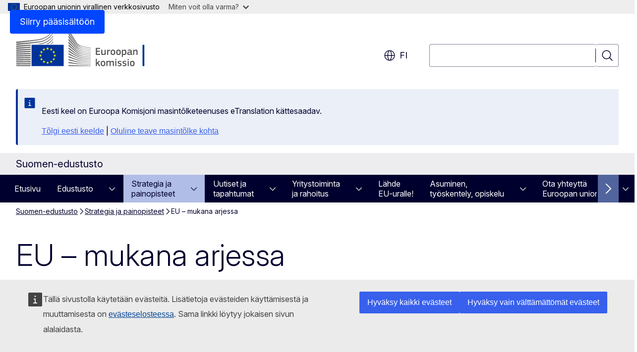

--- FILE ---
content_type: text/html; charset=UTF-8
request_url: https://finland.representation.ec.europa.eu/strategia-ja-painopisteet/eu-mukana-arjessa_fi?prefLang=et
body_size: 20037
content:
<!DOCTYPE html>
<html lang="fi" dir="ltr" prefix="og: https://ogp.me/ns#">
  <head>
    <meta charset="utf-8" />
<meta name="description" content="EU on tuonut meille monia arkipäivän hyötyjä. Tutustu esimerkkeihin EU:n vaikutuksesta sinunkin arkeesi!" />
<meta name="keywords" content="Euroopan unioni" />
<link rel="canonical" href="https://finland.representation.ec.europa.eu/strategia-ja-painopisteet/eu-mukana-arjessa_fi" />
<meta property="og:determiner" content="auto" />
<meta property="og:site_name" content="Suomen-edustusto" />
<meta property="og:type" content="website" />
<meta property="og:url" content="https://finland.representation.ec.europa.eu/strategia-ja-painopisteet/eu-mukana-arjessa_fi" />
<meta property="og:title" content="EU – mukana arjessa" />
<meta property="og:description" content="EU on tuonut meille monia arkipäivän hyötyjä. Tutustu esimerkkeihin EU:n vaikutuksesta sinunkin arkeesi!" />
<meta name="twitter:card" content="summary_large_image" />
<meta name="twitter:description" content="EU on tuonut meille monia arkipäivän hyötyjä. Tutustu esimerkkeihin EU:n vaikutuksesta sinunkin arkeesi!" />
<meta name="twitter:title" content="EU – mukana arjessa" />
<meta property="og:image" content="https://finland.representation.ec.europa.eu/profiles/contrib/ewcms/modules/ewcms_seo/assets/images/ec-socialmedia-fallback.png" />
<meta property="og:image:alt" content="Suomen-edustusto" />
<meta name="twitter:image" content="https://finland.representation.ec.europa.eu/profiles/contrib/ewcms/modules/ewcms_seo/assets/images/ec-socialmedia-fallback.png" />
<meta name="twitter:image:alt" content="Suomen-edustusto" />
<meta http-equiv="X-UA-Compatible" content="IE=edge,chrome=1" />
<meta name="Generator" content="Drupal 11 (https://www.drupal.org)" />
<meta name="MobileOptimized" content="width" />
<meta name="HandheldFriendly" content="true" />
<meta name="viewport" content="width=device-width, initial-scale=1.0" />
<script type="module" src="https://cdn.jsdelivr.net/npm/@duetds/date-picker@1.4.0/dist/duet/duet.esm.js"></script>
<script type="application/json">{"service":"preview","position":"before"}</script>
<script type="application/ld+json">{
    "@context": "https:\/\/schema.org",
    "@type": "BreadcrumbList",
    "itemListElement": [
        {
            "@type": "ListItem",
            "position": 1,
            "item": {
                "@id": "https:\/\/finland.representation.ec.europa.eu\/index_fi",
                "name": "Suomen-edustusto"
            }
        },
        {
            "@type": "ListItem",
            "position": 2,
            "item": {
                "@id": "https:\/\/finland.representation.ec.europa.eu\/strategia-ja-painopisteet_fi",
                "name": "Strategia ja painopisteet"
            }
        },
        {
            "@type": "ListItem",
            "position": 3,
            "item": {
                "@id": "https:\/\/finland.representation.ec.europa.eu\/strategia-ja-painopisteet\/eu-mukana-arjessa_fi",
                "name": "EU – mukana arjessa"
            }
        }
    ]
}</script>
<link rel="icon" href="/themes/contrib/oe_theme/images/favicons/ec/favicon.ico" type="image/vnd.microsoft.icon" />
<link rel="alternate" hreflang="fi" href="https://finland.representation.ec.europa.eu/strategia-ja-painopisteet/eu-mukana-arjessa_fi" />
<link rel="alternate" hreflang="sv" href="https://finland.representation.ec.europa.eu/strategia-ja-painopisteet/eu-mukana-arjessa_sv" />
<link rel="icon" href="/themes/contrib/oe_theme/images/favicons/ec/favicon.svg" type="image/svg+xml" />
<link rel="apple-touch-icon" href="/themes/contrib/oe_theme/images/favicons/ec/favicon.png" />

    <title>EU – mukana arjessa - Suomen-edustusto - Euroopan komissio</title>
    <link rel="stylesheet" media="all" href="/sites/default/files/css/css_JG19Nr71Ktb4JBFZJs9QSDGamxwFrb2wyHQ_OHCgcCc.css?delta=0&amp;language=fi&amp;theme=ewcms_theme&amp;include=eJxFyUEKwCAMBdELST2SRPupgpqQRIq3L125mcUbvGVYxN_kzN2bBEbyioFYeAhPTE-9ZSXdCeVc0TY9CCk9SlIt3rqE-nXkWlNW7s0q7mDbHCNmMny9Dy5k" />
<link rel="stylesheet" media="all" href="/sites/default/files/css/css_nTWHSc7YTXF-7_eQhRMjwR1MgqjiZU0fTNdpq_SnDjU.css?delta=1&amp;language=fi&amp;theme=ewcms_theme&amp;include=eJxFyUEKwCAMBdELST2SRPupgpqQRIq3L125mcUbvGVYxN_kzN2bBEbyioFYeAhPTE-9ZSXdCeVc0TY9CCk9SlIt3rqE-nXkWlNW7s0q7mDbHCNmMny9Dy5k" />
<link rel="stylesheet" media="print" href="/sites/default/files/css/css_iXgBe70Asusa2dV-bb6liuCC3ksoXUmk4gHDhzHuNSw.css?delta=2&amp;language=fi&amp;theme=ewcms_theme&amp;include=eJxFyUEKwCAMBdELST2SRPupgpqQRIq3L125mcUbvGVYxN_kzN2bBEbyioFYeAhPTE-9ZSXdCeVc0TY9CCk9SlIt3rqE-nXkWlNW7s0q7mDbHCNmMny9Dy5k" />
<link rel="stylesheet" media="all" href="/sites/default/files/css/css_8b4VEJobsXBJ7WCUTJfYhgUpAMtqFVDFV9sZOrf7tKw.css?delta=3&amp;language=fi&amp;theme=ewcms_theme&amp;include=eJxFyUEKwCAMBdELST2SRPupgpqQRIq3L125mcUbvGVYxN_kzN2bBEbyioFYeAhPTE-9ZSXdCeVc0TY9CCk9SlIt3rqE-nXkWlNW7s0q7mDbHCNmMny9Dy5k" />
<link rel="stylesheet" media="print" href="/sites/default/files/css/css_KZYtkKd77FGTi_H6yLaRFzwbmgn5F3dtEhxLwL5us7M.css?delta=4&amp;language=fi&amp;theme=ewcms_theme&amp;include=eJxFyUEKwCAMBdELST2SRPupgpqQRIq3L125mcUbvGVYxN_kzN2bBEbyioFYeAhPTE-9ZSXdCeVc0TY9CCk9SlIt3rqE-nXkWlNW7s0q7mDbHCNmMny9Dy5k" />
<link rel="stylesheet" media="all" href="/sites/default/files/css/css_lXT3PEWtO0mBpy5nA4S_7UIHdPcVl_PMpKTTAWYUSSU.css?delta=5&amp;language=fi&amp;theme=ewcms_theme&amp;include=eJxFyUEKwCAMBdELST2SRPupgpqQRIq3L125mcUbvGVYxN_kzN2bBEbyioFYeAhPTE-9ZSXdCeVc0TY9CCk9SlIt3rqE-nXkWlNW7s0q7mDbHCNmMny9Dy5k" />
<link rel="stylesheet" media="print" href="/sites/default/files/css/css_qmm_e-VUcl1ZCnySGxxNHgOicpoxH26ddDinaUaZk_g.css?delta=6&amp;language=fi&amp;theme=ewcms_theme&amp;include=eJxFyUEKwCAMBdELST2SRPupgpqQRIq3L125mcUbvGVYxN_kzN2bBEbyioFYeAhPTE-9ZSXdCeVc0TY9CCk9SlIt3rqE-nXkWlNW7s0q7mDbHCNmMny9Dy5k" />

    
  </head>
  <body class="language-fi ecl-typography path-node page-node-type-landing-page">
          <a
  href="#main-content"
  class="ecl-link ecl-link--primary ecl-skip-link"
   id="skip-id"
>Siirry pääsisältöön</a>

        <div id="cck_here"></div>    <script type="application/json">{"utility":"globan","theme":"light","logo":true,"link":true,"mode":false}</script>

      <div class="dialog-off-canvas-main-canvas" data-off-canvas-main-canvas>
          <header
  class="ecl-site-header ecl-site-header-with-logo-l ecl-site-header--has-menu"
  data-ecl-auto-init="SiteHeader"
>
  
    <div class="ecl-site-header__header">
        <div class="ecl-site-header__inner">
      <div class="ecl-site-header__background">
        <div class="ecl-site-header__header">
          <div class="ecl-site-header__container ecl-container">
            <div class="ecl-site-header__top" data-ecl-site-header-top>
                    <a
    class="ecl-link ecl-link--standalone ecl-site-header__logo-link"
    href="https://commission.europa.eu/index_fi"
    aria-label="Etusivu - Euroopan komissio"
    data-aria-label-en="Home - European Commission"
  >
                                <picture
  class="ecl-picture ecl-site-header__picture"
   title="Euroopan&#x20;komissio"
><source 
                  srcset="/themes/contrib/oe_theme/dist/ec/images/logo/positive/logo-ec--fi.svg"
                          media="(min-width: 996px)"
                      ><img 
              class="ecl-site-header__logo-image ecl-site-header__logo-image--l"
              src="/themes/contrib/oe_theme/dist/ec/images/logo/logo-ec--mute.svg"
              alt="Euroopan komission logo"
          ></picture>  </a>


              <div class="ecl-site-header__action">
                  <div class="ecl-site-header__language"><a
    class="ecl-button ecl-button--tertiary ecl-button--neutral ecl-site-header__language-selector"
    href="https://finland.representation.ec.europa.eu/strategia-ja-painopisteet/eu-mukana-arjessa_fi"
    data-ecl-language-selector
    role="button"
    aria-label="Change language, current language is suomi - fi"
      aria-controls="language-list-overlay"
    ><span class="ecl-site-header__language-icon"><span 
  class="wt-icon--global ecl-icon ecl-icon--m ecl-site-header__icon ecl-icon--global"
  aria-hidden="false"
   title="fi" role="img"></span></span>fi</a><div class="ecl-site-header__language-container" id="language-list-overlay" hidden data-ecl-language-list-overlay aria-labelledby="ecl-site-header__language-title" role="dialog"><div class="ecl-site-header__language-header"><div
        class="ecl-site-header__language-title"
        id="ecl-site-header__language-title"
      >Select your language</div><button
  class="ecl-button ecl-button--tertiary ecl-button--neutral ecl-site-header__language-close ecl-button--icon-only"
  type="submit"
   data-ecl-language-list-close
><span class="ecl-button__container"><span class="ecl-button__label" data-ecl-label="true">Sulje</span><span 
  class="wt-icon--close ecl-icon ecl-icon--m ecl-button__icon ecl-icon--close"
  aria-hidden="true"
   data-ecl-icon></span></span></button></div><div
      class="ecl-site-header__language-content"
      data-ecl-language-list-content
    ><div class="ecl-site-header__language-category" data-ecl-language-list-eu><ul class="ecl-site-header__language-list" translate="no"><li class="ecl-site-header__language-item"><a
  href="https://finland.representation.ec.europa.eu/strategia-ja-painopisteet/eu-mukana-arjessa_bg"
  class="ecl-link ecl-link--standalone ecl-site-header__language-link"
   hreflang="bg"
><span class="ecl-site-header__language-link-code">bg</span><span class="ecl-site-header__language-link-label" lang="bg">български</span></a></li><li class="ecl-site-header__language-item"><a
  href="https://finland.representation.ec.europa.eu/strategia-ja-painopisteet/eu-mukana-arjessa_es"
  class="ecl-link ecl-link--standalone ecl-site-header__language-link"
   hreflang="es"
><span class="ecl-site-header__language-link-code">es</span><span class="ecl-site-header__language-link-label" lang="es">español</span></a></li><li class="ecl-site-header__language-item"><a
  href="https://finland.representation.ec.europa.eu/strategia-ja-painopisteet/eu-mukana-arjessa_cs"
  class="ecl-link ecl-link--standalone ecl-site-header__language-link"
   hreflang="cs"
><span class="ecl-site-header__language-link-code">cs</span><span class="ecl-site-header__language-link-label" lang="cs">čeština</span></a></li><li class="ecl-site-header__language-item"><a
  href="https://finland.representation.ec.europa.eu/strategia-ja-painopisteet/eu-mukana-arjessa_da"
  class="ecl-link ecl-link--standalone ecl-site-header__language-link"
   hreflang="da"
><span class="ecl-site-header__language-link-code">da</span><span class="ecl-site-header__language-link-label" lang="da">dansk</span></a></li><li class="ecl-site-header__language-item"><a
  href="https://finland.representation.ec.europa.eu/strategia-ja-painopisteet/eu-mukana-arjessa_de"
  class="ecl-link ecl-link--standalone ecl-site-header__language-link"
   hreflang="de"
><span class="ecl-site-header__language-link-code">de</span><span class="ecl-site-header__language-link-label" lang="de">Deutsch</span></a></li><li class="ecl-site-header__language-item"><a
  href="https://finland.representation.ec.europa.eu/strategia-ja-painopisteet/eu-mukana-arjessa_et"
  class="ecl-link ecl-link--standalone ecl-site-header__language-link"
   hreflang="et"
><span class="ecl-site-header__language-link-code">et</span><span class="ecl-site-header__language-link-label" lang="et">eesti</span></a></li><li class="ecl-site-header__language-item"><a
  href="https://finland.representation.ec.europa.eu/strategia-ja-painopisteet/eu-mukana-arjessa_el"
  class="ecl-link ecl-link--standalone ecl-site-header__language-link"
   hreflang="el"
><span class="ecl-site-header__language-link-code">el</span><span class="ecl-site-header__language-link-label" lang="el">ελληνικά</span></a></li><li class="ecl-site-header__language-item"><a
  href="https://finland.representation.ec.europa.eu/strategia-ja-painopisteet/eu-mukana-arjessa_en"
  class="ecl-link ecl-link--standalone ecl-site-header__language-link"
   hreflang="en"
><span class="ecl-site-header__language-link-code">en</span><span class="ecl-site-header__language-link-label" lang="en">English</span></a></li><li class="ecl-site-header__language-item"><a
  href="https://finland.representation.ec.europa.eu/strategia-ja-painopisteet/eu-mukana-arjessa_fr"
  class="ecl-link ecl-link--standalone ecl-site-header__language-link"
   hreflang="fr"
><span class="ecl-site-header__language-link-code">fr</span><span class="ecl-site-header__language-link-label" lang="fr">français</span></a></li><li class="ecl-site-header__language-item"><a
  href="https://finland.representation.ec.europa.eu/strategia-ja-painopisteet/eu-mukana-arjessa_ga"
  class="ecl-link ecl-link--standalone ecl-site-header__language-link"
   hreflang="ga"
><span class="ecl-site-header__language-link-code">ga</span><span class="ecl-site-header__language-link-label" lang="ga">Gaeilge</span></a></li><li class="ecl-site-header__language-item"><a
  href="https://finland.representation.ec.europa.eu/strategia-ja-painopisteet/eu-mukana-arjessa_hr"
  class="ecl-link ecl-link--standalone ecl-site-header__language-link"
   hreflang="hr"
><span class="ecl-site-header__language-link-code">hr</span><span class="ecl-site-header__language-link-label" lang="hr">hrvatski</span></a></li><li class="ecl-site-header__language-item"><a
  href="https://finland.representation.ec.europa.eu/strategia-ja-painopisteet/eu-mukana-arjessa_it"
  class="ecl-link ecl-link--standalone ecl-site-header__language-link"
   hreflang="it"
><span class="ecl-site-header__language-link-code">it</span><span class="ecl-site-header__language-link-label" lang="it">italiano</span></a></li><li class="ecl-site-header__language-item"><a
  href="https://finland.representation.ec.europa.eu/strategia-ja-painopisteet/eu-mukana-arjessa_lv"
  class="ecl-link ecl-link--standalone ecl-site-header__language-link"
   hreflang="lv"
><span class="ecl-site-header__language-link-code">lv</span><span class="ecl-site-header__language-link-label" lang="lv">latviešu</span></a></li><li class="ecl-site-header__language-item"><a
  href="https://finland.representation.ec.europa.eu/strategia-ja-painopisteet/eu-mukana-arjessa_lt"
  class="ecl-link ecl-link--standalone ecl-site-header__language-link"
   hreflang="lt"
><span class="ecl-site-header__language-link-code">lt</span><span class="ecl-site-header__language-link-label" lang="lt">lietuvių</span></a></li><li class="ecl-site-header__language-item"><a
  href="https://finland.representation.ec.europa.eu/strategia-ja-painopisteet/eu-mukana-arjessa_hu"
  class="ecl-link ecl-link--standalone ecl-site-header__language-link"
   hreflang="hu"
><span class="ecl-site-header__language-link-code">hu</span><span class="ecl-site-header__language-link-label" lang="hu">magyar</span></a></li><li class="ecl-site-header__language-item"><a
  href="https://finland.representation.ec.europa.eu/strategia-ja-painopisteet/eu-mukana-arjessa_mt"
  class="ecl-link ecl-link--standalone ecl-site-header__language-link"
   hreflang="mt"
><span class="ecl-site-header__language-link-code">mt</span><span class="ecl-site-header__language-link-label" lang="mt">Malti</span></a></li><li class="ecl-site-header__language-item"><a
  href="https://finland.representation.ec.europa.eu/strategia-ja-painopisteet/eu-mukana-arjessa_nl"
  class="ecl-link ecl-link--standalone ecl-site-header__language-link"
   hreflang="nl"
><span class="ecl-site-header__language-link-code">nl</span><span class="ecl-site-header__language-link-label" lang="nl">Nederlands</span></a></li><li class="ecl-site-header__language-item"><a
  href="https://finland.representation.ec.europa.eu/strategia-ja-painopisteet/eu-mukana-arjessa_pl"
  class="ecl-link ecl-link--standalone ecl-site-header__language-link"
   hreflang="pl"
><span class="ecl-site-header__language-link-code">pl</span><span class="ecl-site-header__language-link-label" lang="pl">polski</span></a></li><li class="ecl-site-header__language-item"><a
  href="https://finland.representation.ec.europa.eu/strategia-ja-painopisteet/eu-mukana-arjessa_pt"
  class="ecl-link ecl-link--standalone ecl-site-header__language-link"
   hreflang="pt"
><span class="ecl-site-header__language-link-code">pt</span><span class="ecl-site-header__language-link-label" lang="pt">português</span></a></li><li class="ecl-site-header__language-item"><a
  href="https://finland.representation.ec.europa.eu/strategia-ja-painopisteet/eu-mukana-arjessa_ro"
  class="ecl-link ecl-link--standalone ecl-site-header__language-link"
   hreflang="ro"
><span class="ecl-site-header__language-link-code">ro</span><span class="ecl-site-header__language-link-label" lang="ro">română</span></a></li><li class="ecl-site-header__language-item"><a
  href="https://finland.representation.ec.europa.eu/strategia-ja-painopisteet/eu-mukana-arjessa_sk"
  class="ecl-link ecl-link--standalone ecl-site-header__language-link"
   hreflang="sk"
><span class="ecl-site-header__language-link-code">sk</span><span class="ecl-site-header__language-link-label" lang="sk">slovenčina</span></a></li><li class="ecl-site-header__language-item"><a
  href="https://finland.representation.ec.europa.eu/strategia-ja-painopisteet/eu-mukana-arjessa_sl"
  class="ecl-link ecl-link--standalone ecl-site-header__language-link"
   hreflang="sl"
><span class="ecl-site-header__language-link-code">sl</span><span class="ecl-site-header__language-link-label" lang="sl">slovenščina</span></a></li><li class="ecl-site-header__language-item"><a
  href="https://finland.representation.ec.europa.eu/strategia-ja-painopisteet/eu-mukana-arjessa_fi"
  class="ecl-link ecl-link--standalone ecl-site-header__language-link ecl-site-header__language-link--active"
   hreflang="fi"
><span class="ecl-site-header__language-link-code">fi</span><span class="ecl-site-header__language-link-label" lang="fi">suomi</span></a></li><li class="ecl-site-header__language-item"><a
  href="https://finland.representation.ec.europa.eu/strategia-ja-painopisteet/eu-mukana-arjessa_sv"
  class="ecl-link ecl-link--standalone ecl-site-header__language-link"
   hreflang="sv"
><span class="ecl-site-header__language-link-code">sv</span><span class="ecl-site-header__language-link-label" lang="sv">svenska</span></a></li></ul></div></div></div></div>
<div class="ecl-site-header__search-container" role="search">
  <a
    class="ecl-button ecl-button--tertiary ecl-button--neutral ecl-site-header__search-toggle"
    href=""
    data-ecl-search-toggle="true"
    aria-controls=""
    aria-expanded="false"
  ><span 
  class="wt-icon--search ecl-icon ecl-icon--s ecl-site-header__icon ecl-icon--search"
  aria-hidden="true"
   role="img"></span></a>
  <script type="application/json">{"service":"search","version":"2.0","form":".ecl-search-form","filters":{"scope":{"sites":[{"selected":true,"name":"Suomen-edustusto","id":["comm-ewcms-finland"]}]}}}</script>
<form
  class="ecl-search-form ecl-site-header__search"
  role="search"
   class="oe-search-search-form" data-drupal-selector="oe-search-search-form" action="/strategia-ja-painopisteet/eu-mukana-arjessa_fi?prefLang=et" method="post" id="oe-search-search-form" accept-charset="UTF-8" data-ecl-search-form
><div class="ecl-form-group"><label
                  for="edit-keys"
            id="edit-keys-label"
          class="ecl-form-label ecl-search-form__label"
    >Hae</label><input
      id="edit-keys"
      class="ecl-text-input ecl-text-input--m ecl-search-form__text-input form-search ecl-search-form__text-input"
      name="keys"
        type="search"
            
  ></div><button
  class="ecl-button ecl-button--tertiary ecl-search-form__button ecl-search-form__button ecl-button--icon-only"
  type="submit"
  
><span class="ecl-button__container"><span 
  class="wt-icon--search ecl-icon ecl-icon--m ecl-button__icon ecl-icon--search"
  aria-hidden="true"
   data-ecl-icon></span><span class="ecl-button__label" data-ecl-label="true">Hae</span></span></button><input autocomplete="off" data-drupal-selector="form-umsil1t9gtt7mrrez-kitsk4hrkuphqiz8bxbilvnzw" type="hidden" name="form_build_id" value="form-Umsil1t9gtt7mRREz_KiTSK4hrKUpHQiZ8bxbIlVnZw" /><input data-drupal-selector="edit-oe-search-search-form" type="hidden" name="form_id" value="oe_search_search_form" /></form>
  
</div>


              </div>
            </div>
          </div>
        </div>
      </div>
    </div>
  
  </div>
      <div>
    <div id="block-machinetranslation">
  
    
      <div class="ecl-lang-select-page ecl-u-pv-m ecl-u-d-none" id="etrans-block">
  <div class="ecl-container">
    <div class="webtools-etrans--wrapper">
      <div id="webtools-etrans"></div>
      <div class="webtools-etrans--message">
        <div
  class="ecl-notification ecl-notification--info"
  data-ecl-notification
  role="alert"
  data-ecl-auto-init="Notification"
><span 
  class="wt-icon--information ecl-icon ecl-icon--m ecl-notification__icon ecl-icon--information"
  aria-hidden="false"
  ></span><div class="ecl-notification__content"><div class="ecl-notification__description">&nbsp;</div></div></div>      </div>
    </div>
  </div>
</div>
<div class="ecl-lang-select-page ecl-u-pv-m ecl-u-d-none" id="no-etrans-block">
  <div class="ecl-container">
    <div class="webtools-etrans--wrapper">
      <div id="webtools-etrans"></div>
      <div class="webtools-etrans--message">
        <div
  class="ecl-notification ecl-notification--warning"
  data-ecl-notification
  role="alert"
  data-ecl-auto-init="Notification"
><span 
  class="wt-icon--information ecl-icon ecl-icon--m ecl-notification__icon ecl-icon--information"
  aria-hidden="false"
  ></span><div class="ecl-notification__content"><div class="ecl-notification__description">&nbsp;</div></div></div>      </div>
    </div>
  </div>
</div>

  </div>

  </div>

  
          <div class="ecl-site-header__banner">
      <div class="ecl-container">
                  <div class="ecl-site-header__site-name">Suomen-edustusto</div>
                      </div>
    </div>
      <div id="block-ewcms-theme-horizontal-menu">
  
    
      <div style="height: 0">&nbsp;</div><div class="ewcms-horizontal-menu">
      
                                                                                                                                              
                                                                                                                                                                
                                                                                                                                              
                                                                      
                
                                                                                                                                                                
                                                                      
          
      <nav
  class="ecl-menu"
  data-ecl-menu
  data-ecl-menu-max-lines="2"
  data-ecl-auto-init="Menu"
      data-ecl-menu-label-open="Menu"
        data-ecl-menu-label-close="Sulje"
    role="navigation" aria-label="Sivustovalikko"
><div class="ecl-menu__overlay"></div><div class="ecl-container ecl-menu__container"><button
  class="ecl-button ecl-button--tertiary ecl-button--neutral ecl-menu__open ecl-button--icon-only"
  type="button"
   data-ecl-menu-open aria-expanded="false"
><span class="ecl-button__container"><span 
  class="wt-icon--hamburger ecl-icon ecl-icon--m ecl-button__icon ecl-icon--hamburger"
  aria-hidden="true"
   data-ecl-icon></span><span 
  class="wt-icon--close ecl-icon ecl-icon--m ecl-button__icon ecl-icon--close"
  aria-hidden="true"
   data-ecl-icon></span><span class="ecl-button__label" data-ecl-label="true">Menu</span></span></button><section class="ecl-menu__inner" data-ecl-menu-inner aria-label="Menu"><header class="ecl-menu__inner-header"><button
  class="ecl-button ecl-button--tertiary ecl-menu__close ecl-button--icon-only"
  type="submit"
   data-ecl-menu-close
><span class="ecl-button__container"><span class="ecl-button__label" data-ecl-label="true">Sulje</span><span 
  class="wt-icon--close ecl-icon ecl-icon--m ecl-button__icon ecl-icon--close"
  aria-hidden="true"
   data-ecl-icon></span></span></button><div class="ecl-menu__title">Menu</div><button
  class="ecl-button ecl-button--tertiary ecl-menu__back"
  type="submit"
   data-ecl-menu-back
><span class="ecl-button__container"><span 
  class="wt-icon--corner-arrow ecl-icon ecl-icon--xs ecl-icon--rotate-270 ecl-button__icon ecl-icon--corner-arrow"
  aria-hidden="true"
   data-ecl-icon></span><span class="ecl-button__label" data-ecl-label="true">Back</span></span></button></header><button
  class="ecl-button ecl-button--tertiary ecl-menu__item ecl-menu__items-previous ecl-button--icon-only"
  type="button"
   data-ecl-menu-items-previous tabindex="-1"
><span class="ecl-button__container"><span 
  class="wt-icon--corner-arrow ecl-icon ecl-icon--s ecl-icon--rotate-270 ecl-button__icon ecl-icon--corner-arrow"
  aria-hidden="true"
   data-ecl-icon></span><span class="ecl-button__label" data-ecl-label="true">Previous items</span></span></button><button
  class="ecl-button ecl-button--tertiary ecl-menu__item ecl-menu__items-next ecl-button--icon-only"
  type="button"
   data-ecl-menu-items-next tabindex="-1"
><span class="ecl-button__container"><span 
  class="wt-icon--corner-arrow ecl-icon ecl-icon--s ecl-icon--rotate-90 ecl-button__icon ecl-icon--corner-arrow"
  aria-hidden="true"
   data-ecl-icon></span><span class="ecl-button__label" data-ecl-label="true">Next items</span></span></button><ul class="ecl-menu__list" data-ecl-menu-list><li class="ecl-menu__item" data-ecl-menu-item id="ecl-menu-item-ecl-menu-1179655671-0"><a
  href="/index_fi?prefLang=et"
  class="ecl-link ecl-link--standalone ecl-menu__link"
   data-untranslated-label="Home" data-active-path="&#x2F;" data-ecl-menu-link id="ecl-menu-item-ecl-menu-1179655671-0-link"
>Etusivu</a></li><li class="ecl-menu__item ecl-menu__item--has-children" data-ecl-menu-item data-ecl-has-children aria-haspopup aria-expanded="false" id="ecl-menu-item-ecl-menu-1179655671-1"><a
  href="/edustusto_fi?prefLang=et"
  class="ecl-link ecl-link--standalone ecl-menu__link"
   data-untranslated-label="Edustusto" data-active-path="&#x2F;node&#x2F;2022" data-ecl-menu-link id="ecl-menu-item-ecl-menu-1179655671-1-link"
>Edustusto</a><button
  class="ecl-button ecl-button--tertiary ecl-button--m ecl-button--neutral ecl-menu__button-caret"
  type="button"
   data-ecl-menu-caret aria-label="Avaa&#x20;alivalinnat" aria-describedby="ecl-menu-item-ecl-menu-1179655671-1-link" aria-expanded="false"
><span class="ecl-button__container"><span 
  class="wt-icon--corner-arrow ecl-icon ecl-icon--xs ecl-icon--rotate-180 ecl-button__icon ecl-icon--corner-arrow"
  aria-hidden="true"
   data-ecl-icon></span></span></button><div
    class="ecl-menu__mega"
    data-ecl-menu-mega
  ><ul class="ecl-menu__sublist"><li
        class="ecl-menu__subitem"
        data-ecl-menu-subitem
      ><a
  href="/edustusto/tehtavamme_fi?prefLang=et"
  class="ecl-link ecl-link--standalone ecl-menu__sublink"
   data-untranslated-label="Teht&#x00E4;v&#x00E4;mme" data-active-path="&#x2F;node&#x2F;2023"
>Tehtävämme</a></li><li
        class="ecl-menu__subitem"
        data-ecl-menu-subitem
      ><a
  href="/edustusto/henkilokunta_fi?prefLang=et"
  class="ecl-link ecl-link--standalone ecl-menu__sublink"
   data-untranslated-label="Henkil&#x00F6;kunta" data-active-path="&#x2F;node&#x2F;2024"
>Henkilökunta</a></li><li
        class="ecl-menu__subitem"
        data-ecl-menu-subitem
      ><a
  href="/edustusto/yhteystiedot_fi?prefLang=et"
  class="ecl-link ecl-link--standalone ecl-menu__sublink"
   data-untranslated-label="Yhteystiedot" data-active-path="&#x2F;node&#x2F;2025"
>Yhteystiedot</a></li><li
        class="ecl-menu__subitem"
        data-ecl-menu-subitem
      ><a
  href="/edustusto/eurooppasali_fi?prefLang=et"
  class="ecl-link ecl-link--standalone ecl-menu__sublink"
   data-untranslated-label="Eurooppasali" data-active-path="&#x2F;node&#x2F;2026"
>Eurooppasali</a></li><li
        class="ecl-menu__subitem"
        data-ecl-menu-subitem
      ><a
  href="/edustusto/euoodi_fi?prefLang=et"
  class="ecl-link ecl-link--standalone ecl-menu__sublink"
   data-untranslated-label="EU&#x40;Oodi" data-active-path="&#x2F;node&#x2F;2060"
>EU@Oodi</a></li><li
        class="ecl-menu__subitem"
        data-ecl-menu-subitem
      ><a
  href="/edustusto/suomi-eussa_fi?prefLang=et"
  class="ecl-link ecl-link--standalone ecl-menu__sublink"
   data-untranslated-label="Suomi&#x20;EU&#x3A;ssa" data-active-path="&#x2F;node&#x2F;2028"
>Suomi EU:ssa</a></li><li
        class="ecl-menu__subitem"
        data-ecl-menu-subitem
      ><a
  href="/edustusto/perustietoa-eusta_fi?prefLang=et"
  class="ecl-link ecl-link--standalone ecl-menu__sublink"
   data-untranslated-label="Perustietoa&#x20;EU&#x3A;sta" data-active-path="&#x2F;node&#x2F;2029"
>Perustietoa EU:sta</a></li><li class="ecl-menu__subitem ecl-menu__see-all"><a
  href="/edustusto_fi?prefLang=et"
  class="ecl-link ecl-link--standalone ecl-link--icon ecl-menu__sublink"
  
><span 
      class="ecl-link__label">Katso kaikki</span><span 
  class="wt-icon--arrow-left ecl-icon ecl-icon--xs ecl-icon--rotate-180 ecl-link__icon ecl-icon--arrow-left"
  aria-hidden="true"
  ></span></a></li></ul></div></li><li class="ecl-menu__item ecl-menu__item--has-children" data-ecl-menu-item data-ecl-has-children aria-haspopup aria-expanded="false" id="ecl-menu-item-ecl-menu-1179655671-2"><a
  href="/strategia-ja-painopisteet_fi?prefLang=et"
  class="ecl-link ecl-link--standalone ecl-menu__link"
   data-untranslated-label="Strategia&#x20;ja&#x20;painopisteet" data-active-path="&#x2F;node&#x2F;2030" data-ecl-menu-link id="ecl-menu-item-ecl-menu-1179655671-2-link"
>Strategia ja painopisteet</a><button
  class="ecl-button ecl-button--tertiary ecl-button--m ecl-button--neutral ecl-menu__button-caret"
  type="button"
   data-ecl-menu-caret aria-label="Avaa&#x20;alivalinnat" aria-describedby="ecl-menu-item-ecl-menu-1179655671-2-link" aria-expanded="false"
><span class="ecl-button__container"><span 
  class="wt-icon--corner-arrow ecl-icon ecl-icon--xs ecl-icon--rotate-180 ecl-button__icon ecl-icon--corner-arrow"
  aria-hidden="true"
   data-ecl-icon></span></span></button><div
    class="ecl-menu__mega"
    data-ecl-menu-mega
  ><ul class="ecl-menu__sublist"><li
        class="ecl-menu__subitem"
        data-ecl-menu-subitem
      ><a
  href="/strategia-ja-painopisteet/euroopan-komission-painopisteet-vuosille-2024-2029_fi?prefLang=et"
  class="ecl-link ecl-link--standalone ecl-menu__sublink"
   data-untranslated-label="Euroopan&#x20;komission&#x20;painopisteet&#x20;vuosille&#x20;2024&#x20;&#x2013;2029" data-active-path="&#x2F;node&#x2F;2031"
>Euroopan komission painopisteet vuosille 2024 –2029</a></li><li
        class="ecl-menu__subitem"
        data-ecl-menu-subitem
      ><a
  href="/strategia-ja-painopisteet/eun-elpymissuunnitelma_fi?prefLang=et"
  class="ecl-link ecl-link--standalone ecl-menu__sublink"
   data-untranslated-label="EU&#x3A;n&#x20;elpymissuunnitelma" data-active-path="&#x2F;node&#x2F;2032"
>EU:n elpymissuunnitelma</a></li><li
        class="ecl-menu__subitem"
        data-ecl-menu-subitem
      ><a
  href="/strategia-ja-painopisteet/eun-keskeiset-politiikat-ja-suomi_fi?prefLang=et"
  class="ecl-link ecl-link--standalone ecl-menu__sublink"
   data-untranslated-label="EU&#x3A;n&#x20;keskeiset&#x20;politiikat&#x20;ja&#x20;Suomi" data-active-path="&#x2F;node&#x2F;2033"
>EU:n keskeiset politiikat ja Suomi</a></li><li
        class="ecl-menu__subitem"
        data-ecl-menu-subitem
      ><a
  href="/strategia-ja-painopisteet/eun-talousarvio-ja-suomi_fi?prefLang=et"
  class="ecl-link ecl-link--standalone ecl-menu__sublink"
   data-untranslated-label="EU&#x3A;n&#x20;talousarvio&#x20;ja&#x20;Suomi" data-active-path="&#x2F;node&#x2F;2034"
>EU:n talousarvio ja Suomi</a></li><li
        class="ecl-menu__subitem"
        data-ecl-menu-subitem
      ><a
  href="/strategia-ja-painopisteet/eu-rahoitteisia-hankkeita-suomessa_fi?prefLang=et"
  class="ecl-link ecl-link--standalone ecl-menu__sublink"
   data-untranslated-label="EU-rahoitteisia&#x20;hankkeita&#x20;Suomessa" data-active-path="&#x2F;node&#x2F;2035"
>EU-rahoitteisia hankkeita Suomessa</a></li><li
        class="ecl-menu__subitem"
        data-ecl-menu-subitem
      ><a
  href="/strategia-ja-painopisteet/eu-mukana-arjessa_fi?prefLang=et"
  class="ecl-link ecl-link--standalone ecl-menu__sublink"
   data-untranslated-label="EU&#x20;&#x2013;&#x20;mukana&#x20;arjessa" data-active-path="&#x2F;node&#x2F;3001"
>EU – mukana arjessa</a></li><li
        class="ecl-menu__subitem"
        data-ecl-menu-subitem
      ><a
  href="/strategia-ja-painopisteet/aamukahvilla-komissiossa-sana-vapaa_fi?prefLang=et"
  class="ecl-link ecl-link--standalone ecl-menu__sublink"
   data-untranslated-label="Aamukahvilla&#x20;komissiossa&#x20;&#x2013;&#x20;sana&#x20;on&#x20;vapaa&#x21;&#x20;" data-active-path="&#x2F;node&#x2F;3195"
>Aamukahvilla komissiossa – sana on vapaa! </a></li><li
        class="ecl-menu__subitem"
        data-ecl-menu-subitem
      ><a
  href="/strategia-ja-painopisteet/suomi-30-vuotta-eun-jasenena_fi?prefLang=et"
  class="ecl-link ecl-link--standalone ecl-menu__sublink"
   data-untranslated-label="Suomi&#x20;30&#x20;vuotta&#x20;EU&#x3A;n&#x20;j&#x00E4;senen&#x00E4;" data-active-path="&#x2F;node&#x2F;3261"
>Suomi 30 vuotta EU:n jäsenenä</a></li><li class="ecl-menu__subitem ecl-menu__see-all"><a
  href="/strategia-ja-painopisteet_fi?prefLang=et"
  class="ecl-link ecl-link--standalone ecl-link--icon ecl-menu__sublink"
  
><span 
      class="ecl-link__label">Katso kaikki</span><span 
  class="wt-icon--arrow-left ecl-icon ecl-icon--xs ecl-icon--rotate-180 ecl-link__icon ecl-icon--arrow-left"
  aria-hidden="true"
  ></span></a></li></ul></div></li><li class="ecl-menu__item ecl-menu__item--has-children" data-ecl-menu-item data-ecl-has-children aria-haspopup aria-expanded="false" id="ecl-menu-item-ecl-menu-1179655671-3"><a
  href="/uutiset-ja-tapahtumat_fi?prefLang=et"
  class="ecl-link ecl-link--standalone ecl-menu__link"
   data-untranslated-label="Uutiset&#x20;ja&#x20;tapahtumat" data-active-path="&#x2F;node&#x2F;2036" data-ecl-menu-link id="ecl-menu-item-ecl-menu-1179655671-3-link"
>Uutiset ja tapahtumat</a><button
  class="ecl-button ecl-button--tertiary ecl-button--m ecl-button--neutral ecl-menu__button-caret"
  type="button"
   data-ecl-menu-caret aria-label="Avaa&#x20;alivalinnat" aria-describedby="ecl-menu-item-ecl-menu-1179655671-3-link" aria-expanded="false"
><span class="ecl-button__container"><span 
  class="wt-icon--corner-arrow ecl-icon ecl-icon--xs ecl-icon--rotate-180 ecl-button__icon ecl-icon--corner-arrow"
  aria-hidden="true"
   data-ecl-icon></span></span></button><div
    class="ecl-menu__mega"
    data-ecl-menu-mega
  ><ul class="ecl-menu__sublist"><li
        class="ecl-menu__subitem"
        data-ecl-menu-subitem
      ><a
  href="/uutiset-ja-tapahtumat/uutiset_fi?prefLang=et"
  class="ecl-link ecl-link--standalone ecl-menu__sublink"
   data-untranslated-label="Uutiset" data-active-path="&#x2F;node&#x2F;2037"
>Uutiset</a></li><li
        class="ecl-menu__subitem"
        data-ecl-menu-subitem
      ><a
  href="/uutiset-ja-tapahtumat/tapahtumat_fi?prefLang=et"
  class="ecl-link ecl-link--standalone ecl-menu__sublink"
   data-untranslated-label="Tapahtumat" data-active-path="&#x2F;node&#x2F;2038"
>Tapahtumat</a></li><li
        class="ecl-menu__subitem"
        data-ecl-menu-subitem
      ><a
  href="/uutiset-ja-tapahtumat/mediapalvelut_fi?prefLang=et"
  class="ecl-link ecl-link--standalone ecl-menu__sublink"
   data-untranslated-label="Mediapalvelut" data-active-path="&#x2F;node&#x2F;2039"
>Mediapalvelut</a></li><li
        class="ecl-menu__subitem"
        data-ecl-menu-subitem
      ><a
  href="/uutiset-ja-tapahtumat/tiedonmanipuloinnin-torjunta_fi?prefLang=et"
  class="ecl-link ecl-link--standalone ecl-menu__sublink"
   data-untranslated-label="Tiedonmanipuloinnin&#x20;torjunta" data-active-path="&#x2F;node&#x2F;2040"
>Tiedonmanipuloinnin torjunta</a></li><li
        class="ecl-menu__subitem"
        data-ecl-menu-subitem
      ><a
  href="/uutiset-ja-tapahtumat/julkaisut_fi?prefLang=et"
  class="ecl-link ecl-link--standalone ecl-menu__sublink"
   data-untranslated-label="Julkaisut" data-active-path="&#x2F;node&#x2F;2041"
>Julkaisut</a></li><li
        class="ecl-menu__subitem"
        data-ecl-menu-subitem
      ><a
  href="/uutiset-ja-tapahtumat/uutiskirje_fi?prefLang=et"
  class="ecl-link ecl-link--standalone ecl-menu__sublink"
   data-untranslated-label="Uutiskirje" data-active-path="&#x2F;node&#x2F;2086"
>Uutiskirje</a></li><li
        class="ecl-menu__subitem"
        data-ecl-menu-subitem
      ><a
  href="/uutiset-ja-tapahtumat/edustuston-kuulumisia_fi?prefLang=et"
  class="ecl-link ecl-link--standalone ecl-menu__sublink"
   data-untranslated-label="Edustuston&#x20;kuulumisia" data-active-path="&#x2F;node&#x2F;2097"
>Edustuston kuulumisia</a></li><li class="ecl-menu__subitem ecl-menu__see-all"><a
  href="/uutiset-ja-tapahtumat_fi?prefLang=et"
  class="ecl-link ecl-link--standalone ecl-link--icon ecl-menu__sublink"
  
><span 
      class="ecl-link__label">Katso kaikki</span><span 
  class="wt-icon--arrow-left ecl-icon ecl-icon--xs ecl-icon--rotate-180 ecl-link__icon ecl-icon--arrow-left"
  aria-hidden="true"
  ></span></a></li></ul></div></li><li class="ecl-menu__item ecl-menu__item--has-children" data-ecl-menu-item data-ecl-has-children aria-haspopup aria-expanded="false" id="ecl-menu-item-ecl-menu-1179655671-4"><a
  href="/yritystoiminta-ja-rahoitus_fi?prefLang=et"
  class="ecl-link ecl-link--standalone ecl-menu__link"
   data-untranslated-label="Yritystoiminta&#x20;ja&#x20;rahoitus" data-active-path="&#x2F;node&#x2F;2043" data-ecl-menu-link id="ecl-menu-item-ecl-menu-1179655671-4-link"
>Yritystoiminta ja rahoitus</a><button
  class="ecl-button ecl-button--tertiary ecl-button--m ecl-button--neutral ecl-menu__button-caret"
  type="button"
   data-ecl-menu-caret aria-label="Avaa&#x20;alivalinnat" aria-describedby="ecl-menu-item-ecl-menu-1179655671-4-link" aria-expanded="false"
><span class="ecl-button__container"><span 
  class="wt-icon--corner-arrow ecl-icon ecl-icon--xs ecl-icon--rotate-180 ecl-button__icon ecl-icon--corner-arrow"
  aria-hidden="true"
   data-ecl-icon></span></span></button><div
    class="ecl-menu__mega"
    data-ecl-menu-mega
  ><ul class="ecl-menu__sublist"><li
        class="ecl-menu__subitem"
        data-ecl-menu-subitem
      ><a
  href="/yritystoiminta-ja-rahoitus/yritystoiminta-eussa_fi?prefLang=et"
  class="ecl-link ecl-link--standalone ecl-menu__sublink"
   data-untranslated-label="Yritystoiminta&#x20;EU&#x3A;ssa" data-active-path="&#x2F;node&#x2F;2044"
>Yritystoiminta EU:ssa</a></li><li
        class="ecl-menu__subitem"
        data-ecl-menu-subitem
      ><a
  href="/yritystoiminta-ja-rahoitus/rahoitus-ja-avustukset_fi?prefLang=et"
  class="ecl-link ecl-link--standalone ecl-menu__sublink"
   data-untranslated-label="Rahoitus&#x20;ja&#x20;avustukset" data-active-path="&#x2F;node&#x2F;2045"
>Rahoitus ja avustukset</a></li><li
        class="ecl-menu__subitem"
        data-ecl-menu-subitem
      ><a
  href="/yritystoiminta-ja-rahoitus/tarjouskilpailut-ja-hankintasopimukset_fi?prefLang=et"
  class="ecl-link ecl-link--standalone ecl-menu__sublink"
   data-untranslated-label="Tarjouskilpailut&#x20;ja&#x20;hankintasopimukset" data-active-path="&#x2F;node&#x2F;2046"
>Tarjouskilpailut ja hankintasopimukset</a></li><li class="ecl-menu__subitem ecl-menu__see-all"><a
  href="/yritystoiminta-ja-rahoitus_fi?prefLang=et"
  class="ecl-link ecl-link--standalone ecl-link--icon ecl-menu__sublink"
  
><span 
      class="ecl-link__label">Katso kaikki</span><span 
  class="wt-icon--arrow-left ecl-icon ecl-icon--xs ecl-icon--rotate-180 ecl-link__icon ecl-icon--arrow-left"
  aria-hidden="true"
  ></span></a></li></ul></div></li><li class="ecl-menu__item" data-ecl-menu-item id="ecl-menu-item-ecl-menu-1179655671-5"><a
  href="/lahde-eu-uralle_fi?prefLang=et"
  class="ecl-link ecl-link--standalone ecl-menu__link"
   data-untranslated-label="L&#x00E4;hde&#x20;EU-uralle&#x21;" data-active-path="&#x2F;node&#x2F;2052" data-ecl-menu-link id="ecl-menu-item-ecl-menu-1179655671-5-link"
>Lähde EU-uralle!</a></li><li class="ecl-menu__item ecl-menu__item--has-children" data-ecl-menu-item data-ecl-has-children aria-haspopup aria-expanded="false" id="ecl-menu-item-ecl-menu-1179655671-6"><a
  href="/asuminen-tyoskentely-opiskelu_fi?prefLang=et"
  class="ecl-link ecl-link--standalone ecl-menu__link"
   data-untranslated-label="Asuminen,&#x20;ty&#x00F6;skentely,&#x20;opiskelu" data-active-path="&#x2F;node&#x2F;2047" data-ecl-menu-link id="ecl-menu-item-ecl-menu-1179655671-6-link"
>Asuminen, työskentely, opiskelu</a><button
  class="ecl-button ecl-button--tertiary ecl-button--m ecl-button--neutral ecl-menu__button-caret"
  type="button"
   data-ecl-menu-caret aria-label="Avaa&#x20;alivalinnat" aria-describedby="ecl-menu-item-ecl-menu-1179655671-6-link" aria-expanded="false"
><span class="ecl-button__container"><span 
  class="wt-icon--corner-arrow ecl-icon ecl-icon--xs ecl-icon--rotate-180 ecl-button__icon ecl-icon--corner-arrow"
  aria-hidden="true"
   data-ecl-icon></span></span></button><div
    class="ecl-menu__mega"
    data-ecl-menu-mega
  ><ul class="ecl-menu__sublist"><li
        class="ecl-menu__subitem"
        data-ecl-menu-subitem
      ><a
  href="/asuminen-tyoskentely-opiskelu/euroopan-kielten-paiva_fi?prefLang=et"
  class="ecl-link ecl-link--standalone ecl-menu__sublink"
   data-untranslated-label="Euroopan&#x20;kielten&#x20;p&#x00E4;iv&#x00E4;" data-active-path="&#x2F;node&#x2F;3337"
>Euroopan kielten päivä</a></li><li
        class="ecl-menu__subitem"
        data-ecl-menu-subitem
      ><a
  href="/asuminen-tyoskentely-opiskelu/oikeutesi_fi?prefLang=et"
  class="ecl-link ecl-link--standalone ecl-menu__sublink"
   data-untranslated-label="Oikeutesi" data-active-path="&#x2F;node&#x2F;2048"
>Oikeutesi</a></li><li
        class="ecl-menu__subitem"
        data-ecl-menu-subitem
      ><a
  href="/asuminen-tyoskentely-opiskelu/kerro-mielipiteesi_fi?prefLang=et"
  class="ecl-link ecl-link--standalone ecl-menu__sublink"
   data-untranslated-label="Kerro&#x20;mielipiteesi" data-active-path="&#x2F;node&#x2F;2049"
>Kerro mielipiteesi</a></li><li
        class="ecl-menu__subitem"
        data-ecl-menu-subitem
      ><a
  href="/asuminen-tyoskentely-opiskelu/asuminen-eu-maassa_fi?prefLang=et"
  class="ecl-link ecl-link--standalone ecl-menu__sublink"
   data-untranslated-label="Asuminen&#x20;EU-maassa" data-active-path="&#x2F;node&#x2F;2050"
>Asuminen EU-maassa</a></li><li
        class="ecl-menu__subitem"
        data-ecl-menu-subitem
      ><a
  href="/asuminen-tyoskentely-opiskelu/tyoskentely-eu-maassa_fi?prefLang=et"
  class="ecl-link ecl-link--standalone ecl-menu__sublink"
   data-untranslated-label="Ty&#x00F6;skentely&#x20;EU-maassa" data-active-path="&#x2F;node&#x2F;2051"
>Työskentely EU-maassa</a></li><li
        class="ecl-menu__subitem"
        data-ecl-menu-subitem
      ><a
  href="/asuminen-tyoskentely-opiskelu/opiskelu-opetus-harjoittelut_fi?prefLang=et"
  class="ecl-link ecl-link--standalone ecl-menu__sublink"
   data-untranslated-label="Opiskelu,&#x20;opetus,&#x20;harjoittelut" data-active-path="&#x2F;node&#x2F;2053"
>Opiskelu, opetus, harjoittelut</a></li><li
        class="ecl-menu__subitem"
        data-ecl-menu-subitem
      ><a
  href="/asuminen-tyoskentely-opiskelu/kielet_fi?prefLang=et"
  class="ecl-link ecl-link--standalone ecl-menu__sublink"
   data-untranslated-label="Kielet" data-active-path="&#x2F;node&#x2F;2094"
>Kielet</a></li><li
        class="ecl-menu__subitem"
        data-ecl-menu-subitem
      ><a
  href="/asuminen-tyoskentely-opiskelu/eu-tarvitsee-suomalaisia-osaajia_fi?prefLang=et"
  class="ecl-link ecl-link--standalone ecl-menu__sublink"
   data-untranslated-label="EU&#x20;tarvitsee&#x20;suomalaisia&#x20;osaajia" data-active-path="&#x2F;node&#x2F;2848"
>EU tarvitsee suomalaisia osaajia</a></li><li class="ecl-menu__subitem ecl-menu__see-all"><a
  href="/asuminen-tyoskentely-opiskelu_fi?prefLang=et"
  class="ecl-link ecl-link--standalone ecl-link--icon ecl-menu__sublink"
  
><span 
      class="ecl-link__label">Katso kaikki</span><span 
  class="wt-icon--arrow-left ecl-icon ecl-icon--xs ecl-icon--rotate-180 ecl-link__icon ecl-icon--arrow-left"
  aria-hidden="true"
  ></span></a></li></ul></div></li><li class="ecl-menu__item ecl-menu__item--has-children" data-ecl-menu-item data-ecl-has-children aria-haspopup aria-expanded="false" id="ecl-menu-item-ecl-menu-1179655671-7"><a
  href="/ota-yhteytta-euroopan-unioniin_fi?prefLang=et"
  class="ecl-link ecl-link--standalone ecl-menu__link"
   data-untranslated-label="Ota&#x20;yhteytt&#x00E4;&#x20;Euroopan&#x20;unioniin" data-active-path="&#x2F;node&#x2F;2054" data-ecl-menu-link id="ecl-menu-item-ecl-menu-1179655671-7-link"
>Ota yhteyttä Euroopan unioniin</a><button
  class="ecl-button ecl-button--tertiary ecl-button--m ecl-button--neutral ecl-menu__button-caret"
  type="button"
   data-ecl-menu-caret aria-label="Avaa&#x20;alivalinnat" aria-describedby="ecl-menu-item-ecl-menu-1179655671-7-link" aria-expanded="false"
><span class="ecl-button__container"><span 
  class="wt-icon--corner-arrow ecl-icon ecl-icon--xs ecl-icon--rotate-180 ecl-button__icon ecl-icon--corner-arrow"
  aria-hidden="true"
   data-ecl-icon></span></span></button><div
    class="ecl-menu__mega"
    data-ecl-menu-mega
  ><ul class="ecl-menu__sublist"><li
        class="ecl-menu__subitem"
        data-ecl-menu-subitem
      ><a
  href="/ota-yhteytta-euroopan-unioniin/yhteystiedot-suomessa_fi?prefLang=et"
  class="ecl-link ecl-link--standalone ecl-menu__sublink"
   data-untranslated-label="Yhteystiedot&#x20;Suomessa" data-active-path="&#x2F;node&#x2F;2055"
>Yhteystiedot Suomessa</a></li><li
        class="ecl-menu__subitem"
        data-ecl-menu-subitem
      ><a
  href="/ota-yhteytta-euroopan-unioniin/yhteystiedot-eu-maissa_fi?prefLang=et"
  class="ecl-link ecl-link--standalone ecl-menu__sublink"
   data-untranslated-label="Yhteystiedot&#x20;EU-maissa" data-active-path="&#x2F;node&#x2F;2056"
>Yhteystiedot EU-maissa</a></li><li
        class="ecl-menu__subitem"
        data-ecl-menu-subitem
      ><a
  href="/ota-yhteytta-euroopan-unioniin/ongelmia-tai-huomautettavaa_fi?prefLang=et"
  class="ecl-link ecl-link--standalone ecl-menu__sublink"
   data-untranslated-label="Ongelmia&#x20;tai&#x20;huomautettavaa" data-active-path="&#x2F;node&#x2F;2057"
>Ongelmia tai huomautettavaa</a></li><li class="ecl-menu__subitem ecl-menu__see-all"><a
  href="/ota-yhteytta-euroopan-unioniin_fi?prefLang=et"
  class="ecl-link ecl-link--standalone ecl-link--icon ecl-menu__sublink"
  
><span 
      class="ecl-link__label">Katso kaikki</span><span 
  class="wt-icon--arrow-left ecl-icon ecl-icon--xs ecl-icon--rotate-180 ecl-link__icon ecl-icon--arrow-left"
  aria-hidden="true"
  ></span></a></li></ul></div></li></ul></section></div></nav>

</div>

  </div>



</header>

            <div class="ecl-u-mb-2xl" id="block-ewcms-theme-page-header">
  
    
      
            
  


<div
  class="ecl-page-header"
  
><div class="ecl-container ecl-page-header__container"><nav
  class="ecl-breadcrumb ecl-page-header__breadcrumb"
   aria-label="Olet&#x20;t&#x00E4;ss&#x00E4;&#x3A;" aria-label="" data-ecl-breadcrumb="true"
><ol class="ecl-breadcrumb__container"><li class="ecl-breadcrumb__segment" data-ecl-breadcrumb-item="static"><a
  href="/index_fi?prefLang=et"
  class="ecl-link ecl-breadcrumb__link"
  
>Suomen-edustusto</a><span 
  class="wt-icon--corner-arrow ecl-icon ecl-icon--fluid ecl-breadcrumb__icon ecl-icon--corner-arrow"
  aria-hidden="true"
   role="presentation"></span></li><li class="ecl-breadcrumb__segment" data-ecl-breadcrumb-item="static"><a
  href="/strategia-ja-painopisteet_fi?prefLang=et"
  class="ecl-link ecl-breadcrumb__link"
  
>Strategia ja painopisteet</a><span 
  class="wt-icon--corner-arrow ecl-icon ecl-icon--fluid ecl-breadcrumb__icon ecl-icon--corner-arrow"
  aria-hidden="true"
   role="presentation"></span></li><li class="ecl-breadcrumb__segment ecl-breadcrumb__current-page" data-ecl-breadcrumb-item="static" aria-current="page"><span>EU – mukana arjessa</span></li></ol></nav><h1 class="ecl-page-header__title"><span>EU – mukana arjessa</span></h1><div class="ecl-page-header__description-container"><p class="ecl-page-header__description">EU on tuonut meille monia arkipäivän hyötyjä, kuten esimerkiksi vapaan liikkuvuuden, turvallisempia elintarvikkeita ja tavaroita, mahdollisuuksia nuorille ja puhtaampaa ympäristöä.
</p></div></div></div>
  </div>


  

  <main class="ecl-u-pb-xl" id="main-content" data-inpage-navigation-source-area="h2.ecl-u-type-heading-2, div.ecl-featured-item__heading">
    <div class="ecl-container">
      <div class="ecl-row">
        <div class="ecl-col-s-12 ewcms-top-sidebar">
            <div>
    <div data-drupal-messages-fallback class="hidden"></div>
  </div>

        </div>
      </div>
      <div class="ecl-row">
        <div class="ecl-col-s-12">
                      <div id="block-ewcms-theme-main-page-content" data-inpage-navigation-source-area="h2, div.ecl-featured-item__heading" class="ecl-u-mb-l">
  
    
      <article dir="ltr">

  
    

  
  <div>
    


  
  <div class="ecl-u-mb-2xl">
    <a id="paragraph_265"></a>
      <div>
          <div class="ecl">
  <h2 class="ecl-u-type-heading-2">Miten EU näkyy arjessasi?</h2>
</div>
<div class="ecl"><p>Artikkelisarjassamme kautta pääset tutustumaan esimerkkeihin EU:n vaikutuksesta sinunkin arkeesi.</p></div>

      </div>

  </div>

    
  <div class="ecl-u-mb-2xl">
    <a id="paragraph_266"></a>
      <div>
          <div id="block-miteneunakyyarjessasi" class="ecl-u-mt-l">
  
    
      <div class="ecl-content-item-block"><div class="ecl-row"><div class="ecl-content-item-block__item contextual-region ecl-u-mb-l ecl-col-12 ecl-col-l-4 "><article
  class="ecl-card"
  
><picture
  class="ecl-picture ecl-picture--zoom ecl-card__picture"
   data-ecl-picture-link
><img 
              class="ecl-card__image"
              src="https://finland.representation.ec.europa.eu/sites/default/files/styles/oe_theme_ratio_3_2_medium/public/2025-01/EU_mukana_arjessa_600x400_FI.jpg?h=252f27fa&amp;itok=qVf1Zp4l"
              alt="Rantaelämän sijaan talvet Espanjan Fuengirolassa asuvaa Riitta Pulkkia kiinnostavat paikallinen luonto, kasvit ja patikointi. Kuva: Riitta Pulkin kotialbumi"
          ></picture><div class="ecl-card__body"><div
  class="ecl-content-block ecl-card__content-block"
  
  data-ecl-auto-init="ContentBlock"
  data-ecl-content-block
><ul class="ecl-content-block__primary-meta-container"><li class="ecl-content-block__primary-meta-item">Uutisartikkeli</li><li class="ecl-content-block__primary-meta-item"><time datetime="2025-01-23T12:00:00Z">23. tammikuuta 2025</time></li></ul><div class="ecl-content-block__title"><a
  href="/uutiset/aktiivinen-elakelainen-ohjaa-espanjassa-joogaryhmia-2025-01-23_fi?prefLang=et"
  class="ecl-link ecl-link--standalone"
   data-ecl-title-link
>Aktiivinen eläkeläinen ohjaa Espanjassa joogaryhmiä</a></div><div class="ecl-content-block__description"><p>Kun Riitta Pulkki jäi eläkkeelle, hän lähti talveksi Espanjan Fuengirolaan. Nyt hän talvehtii Aurinkorannikolla jo yhdeksättä vuotta. EU:n vapaan liikkuvuuden periaatteen ansiosta suomalaiset eläkeläiset voivat liikkua vapaasti unionin alueella ja halutessaan jäädä pysyvästi toiseen maahan.</p></div><ul class="ecl-content-block__secondary-meta-container"><li class="ecl-content-block__secondary-meta-item"><span 
  class="wt-icon--clock ecl-icon ecl-icon--s ecl-content-block__secondary-meta-icon ecl-icon--clock"
  aria-hidden="true"
  ></span><span class="ecl-content-block__secondary-meta-label">Arvioitu lukuaika: 3 min</span></li></ul><div class="ecl-content-block__list-container"></div></div></div></article></div><div class="ecl-content-item-block__item contextual-region ecl-u-mb-l ecl-col-12 ecl-col-l-4 "><article
  class="ecl-card"
  
><picture
  class="ecl-picture ecl-picture--zoom ecl-card__picture"
   data-ecl-picture-link
><img 
              class="ecl-card__image"
              src="https://finland.representation.ec.europa.eu/sites/default/files/styles/oe_theme_ratio_3_2_medium/public/2024-11/LUT_600x400_FI.jpg?h=252f27fa&amp;itok=tY4-2Oh0"
              alt="Jouni Ritvanen/LUT"
          ></picture><div class="ecl-card__body"><div
  class="ecl-content-block ecl-card__content-block"
  
  data-ecl-auto-init="ContentBlock"
  data-ecl-content-block
><ul class="ecl-content-block__primary-meta-container"><li class="ecl-content-block__primary-meta-item">Uutisartikkeli</li><li class="ecl-content-block__primary-meta-item"><time datetime="2024-11-06T12:00:00Z">6. marraskuuta 2024</time></li></ul><div class="ecl-content-block__title"><a
  href="/uutiset/eu-raha-mahdollistaa-yliopistoille-laadukkaan-tutkimuksen-2024-11-06_fi?prefLang=et"
  class="ecl-link ecl-link--standalone"
   data-ecl-title-link
>EU-raha mahdollistaa yliopistoille laadukkaan tutkimuksen </a></div><div class="ecl-content-block__description"><p>Euroopan unionin rahoitus on tutkijoille väylä eurooppalaisiin yhteistyöverkostoihin. Yliopistot puolestaan ovat avainasemassa Euroopan kilpailukyvyn ja tuottavuuden kasvun rakentamisessa sekä innovaatioiden kehittämisessä.</p></div><ul class="ecl-content-block__secondary-meta-container"><li class="ecl-content-block__secondary-meta-item"><span 
  class="wt-icon--clock ecl-icon ecl-icon--s ecl-content-block__secondary-meta-icon ecl-icon--clock"
  aria-hidden="true"
  ></span><span class="ecl-content-block__secondary-meta-label">Arvioitu lukuaika: 3 min</span></li></ul><div class="ecl-content-block__list-container"></div></div></div></article></div><div class="ecl-content-item-block__item contextual-region ecl-u-mb-l ecl-col-12 ecl-col-l-4 "><article
  class="ecl-card"
  
><picture
  class="ecl-picture ecl-picture--zoom ecl-card__picture"
   data-ecl-picture-link
><img 
              class="ecl-card__image"
              src="https://finland.representation.ec.europa.eu/sites/default/files/styles/oe_theme_ratio_3_2_medium/public/2024-10/yritt%C3%A4j%C3%A4_sis%C3%A4markkinat_600x400_FI.jpg?h=252f27fa&amp;itok=jKPSzVY8"
              alt="Ville Laine"
          ></picture><div class="ecl-card__body"><div
  class="ecl-content-block ecl-card__content-block"
  
  data-ecl-auto-init="ContentBlock"
  data-ecl-content-block
><ul class="ecl-content-block__primary-meta-container"><li class="ecl-content-block__primary-meta-item">Uutisartikkeli</li><li class="ecl-content-block__primary-meta-item"><time datetime="2024-10-28T12:00:00Z">28. lokakuuta 2024</time></li></ul><div class="ecl-content-block__title"><a
  href="/uutiset/kansainvalistyvat-pk-yritykset-vauhdittavat-suomen-kasvua-2024-10-28_fi?prefLang=et"
  class="ecl-link ecl-link--standalone"
   data-ecl-title-link
>Kansainvälistyvät pk-yritykset vauhdittavat Suomen kasvua</a></div><div class="ecl-content-block__description"><p>EU:n 27 jäsenmaan yhteinen sisämarkkina-alue madaltaa erityisesti pk-yritysten kynnystä kansainvälistyä. Unionin solmimat kauppasopimukset puolestaan helpottavat suomalaisten tuotteiden ja palveluiden päätymistä unionin ulkopuolisten maiden markkinoille.</p></div><ul class="ecl-content-block__secondary-meta-container"><li class="ecl-content-block__secondary-meta-item"><span 
  class="wt-icon--clock ecl-icon ecl-icon--s ecl-content-block__secondary-meta-icon ecl-icon--clock"
  aria-hidden="true"
  ></span><span class="ecl-content-block__secondary-meta-label">Arvioitu lukuaika: 4 min</span></li></ul><div class="ecl-content-block__list-container"></div></div></div></article></div><div class="ecl-content-item-block__item contextual-region ecl-u-mb-l ecl-col-12 ecl-col-l-4 "><article
  class="ecl-card"
  
><picture
  class="ecl-picture ecl-picture--zoom ecl-card__picture"
   data-ecl-picture-link
><img 
              class="ecl-card__image"
              src="https://finland.representation.ec.europa.eu/sites/default/files/styles/oe_theme_ratio_3_2_medium/public/2024-10/ruoan_nimisuoja_600x400_FI_Copyright%20Lumimuutos%20Osuuskunta.jpg?h=252f27fa&amp;itok=PTE3macg"
              alt="Ruoan nimisuoja / Kuva: Lumimuutos Osuuskunta"
          ></picture><div class="ecl-card__body"><div
  class="ecl-content-block ecl-card__content-block"
  
  data-ecl-auto-init="ContentBlock"
  data-ecl-content-block
><ul class="ecl-content-block__primary-meta-container"><li class="ecl-content-block__primary-meta-item">Uutisartikkeli</li><li class="ecl-content-block__primary-meta-item"><time datetime="2024-10-15T12:00:00Z">15. lokakuuta 2024</time></li></ul><div class="ecl-content-block__title"><a
  href="/uutiset/elintarvikkeen-nimisuoja-kertoo-laadusta-ja-alkuperasta-2024-10-15_fi?prefLang=et"
  class="ecl-link ecl-link--standalone"
   data-ecl-title-link
>Elintarvikkeen nimisuoja kertoo laadusta ja alkuperästä </a></div><div class="ecl-content-block__description"><p>EU:n nimisuojajärjestelmä auttaa tuottajia sanoittamaan elintarvikkeidensa erityisyyttä. Suomessa nimisuojaa ei kuitenkaan hyödynnetä yhtä rohkeasti kuin Etelä-Euroopassa, jossa tuotteisiin liittyvillä tarinoilla edistetään matkailua. Puruvedellä aineeton kulttuuriperintö on liitetty osaksi paikalli</p></div><ul class="ecl-content-block__secondary-meta-container"><li class="ecl-content-block__secondary-meta-item"><span 
  class="wt-icon--clock ecl-icon ecl-icon--s ecl-content-block__secondary-meta-icon ecl-icon--clock"
  aria-hidden="true"
  ></span><span class="ecl-content-block__secondary-meta-label">Arvioitu lukuaika: 4 min</span></li></ul><div class="ecl-content-block__list-container"></div></div></div></article></div><div class="ecl-content-item-block__item contextual-region ecl-u-mb-l ecl-col-12 ecl-col-l-4 "><article
  class="ecl-card"
  
><picture
  class="ecl-picture ecl-picture--zoom ecl-card__picture"
   data-ecl-picture-link
><img 
              class="ecl-card__image"
              src="https://finland.representation.ec.europa.eu/sites/default/files/styles/oe_theme_ratio_3_2_medium/public/2024-09/Johanna_600x400_FI.jpg?h=252f27fa&amp;itok=sAfIzmmZ"
              alt="Johanna Suomela "
          ></picture><div class="ecl-card__body"><div
  class="ecl-content-block ecl-card__content-block"
  
  data-ecl-auto-init="ContentBlock"
  data-ecl-content-block
><ul class="ecl-content-block__primary-meta-container"><li class="ecl-content-block__primary-meta-item">Uutisartikkeli</li><li class="ecl-content-block__primary-meta-item"><time datetime="2024-09-27T12:00:00Z">27. syyskuuta 2024</time></li></ul><div class="ecl-content-block__title"><a
  href="/uutiset/fysioterapeutin-onni-loytyi-italiasta-2024-09-27_fi?prefLang=et"
  class="ecl-link ecl-link--standalone"
   data-ecl-title-link
>Fysioterapeutin onni löytyi Italiasta</a></div><div class="ecl-content-block__description"><p>Fysioterapeutti Johanna Suomela lähti vuonna 2009 etsimään töitä Italiasta ja jäi sille tielleen. EU:n vapaa liikkuvuus mahdollistaa suomalaisille koko Euroopan laajuiset työmarkkinat.</p></div><ul class="ecl-content-block__secondary-meta-container"><li class="ecl-content-block__secondary-meta-item"><span 
  class="wt-icon--clock ecl-icon ecl-icon--s ecl-content-block__secondary-meta-icon ecl-icon--clock"
  aria-hidden="true"
  ></span><span class="ecl-content-block__secondary-meta-label">Arvioitu lukuaika: 3 min</span></li></ul><div class="ecl-content-block__list-container"></div></div></div></article></div><div class="ecl-content-item-block__item contextual-region ecl-u-mb-l ecl-col-12 ecl-col-l-4 "><article
  class="ecl-card"
  
><picture
  class="ecl-picture ecl-picture--zoom ecl-card__picture"
   data-ecl-picture-link
><img 
              class="ecl-card__image"
              src="https://finland.representation.ec.europa.eu/sites/default/files/styles/oe_theme_ratio_3_2_medium/public/2024-09/EU_mukana_arjessa_600x400.png?h=252f27fa&amp;itok=5vnyRlTe"
              alt="Juuso Joona toivoo, että maanviljelijöitä osallistettaisiin laajasti EU:n päätöksentekoon. Kuva: Tyynelän tila "
          ></picture><div class="ecl-card__body"><div
  class="ecl-content-block ecl-card__content-block"
  
  data-ecl-auto-init="ContentBlock"
  data-ecl-content-block
><ul class="ecl-content-block__primary-meta-container"><li class="ecl-content-block__primary-meta-item">Uutisartikkeli</li><li class="ecl-content-block__primary-meta-item"><time datetime="2024-09-11T12:00:00Z">11. syyskuuta 2024</time></li></ul><div class="ecl-content-block__title"><a
  href="/uutiset/eu-lisaa-kannustimia-hiiliviljelyyn-uusista-tekniikoista-hyotyvat-seka-viljelijat-etta-ymparisto-2024-09-11_fi?prefLang=et"
  class="ecl-link ecl-link--standalone"
   data-ecl-title-link
>EU lisää kannustimia hiiliviljelyyn – uusista tekniikoista hyötyvät sekä viljelijät että ympäristö</a></div><div class="ecl-content-block__description"><p>Maanviljelyssä yleistyvät hiiliviljelymenetelmät voivat lisätä viljelijöiden satoja ja parantaa tuottavuutta. Samalla maatalouden päästöt vähenevät.</p></div><ul class="ecl-content-block__secondary-meta-container"><li class="ecl-content-block__secondary-meta-item"><span 
  class="wt-icon--clock ecl-icon ecl-icon--s ecl-content-block__secondary-meta-icon ecl-icon--clock"
  aria-hidden="true"
  ></span><span class="ecl-content-block__secondary-meta-label">Arvioitu lukuaika: 3 min</span></li></ul><div class="ecl-content-block__list-container"></div></div></div></article></div><div class="ecl-content-item-block__item contextual-region ecl-u-mb-l ecl-col-12 ecl-col-l-4 "><article
  class="ecl-card"
  
><picture
  class="ecl-picture ecl-picture--zoom ecl-card__picture"
   data-ecl-picture-link
><img 
              class="ecl-card__image"
              src="https://finland.representation.ec.europa.eu/sites/default/files/styles/oe_theme_ratio_3_2_medium/public/2024-06/EU_mukana_arjessa_600x400.jpg?h=252f27fa&amp;itok=5ekZig4z"
              alt="Kempower"
          ></picture><div class="ecl-card__body"><div
  class="ecl-content-block ecl-card__content-block"
  
  data-ecl-auto-init="ContentBlock"
  data-ecl-content-block
><ul class="ecl-content-block__primary-meta-container"><li class="ecl-content-block__primary-meta-item">Uutisartikkeli</li><li class="ecl-content-block__primary-meta-item"><time datetime="2024-06-12T12:00:00Z">12. kesäkuuta 2024</time></li></ul><div class="ecl-content-block__title"><a
  href="/uutiset/eu-mukana-arjessa-euroopassa-sahkoautojen-latausverkosto-laajenee-ja-latauspisteiden-kaytto-2024-06-12_fi?prefLang=et"
  class="ecl-link ecl-link--standalone"
   data-ecl-title-link
>EU – mukana arjessa: Euroopassa sähköautojen latausverkosto laajenee ja latauspisteiden käyttö helpottuu</a></div><div class="ecl-content-block__description"><p>EU pyrkii suitsimaan fossiilisten polttoaineiden käyttöä edistämällä siirtymistä vaihtoehtoisiin polttoaineisiin. Yksi Euroopan johtavista sähköautojen julkisia latauspisteitä toimittavista yrityksistä, suomalainen Kempower, haluaa osaltaan edistää ilmastonmuutoksen hillitsemistä.</p></div><ul class="ecl-content-block__secondary-meta-container"><li class="ecl-content-block__secondary-meta-item"><span 
  class="wt-icon--clock ecl-icon ecl-icon--s ecl-content-block__secondary-meta-icon ecl-icon--clock"
  aria-hidden="true"
  ></span><span class="ecl-content-block__secondary-meta-label">Arvioitu lukuaika: 4 min</span></li></ul><div class="ecl-content-block__list-container"></div></div></div></article></div><div class="ecl-content-item-block__item contextual-region ecl-u-mb-l ecl-col-12 ecl-col-l-4 "><article
  class="ecl-card"
  
><picture
  class="ecl-picture ecl-picture--zoom ecl-card__picture"
   data-ecl-picture-link
><img 
              class="ecl-card__image"
              src="https://finland.representation.ec.europa.eu/sites/default/files/styles/oe_theme_ratio_3_2_medium/public/2024-04/FI_Galileo_600x400.jpg?h=252f27fa&amp;itok=JRog_6V4"
              alt="Galileo on EU:n satelliittipaikannusjärjestelmä, johon kuuluu 26 maapalloa kiertävää satelliittia. Kuva: ESA/Pierre Carril"
          ></picture><div class="ecl-card__body"><div
  class="ecl-content-block ecl-card__content-block"
  
  data-ecl-auto-init="ContentBlock"
  data-ecl-content-block
><ul class="ecl-content-block__primary-meta-container"><li class="ecl-content-block__primary-meta-item">Uutisartikkeli</li><li class="ecl-content-block__primary-meta-item"><time datetime="2024-04-16T12:00:00Z">16. huhtikuuta 2024</time></li></ul><div class="ecl-content-block__title"><a
  href="/uutiset/avaruusjarjestelmat-takaavat-sujuvan-arjen-2024-04-16_fi?prefLang=et"
  class="ecl-link ecl-link--standalone"
   data-ecl-title-link
>Avaruusjärjestelmät takaavat sujuvan arjen</a></div><div class="ecl-content-block__description"><p>Avaruusteknologia ei ole vain utopiaa vaan ratkaisuja, joiden avulla navigoidaan paikasta toiseen, mallinnetaan ilmastonmuutoksen etenemistä ja pelastetaan ihmisiä. EU haluaa olla avaruusteknologian kärjessä ja mukana luomassa avaruuden valloituksen eettisiä pelisääntöjä.</p></div><ul class="ecl-content-block__secondary-meta-container"><li class="ecl-content-block__secondary-meta-item"><span 
  class="wt-icon--clock ecl-icon ecl-icon--s ecl-content-block__secondary-meta-icon ecl-icon--clock"
  aria-hidden="true"
  ></span><span class="ecl-content-block__secondary-meta-label">Arvioitu lukuaika: 3 min</span></li></ul><div class="ecl-content-block__list-container"></div></div></div></article></div><div class="ecl-content-item-block__item contextual-region ecl-u-mb-l ecl-col-12 ecl-col-l-4 "><article
  class="ecl-card"
  
><picture
  class="ecl-picture ecl-picture--zoom ecl-card__picture"
   data-ecl-picture-link
><img 
              class="ecl-card__image"
              src="https://finland.representation.ec.europa.eu/sites/default/files/styles/oe_theme_ratio_3_2_medium/public/2024-04/FI_Joroinen_600x400.jpg?h=252f27fa&amp;itok=m4hAPVWk"
              alt="Joroisten lentokentän alueen aurinkovoimapuisto. Kuva: Ilmatar/Antti Rastivo"
          ></picture><div class="ecl-card__body"><div
  class="ecl-content-block ecl-card__content-block"
  
  data-ecl-auto-init="ContentBlock"
  data-ecl-content-block
><ul class="ecl-content-block__primary-meta-container"><li class="ecl-content-block__primary-meta-item">Uutisartikkeli</li><li class="ecl-content-block__primary-meta-item"><time datetime="2024-04-16T12:00:00Z">16. huhtikuuta 2024</time></li></ul><div class="ecl-content-block__title"><a
  href="/uutiset/uusiutuva-energia-luo-kunnille-kasvua-2024-04-16_fi?prefLang=et"
  class="ecl-link ecl-link--standalone"
   data-ecl-title-link
>Uusiutuva energia luo kunnille kasvua</a></div><div class="ecl-content-block__description"><p>Venäjän hyökkäyssota Ukrainassa ja sen laukaisema energiakriisi ovat ympäri Euroopan vauhdittaneet irtautumista fossiilisista polttoaineista.</p></div><ul class="ecl-content-block__secondary-meta-container"><li class="ecl-content-block__secondary-meta-item"><span 
  class="wt-icon--clock ecl-icon ecl-icon--s ecl-content-block__secondary-meta-icon ecl-icon--clock"
  aria-hidden="true"
  ></span><span class="ecl-content-block__secondary-meta-label">Arvioitu lukuaika: 4 min</span></li></ul><div class="ecl-content-block__list-container"></div></div></div></article></div><div class="ecl-content-item-block__item contextual-region ecl-u-mb-l ecl-col-12 ecl-col-l-4 "><article
  class="ecl-card"
  
><picture
  class="ecl-picture ecl-picture--zoom ecl-card__picture"
   data-ecl-picture-link
><img 
              class="ecl-card__image"
              src="https://finland.representation.ec.europa.eu/sites/default/files/styles/oe_theme_ratio_3_2_medium/public/2024-03/EU_mukana_arjessa_kosmetiikka_600x400.jpg?h=252f27fa&amp;itok=ST7jSS7R"
              alt="Yliherkkäkin voi käyttää kosmetiikkaa"
          ></picture><div class="ecl-card__body"><div
  class="ecl-content-block ecl-card__content-block"
  
  data-ecl-auto-init="ContentBlock"
  data-ecl-content-block
><ul class="ecl-content-block__primary-meta-container"><li class="ecl-content-block__primary-meta-item">Uutisartikkeli</li><li class="ecl-content-block__primary-meta-item"><time datetime="2024-03-25T12:00:00Z">25. maaliskuuta 2024</time></li></ul><div class="ecl-content-block__title"><a
  href="/uutiset/yliherkkakin-voi-kayttaa-kosmetiikkaa-2024-03-25_fi?prefLang=et"
  class="ecl-link ecl-link--standalone"
   data-ecl-title-link
>Yliherkkäkin voi käyttää kosmetiikkaa</a></div><div class="ecl-content-block__description"><p>EU-säädökset paitsi kieltävät vaaralliset raaka-aineet myös edellyttävät herkistymistä aiheuttavien ainesosien ilmoittamista tuoteselosteissa.</p></div><ul class="ecl-content-block__secondary-meta-container"><li class="ecl-content-block__secondary-meta-item"><span 
  class="wt-icon--clock ecl-icon ecl-icon--s ecl-content-block__secondary-meta-icon ecl-icon--clock"
  aria-hidden="true"
  ></span><span class="ecl-content-block__secondary-meta-label">Arvioitu lukuaika: 3 min</span></li></ul><div class="ecl-content-block__list-container"></div></div></div></article></div><div class="ecl-content-item-block__item contextual-region ecl-u-mb-l ecl-col-12 ecl-col-l-4 "><article
  class="ecl-card"
  
><picture
  class="ecl-picture ecl-picture--zoom ecl-card__picture"
   data-ecl-picture-link
><img 
              class="ecl-card__image"
              src="https://finland.representation.ec.europa.eu/sites/default/files/styles/oe_theme_ratio_3_2_medium/public/2024-02/EU_mukana_arjessa_600x400_Supertietokone_FI.jpg?h=252f27fa&amp;itok=Z1FMjWAH"
              alt="20 kubitin kvanttitietokone on Suomen toinen kvanttitietokone."
          ></picture><div class="ecl-card__body"><div
  class="ecl-content-block ecl-card__content-block"
  
  data-ecl-auto-init="ContentBlock"
  data-ecl-content-block
><ul class="ecl-content-block__primary-meta-container"><li class="ecl-content-block__primary-meta-item">Uutisartikkeli</li><li class="ecl-content-block__primary-meta-item"><time datetime="2024-02-28T12:00:00Z">28. helmikuuta 2024</time></li></ul><div class="ecl-content-block__title"><a
  href="/uutiset/kvanttilaskennasta-kasvua-koko-eun-alueelle-2024-02-28_fi?prefLang=et"
  class="ecl-link ecl-link--standalone"
   data-ecl-title-link
>Kvanttilaskennasta kasvua koko EU:n alueelle</a></div><div class="ecl-content-block__description"><p>Uusien digiteknologioiden kehittämiseen tarvittavat panostukset ovat niin suuria, että yksittäiset EU-maat eivät niihin yksin kykene. EU investoi uuden sukupolven teknologioihin vahvistaakseen Euroopan suvereniteettia ja kilpailukykyä.</p></div><ul class="ecl-content-block__secondary-meta-container"><li class="ecl-content-block__secondary-meta-item"><span 
  class="wt-icon--clock ecl-icon ecl-icon--s ecl-content-block__secondary-meta-icon ecl-icon--clock"
  aria-hidden="true"
  ></span><span class="ecl-content-block__secondary-meta-label">Arvioitu lukuaika: 3 min</span></li></ul><div class="ecl-content-block__list-container"></div></div></div></article></div><div class="ecl-content-item-block__item contextual-region ecl-u-mb-l ecl-col-12 ecl-col-l-4 "><article
  class="ecl-card"
  
><picture
  class="ecl-picture ecl-picture--zoom ecl-card__picture"
   data-ecl-picture-link
><img 
              class="ecl-card__image"
              src="https://finland.representation.ec.europa.eu/sites/default/files/styles/oe_theme_ratio_3_2_medium/public/2024-02/Erasmus_EU_mukana_arjessa_600x400.jpg?h=252f27fa&amp;itok=AuL-5CTy"
              alt="Erasmus+"
          ></picture><div class="ecl-card__body"><div
  class="ecl-content-block ecl-card__content-block"
  
  data-ecl-auto-init="ContentBlock"
  data-ecl-content-block
><ul class="ecl-content-block__primary-meta-container"><li class="ecl-content-block__primary-meta-item">Uutisartikkeli</li><li class="ecl-content-block__primary-meta-item"><time datetime="2024-02-01T12:00:00Z">1. helmikuuta 2024</time></li></ul><div class="ecl-content-block__title"><a
  href="/uutiset/eurooppa-tuntuu-kotoisammalta-kun-ystavia-ympari-mannerta-2024-02-01_fi?prefLang=et"
  class="ecl-link ecl-link--standalone"
   data-ecl-title-link
>Eurooppa tuntuu kotoisammalta, kun on ystäviä ympäri mannerta</a></div><div class="ecl-content-block__description"><p>Hollannissa Erasmus+ -vaihdossa opiskelleen Anni Saarelan mukaan kokemuksesta oli hyötyä sekä opintojen että työelämän kannalta.</p></div><ul class="ecl-content-block__secondary-meta-container"><li class="ecl-content-block__secondary-meta-item"><span 
  class="wt-icon--clock ecl-icon ecl-icon--s ecl-content-block__secondary-meta-icon ecl-icon--clock"
  aria-hidden="true"
  ></span><span class="ecl-content-block__secondary-meta-label">Arvioitu lukuaika: 3 min</span></li></ul><div class="ecl-content-block__list-container"></div></div></div></article></div><div class="ecl-content-item-block__item contextual-region ecl-u-mb-l ecl-col-12 ecl-col-l-4 "><article
  class="ecl-card"
  
><picture
  class="ecl-picture ecl-picture--zoom ecl-card__picture"
   data-ecl-picture-link
><img 
              class="ecl-card__image"
              src="https://finland.representation.ec.europa.eu/sites/default/files/styles/oe_theme_ratio_3_2_medium/public/2024-01/ruokaturva_fi.jpg?itok=tUjn9s42"
              alt="Ruokaturva"
          ></picture><div class="ecl-card__body"><div
  class="ecl-content-block ecl-card__content-block"
  
  data-ecl-auto-init="ContentBlock"
  data-ecl-content-block
><ul class="ecl-content-block__primary-meta-container"><li class="ecl-content-block__primary-meta-item">Uutisartikkeli</li><li class="ecl-content-block__primary-meta-item"><time datetime="2024-01-18T12:00:00Z">18. tammikuuta 2024</time></li></ul><div class="ecl-content-block__title"><a
  href="/uutiset/turvallisen-ruoan-puolesta-2024-01-18_fi?prefLang=et"
  class="ecl-link ecl-link--standalone"
   data-ecl-title-link
>Turvallisen ruoan puolesta</a></div><div class="ecl-content-block__description"><p>”Kilpailu on reilua, kun kaikkia EU:n alueella toimivia elintarvikealan yrityksiä koskee sama EU-lainsäädäntö”, sanoo Vanajan keksien toimitusjohtaja Jouko Salonen.</p></div><ul class="ecl-content-block__secondary-meta-container"><li class="ecl-content-block__secondary-meta-item"><span 
  class="wt-icon--clock ecl-icon ecl-icon--s ecl-content-block__secondary-meta-icon ecl-icon--clock"
  aria-hidden="true"
  ></span><span class="ecl-content-block__secondary-meta-label">Arvioitu lukuaika: 4 min</span></li></ul><div class="ecl-content-block__list-container"></div></div></div></article></div><div class="ecl-content-item-block__item contextual-region ecl-u-mb-l ecl-col-12 ecl-col-l-4 "><article
  class="ecl-card"
  
><picture
  class="ecl-picture ecl-picture--zoom ecl-card__picture"
   data-ecl-picture-link
><img 
              class="ecl-card__image"
              src="https://finland.representation.ec.europa.eu/sites/default/files/styles/oe_theme_ratio_3_2_medium/public/2024-01/kuluttaja_fi.jpg?itok=rZgdg_PN"
              alt="Kuluttuja"
          ></picture><div class="ecl-card__body"><div
  class="ecl-content-block ecl-card__content-block"
  
  data-ecl-auto-init="ContentBlock"
  data-ecl-content-block
><ul class="ecl-content-block__primary-meta-container"><li class="ecl-content-block__primary-meta-item">Uutisartikkeli</li><li class="ecl-content-block__primary-meta-item"><time datetime="2024-01-18T12:00:00Z">18. tammikuuta 2024</time></li></ul><div class="ecl-content-block__title"><a
  href="/uutiset/turvallisempia-leluja-yli-rajojen-2024-01-18_fi?prefLang=et"
  class="ecl-link ecl-link--standalone"
   data-ecl-title-link
>Turvallisempia leluja yli rajojen</a></div><div class="ecl-content-block__description"><p>EU:n jäsenmaat tekevät tiivistä yhteistyötä lelujen ja lastentarvikkeiden turvallisuuden takaamiseksi. Safety gate -järjestelmän avulla tieto vaarallisista tuotteista leviää nopeasti maasta toiseen.</p></div><ul class="ecl-content-block__secondary-meta-container"><li class="ecl-content-block__secondary-meta-item"><span 
  class="wt-icon--clock ecl-icon ecl-icon--s ecl-content-block__secondary-meta-icon ecl-icon--clock"
  aria-hidden="true"
  ></span><span class="ecl-content-block__secondary-meta-label">Arvioitu lukuaika: 3 min</span></li></ul><div class="ecl-content-block__list-container"></div></div></div></article></div><div class="ecl-content-item-block__item contextual-region ecl-u-mb-l ecl-col-12 ecl-col-l-4 "><article
  class="ecl-card"
  
><picture
  class="ecl-picture ecl-picture--zoom ecl-card__picture"
   data-ecl-picture-link
><img 
              class="ecl-card__image"
              src="https://finland.representation.ec.europa.eu/sites/default/files/styles/oe_theme_ratio_3_2_medium/public/2024-01/ilma_uimavedet_fi.jpg?itok=4A9q8D6B"
              alt="Uimavedet"
          ></picture><div class="ecl-card__body"><div
  class="ecl-content-block ecl-card__content-block"
  
  data-ecl-auto-init="ContentBlock"
  data-ecl-content-block
><ul class="ecl-content-block__primary-meta-container"><li class="ecl-content-block__primary-meta-item">Uutisartikkeli</li><li class="ecl-content-block__primary-meta-item"><time datetime="2024-01-18T12:00:00Z">18. tammikuuta 2024</time></li></ul><div class="ecl-content-block__title"><a
  href="/uutiset/eu-vaalii-uimavesien-ja-ilmanlaadun-terveellisyytta-2024-01-18_fi?prefLang=et"
  class="ecl-link ecl-link--standalone"
   data-ecl-title-link
>EU vaalii uimavesien ja ilmanlaadun terveellisyyttä </a></div><div class="ecl-content-block__description"><p>Suomen uimavedet ovat EU:n kärkiluokkaa. EU:n uimavesidirektiivi on yksi monista säädöksistä, joilla suojellaan vettä. Sari Andersson seuraa uimaveden laatua kunnan sivuilta. Myös ilmanlaatu askarruttaa Anderssonia.</p></div><ul class="ecl-content-block__secondary-meta-container"><li class="ecl-content-block__secondary-meta-item"><span 
  class="wt-icon--clock ecl-icon ecl-icon--s ecl-content-block__secondary-meta-icon ecl-icon--clock"
  aria-hidden="true"
  ></span><span class="ecl-content-block__secondary-meta-label">Arvioitu lukuaika: 4 min</span></li></ul><div class="ecl-content-block__list-container"></div></div></div></article></div><div class="ecl-content-item-block__item contextual-region ecl-u-mb-l ecl-col-12 ecl-col-l-4 "><article
  class="ecl-card"
  
><picture
  class="ecl-picture ecl-picture--zoom ecl-card__picture"
   data-ecl-picture-link
><img 
              class="ecl-card__image"
              src="https://finland.representation.ec.europa.eu/sites/default/files/styles/oe_theme_ratio_3_2_medium/public/2024-01/matkailu_fi.jpg?itok=t0kxpPuk"
              alt="Matkailu"
          ></picture><div class="ecl-card__body"><div
  class="ecl-content-block ecl-card__content-block"
  
  data-ecl-auto-init="ContentBlock"
  data-ecl-content-block
><ul class="ecl-content-block__primary-meta-container"><li class="ecl-content-block__primary-meta-item">Uutisartikkeli</li><li class="ecl-content-block__primary-meta-item"><time datetime="2024-01-17T12:00:00Z">17. tammikuuta 2024</time></li></ul><div class="ecl-content-block__title"><a
  href="/uutiset/eu-tekee-matkustamisesta-helpompaa-2024-01-17_fi?prefLang=et"
  class="ecl-link ecl-link--standalone"
   data-ecl-title-link
>EU tekee matkustamisesta helpompaa</a></div><div class="ecl-content-block__description"><p>EU-maissa matkailevan ei tarvitse huolehtia valuutanvaihdosta, verkkovierailumaksuista tai siitä, muistaako tarpeen tullen oikean hätänumeron.</p></div><ul class="ecl-content-block__secondary-meta-container"><li class="ecl-content-block__secondary-meta-item"><span 
  class="wt-icon--clock ecl-icon ecl-icon--s ecl-content-block__secondary-meta-icon ecl-icon--clock"
  aria-hidden="true"
  ></span><span class="ecl-content-block__secondary-meta-label">Arvioitu lukuaika: 3 min</span></li></ul><div class="ecl-content-block__list-container"></div></div></div></article></div><div class="ecl-content-item-block__item contextual-region ecl-u-mb-l ecl-col-12 ecl-col-l-4 last-item-column"><article
  class="ecl-card"
  
><picture
  class="ecl-picture ecl-picture--zoom ecl-card__picture"
   data-ecl-picture-link
><img 
              class="ecl-card__image"
              src="https://finland.representation.ec.europa.eu/sites/default/files/styles/oe_theme_ratio_3_2_medium/public/2024-01/solidaarisuushanke_fi.jpg?itok=2YumvLIW"
              alt="Solidaarisuushanke"
          ></picture><div class="ecl-card__body"><div
  class="ecl-content-block ecl-card__content-block"
  
  data-ecl-auto-init="ContentBlock"
  data-ecl-content-block
><ul class="ecl-content-block__primary-meta-container"><li class="ecl-content-block__primary-meta-item">Uutisartikkeli</li><li class="ecl-content-block__primary-meta-item"><time datetime="2023-12-12T12:00:00Z">12. joulukuuta 2023</time></li></ul><div class="ecl-content-block__title"><a
  href="/uutiset/vertaistukea-ja-rutkasti-uusia-taitoja-2023-12-12_fi?prefLang=et"
  class="ecl-link ecl-link--standalone"
   data-ecl-title-link
>Vertaistukea ja rutkasti uusia taitoja</a></div><div class="ecl-content-block__description"><p>Nuoret voivat hakea EU:n solidaarisuusjoukkojen kautta hankerahaa omille paikallisille projekteilleen, jotka tukevat solidaarisuutta ja perustuvat eurooppalaisille perusarvoille.</p></div><ul class="ecl-content-block__secondary-meta-container"><li class="ecl-content-block__secondary-meta-item"><span 
  class="wt-icon--clock ecl-icon ecl-icon--s ecl-content-block__secondary-meta-icon ecl-icon--clock"
  aria-hidden="true"
  ></span><span class="ecl-content-block__secondary-meta-label">Arvioitu lukuaika: 4 min</span></li></ul><div class="ecl-content-block__list-container"></div></div></div></article></div><div class="ecl-content-item-block__item contextual-region ecl-u-mb-l ecl-col-12 ecl-col-l-4 last-item-column"><article
  class="ecl-card"
  
><picture
  class="ecl-picture ecl-picture--zoom ecl-card__picture"
   data-ecl-picture-link
><img 
              class="ecl-card__image"
              src="https://finland.representation.ec.europa.eu/sites/default/files/styles/oe_theme_ratio_3_2_medium/public/2024-02/We4U_Joroinen_600x400.jpg?h=252f27fa&amp;itok=0ilWKOlR"
              alt="We4EU-hanke"
          ></picture><div class="ecl-card__body"><div
  class="ecl-content-block ecl-card__content-block"
  
  data-ecl-auto-init="ContentBlock"
  data-ecl-content-block
><ul class="ecl-content-block__primary-meta-container"><li class="ecl-content-block__primary-meta-item">Uutisartikkeli</li><li class="ecl-content-block__primary-meta-item"><time datetime="2023-11-20T12:00:00Z">20. marraskuuta 2023</time></li></ul><div class="ecl-content-block__title"><a
  href="/uutiset/joroisten-lukiossa-kasvatetaan-erasmus-hankerahalla-aktiivisia-kansalaisia-2023-11-20_fi?prefLang=et"
  class="ecl-link ecl-link--standalone"
   data-ecl-title-link
>Joroisten lukiossa kasvatetaan Erasmus+ -hankerahalla aktiivisia kansalaisia</a></div><div class="ecl-content-block__description"><p>Huoli nuorten tulevaisuudesta oli alkusysäys nuorten aktiivista kansalaisuutta edistävälle Erasmus+ -hankkeelle. Sen avulla Joroisten lukiossa pyritään vahvistamaan nuorten uskoa omaan osaamiseen ja pärjäämiseen.</p></div><ul class="ecl-content-block__secondary-meta-container"><li class="ecl-content-block__secondary-meta-item"><span 
  class="wt-icon--clock ecl-icon ecl-icon--s ecl-content-block__secondary-meta-icon ecl-icon--clock"
  aria-hidden="true"
  ></span><span class="ecl-content-block__secondary-meta-label">Arvioitu lukuaika: 3 min</span></li></ul><div class="ecl-content-block__list-container"></div></div></div></article></div><div class="ecl-content-item-block__item contextual-region ecl-u-mb-l ecl-col-12 ecl-col-l-4 last-item-column last-item"><article
  class="ecl-card"
  
><picture
  class="ecl-picture ecl-picture--zoom ecl-card__picture"
   data-ecl-picture-link
><img 
              class="ecl-card__image"
              src="https://finland.representation.ec.europa.eu/sites/default/files/styles/oe_theme_ratio_3_2_medium/public/2024-01/discoverEU_fi.jpg?itok=V8KTSIKQ"
              alt="DiscoverEU"
          ></picture><div class="ecl-card__body"><div
  class="ecl-content-block ecl-card__content-block"
  
  data-ecl-auto-init="ContentBlock"
  data-ecl-content-block
><ul class="ecl-content-block__primary-meta-container"><li class="ecl-content-block__primary-meta-item">Uutisartikkeli</li><li class="ecl-content-block__primary-meta-item"><time datetime="2023-09-18T12:00:00Z">18. syyskuuta 2023</time></li></ul><div class="ecl-content-block__title"><a
  href="/uutiset/raiteita-pitkin-eurooppaan-2023-09-18_fi?prefLang=et"
  class="ecl-link ecl-link--standalone"
   data-ecl-title-link
>Raiteita pitkin Eurooppaan</a></div><div class="ecl-content-block__description"><p>​​​​​​​Euroopan komissio myöntää nuorille ilmaisia interrail-lippuja. DiscoverEU-interrailin tarkoitus on tutustuttaa nuoria muihin eurooppalaisiin kulttuureihin sekä edistää suvaitsevaisuutta ja yhteenkuuluvuuden tunnetta Euroopassa. Seuraava haku aukeaa lokakuussa.</p></div><ul class="ecl-content-block__secondary-meta-container"><li class="ecl-content-block__secondary-meta-item"><span 
  class="wt-icon--clock ecl-icon ecl-icon--s ecl-content-block__secondary-meta-icon ecl-icon--clock"
  aria-hidden="true"
  ></span><span class="ecl-content-block__secondary-meta-label">Arvioitu lukuaika: 3 min</span></li></ul><div class="ecl-content-block__list-container"></div></div></div></article></div></div></div>
  </div>

      </div>

  </div>

  
  </div>

</article>

  </div>

            
                  </div>
      </div>
      <div class="ecl-row">
        <div class="ecl-col-s-12">
          
            <div>
    <div id="block-ewcms-theme-socialshare">
  
    
      <div class="ecl-social-media-share ecl-u-screen-only">
  <p class="ecl-social-media-share__description">
    Jaa tämä sivu
  </p>
  <script type="application/json">{"service":"share","version":"2.0","networks":["twitter","facebook","linkedin","email","more"],"display":"icons","stats":true,"selection":true}</script>
</div>

  </div>

  </div>

        </div>
      </div>
    </div>
  </main>

        <div id="block-ewcms-theme-pagefeedbackform">
  
    
      <script type="application/json">{"service":"dff","id":"PtdnHeuc_dff_v2","lang":"fi","version":"2.0"}</script>

  </div>
  
  





  
  


    
    
  <footer
  class="ecl-site-footer"
   data-logo-area-label-en="Home&#x20;-&#x20;European&#x20;Commission"
><div class="ecl-site-footer__main"><div class="ecl-container ecl-site-footer__container"><div class="ecl-site-footer__row ecl-site-footer__row--specific"><div 
  class="ecl-site-footer__section ecl-site-footer__section--site-info"
  
><div class="ecl-site-footer__title"><a
  href="https://finland.representation.ec.europa.eu/index_fi"
  class="ecl-link ecl-link--inverted ecl-link--icon ecl-site-footer__title-link"
  
><span 
      class="ecl-link__label">Suomen-edustusto</span><span 
  class="wt-icon--arrow-left wt-icon--inverted ecl-icon ecl-icon--xs ecl-icon--flip-horizontal ecl-link__icon ecl-icon--arrow-left"
  aria-hidden="true"
  ></span></a></div><div class="ecl-site-footer__description">Sivuston ylläpitäjä:<br />Suomen-edustusto</div><div
  class="ecl-social-media-follow ecl-social-media-follow--left ecl-site-footer__social-media"
  
><ul class="ecl-social-media-follow__list"><li class="ecl-social-media-follow__item"><a
  href="http://www.facebook.com/euroopankomissiosuomessa"
  class="ecl-link ecl-link--standalone ecl-link--inverted ecl-link--icon ecl-social-media-follow__link ecl-link--icon-only"
   data-section-label-untranslated="Follow&#x20;us" data-footer-link-label="Facebook"
><span 
  class="wt-icon-networks--facebook wt-icon--inverted ecl-icon ecl-icon--s ecl-link__icon ecl-social-media-follow__icon ecl-icon-networks--facebook"
  aria-hidden="true"
  ></span><span 
      class="ecl-link__label">Facebook</span></a></li><li class="ecl-social-media-follow__item"><a
  href="https://www.instagram.com/eukomissio/"
  class="ecl-link ecl-link--standalone ecl-link--inverted ecl-link--icon ecl-social-media-follow__link ecl-link--icon-only"
   data-section-label-untranslated="Follow&#x20;us" data-footer-link-label="Instagram"
><span 
  class="wt-icon-networks--instagram wt-icon--inverted ecl-icon ecl-icon--s ecl-link__icon ecl-social-media-follow__icon ecl-icon-networks--instagram"
  aria-hidden="true"
  ></span><span 
      class="ecl-link__label">Instagram</span></a></li><li class="ecl-social-media-follow__item"><a
  href="http://twitter.com/eukomissio"
  class="ecl-link ecl-link--standalone ecl-link--inverted ecl-link--icon ecl-social-media-follow__link ecl-link--icon-only"
   data-section-label-untranslated="Follow&#x20;us" data-footer-link-label="Twitter"
><span 
  class="wt-icon-networks--twitter wt-icon--inverted ecl-icon ecl-icon--s ecl-link__icon ecl-social-media-follow__icon ecl-icon-networks--twitter"
  aria-hidden="true"
  ></span><span 
      class="ecl-link__label">Twitter</span></a></li><li class="ecl-social-media-follow__item"><a
  href="https://www.youtube.com/user/eukomissio"
  class="ecl-link ecl-link--standalone ecl-link--inverted ecl-link--icon ecl-social-media-follow__link ecl-link--icon-only"
   data-section-label-untranslated="Follow&#x20;us" data-footer-link-label="YouTube"
><span 
  class="wt-icon-networks--youtube wt-icon--inverted ecl-icon ecl-icon--s ecl-link__icon ecl-social-media-follow__icon ecl-icon-networks--youtube"
  aria-hidden="true"
  ></span><span 
      class="ecl-link__label">YouTube</span></a></li></ul></div></div></div><div class="ecl-site-footer__row ecl-site-footer__row--common"><div 
  class="ecl-site-footer__section ecl-site-footer__section--common"
  
><a
  href="https://commission.europa.eu/index_fi"
  class="ecl-link ecl-link--standalone ecl-link--inverted ecl-site-footer__logo-link"
  
><picture
  class="ecl-picture ecl-site-footer__picture"
  
><img 
              class="ecl-site-footer__logo-image"
              src="/themes/contrib/oe_theme/dist/ec/images/logo/negative/logo-ec--fi.svg"
              alt="Euroopan komission logo"
          ></picture></a><ul class="ecl-site-footer__list ecl-site-footer__list--inline"><li class="ecl-site-footer__list-item"><a
  href="https://commission.europa.eu/legal-notice/vulnerability-disclosure-policy_fi"
  class="ecl-link ecl-link--standalone ecl-link--inverted ecl-site-footer__link"
   data-section-label-untranslated="legal_navigation" data-footer-link-label="Report&#x20;an&#x20;IT&#x20;vulnerability"
>Ilmoita IT-haavoittuvuudesta</a></li><li class="ecl-site-footer__list-item"><a
  href="https://commission.europa.eu/languages-our-websites_fi"
  class="ecl-link ecl-link--standalone ecl-link--inverted ecl-site-footer__link"
   data-section-label-untranslated="legal_navigation" data-footer-link-label="Languages&#x20;on&#x20;our&#x20;websites"
>Sivustojen kielivalikoima</a></li><li class="ecl-site-footer__list-item"><a
  href="https://commission.europa.eu/cookies-policy_fi"
  class="ecl-link ecl-link--standalone ecl-link--inverted ecl-site-footer__link"
   data-section-label-untranslated="legal_navigation" data-footer-link-label="Cookies"
>Evästeet</a></li><li class="ecl-site-footer__list-item"><a
  href="https://commission.europa.eu/privacy-policy-websites-managed-european-commission_fi"
  class="ecl-link ecl-link--standalone ecl-link--inverted ecl-site-footer__link"
   data-section-label-untranslated="legal_navigation" data-footer-link-label="Privacy&#x20;policy"
>Tietosuojaperiaatteet</a></li><li class="ecl-site-footer__list-item"><a
  href="https://commission.europa.eu/legal-notice_fi"
  class="ecl-link ecl-link--standalone ecl-link--inverted ecl-site-footer__link"
   data-section-label-untranslated="legal_navigation" data-footer-link-label="Legal&#x20;notice"
>Oikeudellinen huomautus</a></li><li class="ecl-site-footer__list-item"><a
  href="/edustusto/saavutettavuusseloste_fi?prefLang=et"
  class="ecl-link ecl-link--standalone ecl-link--inverted ecl-site-footer__link"
   data-is-accessibility-link="true"
>Saavutettavuus</a></li></ul></div></div></div></div></footer>


  
  </div>

    <script type="application/json">{"utility":"piwik","siteID":"d4922c04-4dab-4325-abcc-e2f5cae5acee","sitePath":["finland.representation.ec.europa.eu"],"instance":"ec","dimensions":[{"id":3,"value":"Landing Page"},{"id":4,"value":"European-Union"},{"id":5,"value":"Representation-in-Finland"},{"id":6,"value":"EU \u2013 mukana arjessa"},{"id":7,"value":"5caa4386-2f8d-4760-a0ee-14779a01863c"},{"id":8,"value":"EC - STANDARDISED"},{"id":9,"value":"European-Union"},{"id":10,"value":"Default landing page"},{"id":12,"value":"10"}]}</script>
<script type="application/json">{"utility":"cck"}</script>
<script type="application/json">{"service":"laco","include":"#block-ewcms-theme-main-page-content .ecl","coverage":{"document":"any","page":"any"},"icon":"all","exclude":".nolaco, .ecl-file, .ecl-content-item__title","ignore":["filename=([A-Za-z0-9\\-\\_]+)_([A-Za-z]{2}).pdf"]}</script>

    <script type="application/json" data-drupal-selector="drupal-settings-json">{"path":{"baseUrl":"\/","pathPrefix":"","currentPath":"node\/3001","currentPathIsAdmin":false,"isFront":false,"currentLanguage":"fi","urlSuffixes":["bg","es","cs","da","de","et","el","en","fr","ga","hr","it","lv","lt","hu","mt","nl","pl","pt","ro","sk","sl","fi","sv","ca","tr","ar","is","no","uk","ru","zh","lb","sw","he","ja","kl"],"currentQuery":{"prefLang":"et"}},"pluralDelimiter":"\u0003","suppressDeprecationErrors":true,"ewcms_multilingual":{"monolingual":false,"current_node_available_translations":["fi","sv"],"machine_translation_script":{"json":"{\u0022service\u0022:\u0022etrans\u0022,\u0022renderAs\u0022:false,\u0022user\u0022:\u0022Suomen-edustusto\u0022,\u0022exclude\u0022:\u0022.ecl-site-header__language-item,.ecl-site-header__language-selector,.toolbar\u0022,\u0022languages\u0022:{\u0022source\u0022:\u0022fi\u0022,\u0022available\u0022:[\u0022fi\u0022,\u0022sv\u0022]},\u0022config\u0022:{\u0022live\u0022:false,\u0022mode\u0022:\u0022lc2023\u0022,\u0022targets\u0022:{\u0022receiver\u0022:\u0022#webtools-etrans\u0022}}}","current_node_language":"fi"},"machine_translation":{"available_languages":["bg","es","cs","da","de","et","el","en","fr","ga","hr","it","lv","lt","hu","mt","nl","pl","pt-pt","ro","sk","sl","sv","fi"],"current_node_language_code":"fi","native_languages":{"bg":"\u0431\u044a\u043b\u0433\u0430\u0440\u0441\u043a\u0438","es":"espa\u00f1ol","cs":"\u010de\u0161tina","da":"dansk","de":"Deutsch","et":"eesti","el":"\u03b5\u03bb\u03bb\u03b7\u03bd\u03b9\u03ba\u03ac","en":"English","fr":"fran\u00e7ais","ga":"Gaeilge","hr":"hrvatski","it":"italiano","lv":"latvie\u0161u","lt":"lietuvi\u0173","hu":"magyar","mt":"Malti","nl":"Nederlands","pl":"polski","pt-pt":"portugu\u00eas","ro":"rom\u00e2n\u0103","sk":"sloven\u010dina","sl":"sloven\u0161\u010dina","fi":"suomi","sv":"svenska","ar":"\u0627\u0644\u0639\u0631\u0628\u064a\u0629","ca":"catal\u00e0","is":"\u00edslenska","he":"\u05e2\u05d1\u05e8\u05d9\u05ea","kl":"kalaallisut","ja":"\u65e5\u672c\u8a9e","lb":"L\u00ebtzebuergesch","nb":"norsk","ru":"\u0440\u0443\u0441\u0441\u043a\u0438\u0439","sw":"Kiswahili","tr":"t\u00fcrk\u00e7e","uk":"y\u043a\u0440\u0430\u0457\u043d\u0441\u044c\u043a\u0430","zh-hans":"\u4e2d\u6587"},"suffix_map":{"bg":"bg","es":"es","cs":"cs","da":"da","de":"de","et":"et","el":"el","en":"en","fr":"fr","ga":"ga","hr":"hr","it":"it","lv":"lv","lt":"lt","hu":"hu","mt":"mt","nl":"nl","pl":"pl","pt":"pt-pt","ro":"ro","sk":"sk","sl":"sl","fi":"fi","sv":"sv"},"etrans_enabled":true,"etrans_languages":["ar","bg","cs","da","de","el","en","es","et","fi","fr","ga","hr","hu","is","it","ja","lt","lv","mt","nb","nl","pl","pt-pt","ro","ru","sk","sl","sv","tr","uk","zh-hans"],"non_eu_languages":["ar","ca","he","is","ja","kl","lb","nb","ru","sw","tr","uk","zh-hans"],"translated_strings":{"translation_not_available":{"bg":"\u0422\u0430\u0437\u0438 \u0441\u0442\u0440\u0430\u043d\u0438\u0446\u0430 \u043d\u0435 \u0435 \u0434\u043e\u0441\u0442\u044a\u043f\u043d\u0430 \u043d\u0430 \u0431\u044a\u043b\u0433\u0430\u0440\u0441\u043a\u0438 \u0435\u0437\u0438\u043a.","es":"Esta p\u00e1gina no est\u00e1 disponible en espa\u00f1ol","cs":"Tato str\u00e1nka nen\u00ed v \u010de\u0161tin\u011b k dispozici","da":"Denne side er ikke tilg\u00e6ngelig p\u00e5 dansk","de":"Diese Seite ist auf Deutsch nicht verf\u00fcgbar.","et":"See lehek\u00fclg ei ole eesti keeles k\u00e4ttesaadav","el":"\u0397 \u03c3\u03b5\u03bb\u03af\u03b4\u03b1 \u03b1\u03c5\u03c4\u03ae \u03b4\u03b5\u03bd \u03b5\u03af\u03bd\u03b1\u03b9 \u03b4\u03b9\u03b1\u03b8\u03ad\u03c3\u03b9\u03bc\u03b7 \u03c3\u03c4\u03b1 \u03b5\u03bb\u03bb\u03b7\u03bd\u03b9\u03ba\u03ac","en":"This page is not available in English.","fr":"Cette page n\u2019est pas disponible en fran\u00e7ais.","ga":"N\u00edl an leathanach seo ar f\u00e1il i nGaeilge","hr":"Ova stranica nije dostupna na hrvatskom jeziku","it":"Questa pagina non \u00e8 disponibile in italiano","lv":"\u0160\u012b lapa nav pieejama latvie\u0161u valod\u0101.","lt":"\u0160io puslapio lietuvi\u0173 kalba n\u0117ra","hu":"Ez az oldal nem \u00e9rhet\u0151 el magyarul","mt":"Din il-pa\u0121na mhix disponibbli bil-Malti","nl":"Deze pagina is niet beschikbaar in het Nederlands.","pl":"Strona nie jest dost\u0119pna w j\u0119zyku polskim.","pt-pt":"Esta p\u00e1gina n\u00e3o est\u00e1 dispon\u00edvel em portugu\u00eas","ro":"Aceast\u0103 pagin\u0103 nu este disponibil\u0103 \u00een limba rom\u00e2n\u0103","sk":"T\u00e1to str\u00e1nka nie je dostupn\u00e1 v sloven\u010dine","sl":"Ta stran ni na voljo v sloven\u0161\u010dini.","fi":"T\u00e4t\u00e4 sivua ei ole saatavilla suomen kielell\u00e4.","sv":"Sidan finns inte p\u00e5 svenska","ar":"\u0647\u0630\u0647 \u0627\u0644\u0635\u0641\u062d\u0629 \u063a\u064a\u0631 \u0645\u062a\u0627\u062d\u0629 \u0641\u064a \u0627\u0644\u0639\u0631\u0628\u064a\u0629.","ca":"Aquesta p\u00e0gina no est\u00e0 disponible en catal\u00e0.","is":"\u00deessi s\u00ed\u00f0a er ekki tilt\u00e6k \u00ed \u00edslenska.","he":"This page is not available in \u05e2\u05d1\u05e8\u05d9\u05ea.","kl":"This page is not available in kalaallisut.","ja":"\u3053\u306e\u30da\u30fc\u30b8\u306f\u65e5\u672c\u8a9e\u3067\u306f\u3054\u5229\u7528\u3044\u305f\u3060\u3051\u307e\u305b\u3093\u3002","lb":"D\u00ebs S\u00e4it ass net op L\u00ebtzebuergesch zoug\u00e4nglech.","nb":"Denne siden er ikke tilgjengelig p\u00e5 norsk.","ru":"\u0440\u0443\u0441\u0441\u043a\u0438\u0439 \u043e\u0442\u0441\u0443\u0442\u0441\u0442\u0432\u0443\u0435\u0442 \u0434\u043b\u044f \u043f\u0435\u0440\u0435\u0432\u043e\u0434\u0430 \u044d\u0442\u043e\u0439 \u0441\u0442\u0440\u0430\u043d\u0438\u0446\u044b","sw":"This page is not available in Kiswahili.","tr":"Bu sayfa t\u00fcrk\u00e7e dilinde mevcut de\u011fildir.","uk":"y\u043a\u0440\u0430\u0457\u043d\u0441\u044c\u043a\u0430 \u0432\u0456\u0434\u0441\u0443\u0442\u043d\u044f \u0434\u043b\u044f \u043f\u0435\u0440\u0435\u043a\u043b\u0430\u0434\u0443 \u0446\u0456\u0454\u0457 \u0441\u0442\u043e\u0440\u0456\u043d\u043a\u0438.","zh-hans":"\u672c\u9875\u9762\u5e76\u65e0\u4e2d\u6587\u7248\u672c\u3002"},"translation_message":{"bg":"\u0412\u0435\u0440\u0441\u0438\u044f \u043d\u0430 \u0431\u044a\u043b\u0433\u0430\u0440\u0441\u043a\u0438 \u0435\u0437\u0438\u043a \u0435 \u043d\u0430\u043b\u0438\u0447\u043d\u0430 \u0447\u0440\u0435\u0437 eTranslation, \u0443\u0441\u043b\u0443\u0433\u0430\u0442\u0430 \u0437\u0430 \u043c\u0430\u0448\u0438\u043d\u0435\u043d \u043f\u0440\u0435\u0432\u043e\u0434 \u043d\u0430 \u0415\u0432\u0440\u043e\u043f\u0435\u0439\u0441\u043a\u0430\u0442\u0430 \u043a\u043e\u043c\u0438\u0441\u0438\u044f.","es":"El espa\u00f1ol est\u00e1 disponible mediante eTranslation, el servicio de traducci\u00f3n autom\u00e1tica de la Comisi\u00f3n Europea.","cs":"\u010cesk\u00fd p\u0159eklad textu je k dispozici prost\u0159ednictv\u00edm eTranslation, slu\u017eby strojov\u00e9ho p\u0159ekladu Evropsk\u00e9 komise.","da":"En overs\u00e6ttelse til dansk f\u00e5r du via eTranslation, som er Europa-Kommissionens maskinovers\u00e6ttelsestjeneste.","de":"Deutsch ist \u00fcber eTranslation verf\u00fcgbar, den maschinellen \u00dcbersetzungsdienst der Europ\u00e4ischen Kommission.","et":"Eesti keel on Euroopa Komisjoni masint\u00f5lketeenuses eTranslation k\u00e4ttesaadav.","el":"\u0397 \u03ad\u03ba\u03b4\u03bf\u03c3\u03b7 \u03c3\u03c4\u03b1 \u03b5\u03bb\u03bb\u03b7\u03bd\u03b9\u03ba\u03ac \u03b5\u03af\u03bd\u03b1\u03b9 \u03b4\u03b9\u03b1\u03b8\u03ad\u03c3\u03b9\u03bc\u03b7 \u03bc\u03ad\u03c3\u03c9 \u03c4\u03b7\u03c2 \u03c5\u03c0\u03b7\u03c1\u03b5\u03c3\u03af\u03b1\u03c2 eTranslation, \u03c4\u03b7\u03c2 \u03c5\u03c0\u03b7\u03c1\u03b5\u03c3\u03af\u03b1\u03c2 \u03b1\u03c5\u03c4\u03cc\u03bc\u03b1\u03c4\u03b7\u03c2 \u03bc\u03b5\u03c4\u03ac\u03c6\u03c1\u03b1\u03c3\u03b7\u03c2 \u03c4\u03b7\u03c2 \u0395\u03c5\u03c1\u03c9\u03c0\u03b1\u03ca\u03ba\u03ae\u03c2 \u0395\u03c0\u03b9\u03c4\u03c1\u03bf\u03c0\u03ae\u03c2.","en":"English is available via eTranslation, the European Commission\u0027s machine translation service.","fr":"Le fran\u00e7ais est disponible par eTranslation, le service de traduction automatique de la Commission europ\u00e9enne.","ga":"T\u00e1 an Ghaeilge ar f\u00e1il tr\u00ed eTranslation, seirbh\u00eds meais\u00ednaistri\u00fach\u00e1in an Choimisi\u00fain Eorpaigh.","hr":"Tekst na hrvatskom dostupan je samo kao strojni prijevod koji je generirala usluga eTranslation Europske komisije.","it":"L\u0027italiano \u00e8 disponibile in versione tradotta automaticamente dal servizio eTranslation della Commissione europea.","lv":"Tulkojums latvie\u0161u valod\u0101 ir pieejams, izmantojot Eiropas Komisijas ma\u0161\u012bntulko\u0161anas pakalpojumu \u201ceTranslation\u201d.","lt":"Vertim\u0105 \u012f lietuvi\u0173 kalb\u0105 galima sugeneruoti Europos Komisijos ma\u0161ininio vertimo priemone \u201eeTranslation\u201c.","hu":"Ez a tartalom el\u00e9rhet\u0151 magyar nyelven az eTranslation, az Eur\u00f3pai Bizotts\u00e1g ford\u00edt\u00f3programja \u00e1ltal biztos\u00edtott g\u00e9pi ford\u00edt\u00e1s form\u00e1j\u00e1ban.","mt":"Il-Malti hu disponibbli permezz tal-eTranslation, is-servizz tat-traduzzjoni awtomatika tal-Kummissjoni Ewropea.","nl":"Nederlands is beschikbaar via eTranslation, de machinevertaaldienst van de Europese Commissie.","pl":"T\u0142umaczenie na j\u0119zyk polski zostanie wygenerowane przy pomocy serwisu t\u0142umaczenia maszynowego Komisji Europejskiej eTranslation.","pt-pt":"Vers\u00e3o em portugu\u00eas dispon\u00edvel atrav\u00e9s do servi\u00e7o eTranslation, o servi\u00e7o de tradu\u00e7\u00e3o autom\u00e1tica da Comiss\u00e3o Europeia.","ro":"Versiunea \u00een limba rom\u00e2n\u0103 este disponibil\u0103 prin intermediul eTranslation, serviciul de traducere automat\u0103 al Comisiei Europene.","sk":"Preklad do sloven\u010diny je dostupn\u00fd cez eTranslation, slu\u017ebu strojov\u00e9ho prekladu Eur\u00f3pskej komisie.","sl":"Slovenski prevod je na voljo prek eTranslation, strojnega prevajalnika Evropske komisije.","fi":"Euroopan komission eTranslation-palvelusta voi tilata suomenkielisen konek\u00e4\u00e4nn\u00f6ksen.","sv":"Svenska kan f\u00e5s via eTranslation, EU-kommissionens maskin\u00f6vers\u00e4ttningsverktyg.","ar":"@\u0627\u0644\u0644\u063a\u0629 \u0645\u062a\u0627\u062d\u0629 \u0645\u0646 \u062e\u0644\u0627\u0644 eTranslation\u060c \u062e\u062f\u0645\u0629 \u0627\u0644\u062a\u0631\u062c\u0645\u0629 \u0627\u0644\u0622\u0644\u064a\u0629 \u0645\u0646 \u0627\u0644\u0645\u0641\u0648\u0636\u064a\u0629 \u0627\u0644\u0623\u0648\u0631\u0648\u0628\u064a\u0629.","ca":"catal\u00e0 est\u00e0 disponible a trav\u00e9s d\u2019eTranslation, el servei de traducci\u00f3 autom\u00e0tica de la Comissi\u00f3 Europea.","is":"\u00edslenska er f\u00e1anlegt \u00ed gegnum eTranslation, v\u00e9l\u00fe\u00fd\u00f0ingar\u00fej\u00f3nustu framkv\u00e6mdastj\u00f3rnar Evr\u00f3pusambandsins.","he":"\u05e2\u05d1\u05e8\u05d9\u05ea is available via eTranslation, the European Commission\u0027s machine translation service.","kl":"kalaallisut is available via eTranslation, the European Commission\u0027s machine translation service.","ja":"\u65e5\u672c\u8a9e\u306f\u6b27\u5dde\u59d4\u54e1\u4f1a\u306e\u6a5f\u68b0\u7ffb\u8a33\u30b5\u30fc\u30d3\u30b9\u3067\u3042\u308beTranslation\u3092\u901a\u3058\u3066\u5229\u7528\u3067\u304d\u307e\u3059\u3002","lb":"L\u00ebtzebuergesch ass zoug\u00e4nglech via eTranslation, den automateschen Iwwersetzungsd\u00e9ngscht vun der Europ\u00e4escher Kommissioun.","nb":"norsk er tilgjengelig via eTranslation, EU-kommisjonens tjeneste for maskinoversettelse.","ru":"\u0440\u0443\u0441\u0441\u043a\u0438\u0439 \u0434\u043e\u0441\u0442\u0443\u043f\u0435\u043d \u0432 eTranslation, \u0441\u043b\u0443\u0436\u0431\u0435 \u043c\u0430\u0448\u0438\u043d\u043d\u043e\u0433\u043e \u043f\u0435\u0440\u0435\u0432\u043e\u0434\u0430 \u0415\u0432\u0440\u043e\u043f\u0435\u0439\u0441\u043a\u043e\u0439 \u043a\u043e\u043c\u0438\u0441\u0441\u0438\u0438.","sw":"Kiswahili is available via eTranslation, the European Commission\u0027s machine translation service.","tr":"t\u00fcrk\u00e7e, Avrupa Komisyonu\u0027nun makine terc\u00fcmesi hizmeti olan eTranslation \u00fczerinde mevcuttur.","uk":"y\u043a\u0440\u0430\u0457\u043d\u0441\u044c\u043a\u0430 \u0456\u0441\u043d\u0443\u0454 \u0432 eTranslation, \u0441\u043b\u0443\u0436\u0431\u0456 \u043c\u0430\u0448\u0438\u043d\u043d\u043e\u0433\u043e \u043f\u0435\u0440\u0435\u043a\u043b\u0430\u0434\u0443 \u0404\u0432\u0440\u043e\u043f\u0435\u0439\u0441\u044c\u043a\u043e\u0457 \u043a\u043e\u043c\u0456\u0441\u0456\u0457.","zh-hans":"\u53ef\u901a\u8fc7\u6b27\u76df\u59d4\u5458\u4f1a\u7684\u673a\u5668\u7ffb\u8bd1\u670d\u52a1eTranslation\u83b7\u5f97\u4e2d\u6587\u7248\u672c\u3002"},"translate_link":{"bg":"\u041f\u0440\u0435\u0432\u043e\u0434 \u043d\u0430 \u0431\u044a\u043b\u0433\u0430\u0440\u0441\u043a\u0438","es":"Traducir al espa\u00f1ol","cs":"P\u0159elo\u017eit do \u010de\u0161tiny","da":"Overs\u00e6t til dansk","de":"Ins Deutsche \u00fcbersetzen","et":"T\u00f5lgi eesti keelde","el":"\u039c\u03b5\u03c4\u03ac\u03c6\u03c1\u03b1\u03c3\u03b7 \u03c3\u03c4\u03b1 \u03b5\u03bb\u03bb\u03b7\u03bd\u03b9\u03ba\u03ac","en":"Translate to English","fr":"Traduire en fran\u00e7ais","ga":"Aistrigh go Gaeilge","hr":"Prevedi na hrvatski","it":"Tradurre in italiano","lv":"P\u0101rtulkot latvie\u0161u valod\u0101","lt":"I\u0161versti \u012f lietuvi\u0173 kalb\u0105","hu":"Ford\u00edt\u00e1s magyarra","mt":"Ittradu\u010bi g\u0127all-Malti","nl":"Vertalen in het Nederlands","pl":"Przet\u0142umacz na j\u0119zyk polski","pt-pt":"Traduzir para portugu\u00eas","ro":"Traducere \u00een limba rom\u00e2n\u0103","sk":"Prelo\u017ei\u0165 do sloven\u010diny","sl":"Prevedi v sloven\u0161\u010dino","fi":"K\u00e4\u00e4nn\u00e4 suomeksi","sv":"\u00d6vers\u00e4tt till svenska","ar":"\u062a\u0631\u062c\u0645 \u0625\u0644\u0649 \u0627\u0644\u0639\u0631\u0628\u064a\u0629.","ca":"Tradueix-la a catal\u00e0","is":"\u00de\u00fd\u00f0a \u00e1 \u00edslenska","he":"Translate to \u05e2\u05d1\u05e8\u05d9\u05ea","kl":"Translate to kalaallisut","ja":"\u65e5\u672c\u8a9e\u306b\u7ffb\u8a33","lb":"Op L\u00ebtzebuergesch iwwersetzen.","nb":"Oversett til norsk","ru":"\u041f\u0435\u0440\u0435\u0432\u0435\u0441\u0442\u0438 \u043d\u0430 \u0440\u0443\u0441\u0441\u043a\u0438\u0439","sw":"Translate to Kiswahili","tr":"t\u00fcrk\u00e7e diline terc\u00fcme et","uk":"\u041f\u0435\u0440\u0435\u043a\u043b\u0430\u0441\u0442\u0438 \u043d\u0430 y\u043a\u0440\u0430\u0457\u043d\u0441\u044c\u043a\u0430.","zh-hans":"\u7ffb\u8bd1\u4e3a\u4e2d\u6587"},"disclaimer_link":{"bg":"\u0412\u0430\u0436\u043d\u0430 \u0438\u043d\u0444\u043e\u0440\u043c\u0430\u0446\u0438\u044f \u043e\u0442\u043d\u043e\u0441\u043d\u043e \u043c\u0430\u0448\u0438\u043d\u043d\u0438\u044f \u043f\u0440\u0435\u0432\u043e\u0434","es":"Informaci\u00f3n importante sobre la traducci\u00f3n autom\u00e1tica","cs":"D\u016fle\u017eit\u00e9 informace o strojov\u00e9m p\u0159ekladu","da":"Vigtig information om maskinovers\u00e6ttelser","de":"Das sollten Sie \u00fcber maschinelle \u00dcbersetzung wissen","et":"Oluline teave masint\u00f5lke kohta","el":"\u03a3\u03b7\u03bc\u03b1\u03bd\u03c4\u03b9\u03ba\u03ad\u03c2 \u03c0\u03bb\u03b7\u03c1\u03bf\u03c6\u03bf\u03c1\u03af\u03b5\u03c2 \u03c3\u03c7\u03b5\u03c4\u03b9\u03ba\u03ac \u03bc\u03b5 \u03c4\u03b7\u03bd \u03b1\u03c5\u03c4\u03cc\u03bc\u03b1\u03c4\u03b7 \u03bc\u03b5\u03c4\u03ac\u03c6\u03c1\u03b1\u03c3\u03b7","en":"Important information about machine translation","fr":"Informations importantes concernant la traduction automatique","ga":"Eolas t\u00e1bhachtach faoin meais\u00ednaistri\u00fach\u00e1n","hr":"Va\u017ene informacije o strojnom prevo\u0111enju","it":"Informazioni importante sulla traduzione automatica","lv":"Svar\u012bga inform\u0101cija par ma\u0161\u012bntulko\u0161anu","lt":"Svarbi informacija apie ma\u0161inin\u012f vertim\u0105","hu":"Fontos tudnival\u00f3k a g\u00e9pi ford\u00edt\u00e1sr\u00f3l","mt":"Informazzjoni importanti dwar it-traduzzjoni awtomatika","nl":"Belangrijke informatie over machinevertaling","pl":"Wa\u017cne informacje o t\u0142umaczeniu maszynowym","pt-pt":"Informa\u00e7\u00f5es importantes sobre a tradu\u00e7\u00e3o autom\u00e1tica","ro":"Informa\u021bii importante despre traducerea automat\u0103","sk":"D\u00f4le\u017eit\u00e9 inform\u00e1cie o strojovom preklade","sl":"Pomembne informacije o strojnem prevodu","fi":"T\u00e4rke\u00e4\u00e4 tietoa konek\u00e4\u00e4nn\u00f6ksist\u00e4","sv":"Viktigt om maskin\u00f6vers\u00e4ttning","ar":"\u0645\u0639\u0644\u0648\u0645\u0627\u062a \u0647\u0627\u0645\u0629 \u062d\u0648\u0644 \u0627\u0644\u062a\u0631\u062c\u0645\u0629 \u0627\u0644\u0622\u0644\u064a\u0629","ca":"Informaci\u00f3 important sobre la traducci\u00f3 autom\u00e0tica","is":"Mikilv\u00e6gar uppl\u00fdsingar um v\u00e9lr\u00e6na \u00fe\u00fd\u00f0ingu","he":"Important information about machine translation","kl":"Important information about machine translation","ja":"\u6a5f\u68b0\u7ffb\u8a33\u306b\u95a2\u3059\u308b\u91cd\u8981\u306a\u60c5\u5831","lb":"Wichteg Informatiounen fir d\u0027automatesch Iwwersetzung","nb":"Viktig informasjon om maskinoversettelse","ru":"\u0412\u0430\u0436\u043d\u0430\u044f \u0438\u043d\u0444\u043e\u0440\u043c\u0430\u0446\u0438\u044f \u043e \u043c\u0430\u0448\u0438\u043d\u043d\u043e\u043c \u043f\u0435\u0440\u0435\u0432\u043e\u0434\u0435","sw":"Important information about machine translation","tr":"Makine terc\u00fcmesi hakk\u0131nda \u00f6nemli bilgiler","uk":"\u0412\u0430\u0436\u043b\u0438\u0432\u0430 \u0456\u043d\u0444\u043e\u0440\u043c\u0430\u0446\u0456\u044f \u043f\u0440\u043e \u043c\u0430\u0448\u0438\u043d\u043d\u0438\u0439 \u043f\u0435\u0440\u0435\u043a\u043b\u0430\u0434","zh-hans":"\u5173\u4e8e\u673a\u5668\u7ffb\u8bd1\u7684\u91cd\u8981\u4fe1\u606f"},"close_message":{"bg":"\u0417\u0430\u0442\u0432\u0430\u0440\u044f\u043d\u0435 \u043d\u0430 \u0441\u044a\u043e\u0431\u0449\u0435\u043d\u0438\u0435\u0442\u043e","es":"Cerrar este mensaje","cs":"Zav\u0159\u00edt tuto zpr\u00e1vu","da":"Luk denne meddelelse","de":"Diese Nachricht schlie\u00dfen","et":"Sulge teade","el":"\u039a\u03bb\u03b5\u03af\u03c3\u03b9\u03bc\u03bf \u03b1\u03c5\u03c4\u03bf\u03cd \u03c4\u03bf\u03c5 \u03bc\u03b7\u03bd\u03cd\u03bc\u03b1\u03c4\u03bf\u03c2","en":"Close this message","fr":"Fermer ce message","ga":"D\u00fan an teachtaireacht seo","hr":"Zatvori ovu poruku","it":"Chiudi il messaggio","lv":"Aizv\u0113rt \u0161o zi\u0146ojumu","lt":"U\u017edaryti \u0161i\u0105 \u017einut\u0119","hu":"\u00dczenet bez\u00e1r\u00e1sa","mt":"Ag\u0127laq dan il-messa\u0121\u0121","nl":"Bericht sluiten","pl":"Zamknij t\u0119 wiadomo\u015b\u0107","pt-pt":"Fechar esta mensagem","ro":"\u00cenchide\u021bi acest mesaj","sk":"Zatvori\u0165 t\u00fato spr\u00e1vu","sl":"Zapri to sporo\u010dilo","fi":"Sulje t\u00e4m\u00e4 viesti","sv":"St\u00e4ng meddelandet","ar":"\u0627\u0642\u0641\u0644 \u0647\u0630\u0647 \u0627\u0644\u0631\u0633\u0627\u0644\u0629","ca":"Tanca aquest missatge","is":"Loka skilabo\u00f0unum","he":"Close this message","kl":"Close this message","ja":"\u3053\u306e\u30e1\u30c3\u30bb\u30fc\u30b8\u3092\u9589\u3058\u308b","lb":"D\u00ebs Noriicht zoumaachen","nb":"Lukk meldingen","ru":"\u0417\u0430\u043a\u0440\u044b\u0442\u044c \u044d\u0442\u043e \u0441\u043e\u043e\u0431\u0449\u0435\u043d\u0438\u0435","sw":"Close this message","tr":"Bu mesaj\u0131 kapat","uk":"\u0417\u0430\u043a\u0440\u0438\u0442\u0438 \u0446\u0435 \u043f\u043e\u0432\u0456\u0434\u043e\u043c\u043b\u0435\u043d\u043d\u044f","zh-hans":"\u5173\u95ed\u6b64\u4fe1\u606f"}}}},"ewcms_theme":{"defaultLanguagePageTitle":"EU \u2013 mukana arjessa"},"ajaxTrustedUrl":{"form_action_p_pvdeGsVG5zNF_XLGPTvYSKCf43t8qZYSwcfZl2uzM":true},"user":{"uid":0,"permissionsHash":"389ca8bcb07e5c73e35384e3fa56dc783bf7a099929027bed12fc212f13e350f"}}</script>
<script src="/core/assets/vendor/jquery/jquery.min.js?v=4.0.0-rc.1"></script>
<script src="/sites/default/files/js/js_5gc2zFZn1V64aFuC_3b-z4uxzbzZuRCDqOZB07F_2bo.js?scope=footer&amp;delta=1&amp;language=fi&amp;theme=ewcms_theme&amp;include=eJyVjdEOgzAIRX_IrZ9EsBIloWAo1bmvnzNdlj3uDc49F2jPpcJizk_TQIFC2hLm4I0gHFkGupTSJFhY54aSOsK8sF6aVsFg079kUAM5__RSLFQoUYbafKPjl14zKsoRnOtg1INsZTUljfPS6OgHUP6m9AjyswR1m990pzHMpKbJ24py_-y3WtBDDCfyF6UubnI"></script>
<script src="https://ec.europa.eu/wel/surveys/wr_survey01/wr_survey.js" defer></script>
<script src="/sites/default/files/js/js_Gda4IEMWQ0f35M41ILPB_FHSuCtuZ0XJaAupKgmGoVg.js?scope=footer&amp;delta=3&amp;language=fi&amp;theme=ewcms_theme&amp;include=eJyVjdEOgzAIRX_IrZ9EsBIloWAo1bmvnzNdlj3uDc49F2jPpcJizk_TQIFC2hLm4I0gHFkGupTSJFhY54aSOsK8sF6aVsFg079kUAM5__RSLFQoUYbafKPjl14zKsoRnOtg1INsZTUljfPS6OgHUP6m9AjyswR1m990pzHMpKbJ24py_-y3WtBDDCfyF6UubnI"></script>
<script src="https://webtools.europa.eu/load.js" defer></script>

  </body>
</html>


--- FILE ---
content_type: text/javascript
request_url: https://finland.representation.ec.europa.eu/sites/default/files/js/js_Gda4IEMWQ0f35M41ILPB_FHSuCtuZ0XJaAupKgmGoVg.js?scope=footer&delta=3&language=fi&theme=ewcms_theme&include=eJyVjdEOgzAIRX_IrZ9EsBIloWAo1bmvnzNdlj3uDc49F2jPpcJizk_TQIFC2hLm4I0gHFkGupTSJFhY54aSOsK8sF6aVsFg079kUAM5__RSLFQoUYbafKPjl14zKsoRnOtg1INsZTUljfPS6OgHUP6m9AjyswR1m990pzHMpKbJ24py_-y3WtBDDCfyF6UubnI
body_size: 74451
content:
/* @license GPL-2.0-or-later https://www.drupal.org/licensing/faq */
(function($,Drupal,drupalSettings,window){"use strict";var startTime=new Date();var content=document.getElementById('main-content');var siteHeader=document.getElementsByTagName('header')[0];var pageHeader=document.getElementById('block-ewcms-theme-page-header');var didScroll=false;var scrollTracking={25:false,50:false,75:false,100:false};function getUrlWithoutLanguageSuffix(url){const urlSuffixes=drupalSettings.path.urlSuffixes||[];let l=document.createElement("a");l.href=url;url=l.href;if(url.indexOf('#')!==-1)url=url.substring(0,url.indexOf('#'));if(url.indexOf('?')!==-1)url=url.substring(0,url.indexOf('?'));let urlSplitted=url.split('_');if(urlSplitted.length>1){let possibleSuffix=urlSplitted[urlSplitted.length-1];if(urlSuffixes.indexOf(possibleSuffix)!==-1)return urlSplitted.slice(0,urlSplitted.length-1).join('_');}return url;}function calculateScrollDepth(){let scrollTop=window.scrollY;let windowHeight=window.innerHeight;let contentHeight=content.offsetHeight+siteHeader.offsetHeight+pageHeader.offsetHeight-30;let scrollDistance=scrollTop+windowHeight;let scrollPercent=Math.round((scrollDistance/contentHeight)*100);if(scrollPercent>100)scrollPercent=100;return scrollPercent;}Drupal.behaviors.wtAnalytics={attach:function(context,settings){if($wt.analytics.isTrackable()){once('breadcrumbs-click','nav.ecl-breadcrumb li.ecl-breadcrumb__segment a',context).forEach(function(link,index){$(link).on('click',function(event){_paq.push(['trackEvent','Breadcrumbs - Breadcrumbs click',(index+1).toString(),getUrlWithoutLanguageSuffix(link.getAttribute('href'))]);});});once('banner-click','div:not(.ecl-carousel__slide)>section.ecl-banner a.ecl-banner__link-cta',context).forEach(function(link,index){$(link).on('click',function(event){_paq.push(['trackEvent','Banner - CTA button click',link.getAttribute('data-original-title-description'),getUrlWithoutLanguageSuffix(link.getAttribute('href'))]);});});once('carousel-click','section.ecl-carousel div.ecl-carousel__slide>section.ecl-banner a.ecl-banner__link-cta',context).forEach(function(link,index){$(link).on('click',function(event){_paq.push(['trackEvent','Carousel - Slide '+link.getAttribute('data-slide-number')+' CTA button click',link.getAttribute('data-original-title-description'),getUrlWithoutLanguageSuffix(link.getAttribute('href'))]);});});once('news-ticker-click','div.ecl-news-ticker a.ecl-news-ticker__slide-text',context).forEach(function(link,index){$(link).on('click',function(event){let newsTickerContainer=$(link).parents('div.ecl-news-ticker');let currentSlideNumber=newsTickerContainer.find('.ecl-news-ticker__counter--current').first().text();let originalTitle=newsTickerContainer.attr('data-original-link-title-'+currentSlideNumber);_paq.push(['trackEvent','News ticker - Link '+currentSlideNumber+' click',originalTitle,getUrlWithoutLanguageSuffix(link.getAttribute('href'))]);});});once('footer-logo-click','footer.ecl-site-footer a.ecl-site-footer__logo-link',context).forEach(function(link,index){$(link).on('click',function(event){let footer_container=$(link).parents('footer.ecl-site-footer');_paq.push(['trackEvent','Footer - Logo click',footer_container.data('logo-area-label-en'),getUrlWithoutLanguageSuffix(link.getAttribute('href'))]);});});once('header-logo-click','header.ecl-site-header a.ecl-site-header__logo-link',context).forEach(function(link,index){$(link).on('click',function(event){_paq.push(['trackEvent','Header - Logo click',$(link).data('aria-label-en'),getUrlWithoutLanguageSuffix(link.getAttribute('href'))]);});});once('header-class-link-click','.ecl-site-header__banner-top a.ecl-link[data-header-class-link="true"]',context).forEach(function(link,index){$(link).on('click',function(event){_paq.push(['trackEvent','Header - Class link click',$(link).data('header-class-link-label-en'),getUrlWithoutLanguageSuffix(link.getAttribute('href'))]);});});once('footer-class-links-click','footer.ecl-site-footer div.ecl-footer-class-links a.ecl-site-footer__link',context).forEach(function(link,index){$(link).on('click',function(event){_paq.push(['trackEvent','Footer - Class link click',$(link).data('footer-class-link-en'),getUrlWithoutLanguageSuffix(link.getAttribute('href'))]);});});once('footer-other-links-click','footer.ecl-site-footer a.ecl-site-footer__link[data-section-label-untranslated]',context).forEach(function(link,index){$(link).on('click',function(event){_paq.push(['trackEvent','Footer - '+$(link).data('section-label-untranslated'),$(link).data('footer-link-label'),getUrlWithoutLanguageSuffix(link.getAttribute('href'))]);});});once('footer-social-links-click','footer.ecl-site-footer .ecl-site-footer__section--site-info .ecl-social-media-follow__link[data-section-label-untranslated]',context).forEach(function(link,index){$(link).on('click',function(event){_paq.push(['trackEvent','Footer - '+$(link).data('section-label-untranslated'),$(link).data('footer-link-label'),getUrlWithoutLanguageSuffix(link.getAttribute('href'))]);});});once('footer-accessibility-link-click','footer.ecl-site-footer a.ecl-site-footer__link[data-is-accessibility-link]',context).forEach(function(link,index){$(link).on('click',function(event){_paq.push(['trackEvent','Footer','Accessibility link click',getUrlWithoutLanguageSuffix(link.getAttribute('href'))]);});});once('horizontal-menu-link-click','.ecl-menu__inner a.ecl-menu__link, .ecl-menu__inner a.ecl-menu__sublink',context).forEach(function(link,index){$(link).on('click',function(event){let level=$(link).hasClass('ecl-menu__sublink')?2:1;_paq.push(['trackEvent','Horizontal menu - Horizontal Menu '+level+' click',$(link).data('untranslated-label'),getUrlWithoutLanguageSuffix(link.getAttribute('href'))]);});});once('navigation-list-link-click','.ecl-navigation-list__content-block a.ecl-link',context).forEach(function(link){$(link).on('click',function(event){let level=$(link).data('level');_paq.push(['trackEvent','Navigation links - Navigation link '+level+' click',$(link).data('untranslated-label'),getUrlWithoutLanguageSuffix(link.getAttribute('href'))]);});});once('megamenu-sidebar-menu-dropdown','nav.ecl-mega-menu li.ecl-mega-menu__item.ecl-mega-menu__item--has-children div.ecl-mega-menu__wrapper a.ecl-link.ecl-link--standalone',context).forEach(function(link,index){$(link).on('click',function(event){let column=$(link).data('section-number');let untranslatedLabel=$(link).data('untranslated-label');if(typeof column=='undefined'&&$(link).hasClass('ecl-mega-menu__info-link')){column=1;untranslatedLabel=untranslatedLabel+'/'+$(link).data('untranslated-section-label');}if(link.hasAttribute('data-is-see-all'))untranslatedLabel=untranslatedLabel+'/'+$(link).data('untranslated-section-label');_paq.push(['trackEvent','Megamenu sidebar menu dropdown column '+column+' click',untranslatedLabel,getUrlWithoutLanguageSuffix(link.getAttribute('href'))]);});});once('megamenu-no-dropdown','nav.ecl-mega-menu li.ecl-mega-menu__item>a.ecl-link.ecl-link--standalone',context).forEach(function(link,index){$(link).on('click',function(event){_paq.push(['trackEvent','Megamenu no dropdown variant click',$(link).data('untranslated-label'),getUrlWithoutLanguageSuffix(link.getAttribute('href'))]);});});once('megamenu-custom-dropdown-navigation-list','nav.ecl-mega-menu li.ecl-mega-menu__item.ecl-mega-menu__item--has-container .ecl-mega-menu__mega-container-scrollable>div.navigation-lists-block a.ecl-link.ecl-link--standalone',context).forEach(function(link,index){$(link).on('click',function(event){let navListTitle=$(link).parents("div.ecl-content-block.ecl-navigation-list__content-block").find("div.ecl-content-block__title>a.ecl-link.ecl-link--standalone").data('untranslated-label');if(!navListTitle)navListTitle=$(link).data('untranslated-label');_paq.push(['trackEvent','Megamenu custom dropdown click',navListTitle,getUrlWithoutLanguageSuffix(link.getAttribute('href'))]);});});once('megamenu-custom-dropdown-listing-item-block','nav.ecl-mega-menu li.ecl-mega-menu__item.ecl-mega-menu__item--has-container .ecl-mega-menu__mega-container-scrollable>div.ecl-content-item-block a.ecl-link.ecl-link--standalone',context).forEach(function(link,index){$(link).on('click',function(event){let navListTitle=$(link).parents("div.ecl-content-item-block__item").find("article.ecl-content-item").data('untranslated-label');_paq.push(['trackEvent','Megamenu custom dropdown click',navListTitle,getUrlWithoutLanguageSuffix(link.getAttribute('href'))]);});});$(window).on('scroll',function(){if(!didScroll){didScroll=true;setTimeout(function(){var scrollPercent=calculateScrollDepth();var threshold=[25,50,75,100].reverse().find((i)=>i<=scrollPercent);if(threshold&&!scrollTracking[threshold]){var eventTime=new Date();var timeDiff=eventTime-startTime;var seconds=Math.round(timeDiff/1000);scrollTracking[threshold]=true;_paq.push(['trackEvent','Scrolling','Page scroll',threshold+'%',seconds]);}didScroll=false;},100);}});}window.addEventListener('wtTranslationEnd',function(e){if($wt.etrans?.targetLanguage)_paq.push(['setCustomDimensionValue',11,$wt.etrans.targetLanguage]);});window.addEventListener('wtPreviewReady',()=>{once('preview-button-click','.wt-preview-link',context).forEach((link)=>{$(link).on('click',function(event){if($wt.analytics.isTrackable()){let downloadLink=$(event.currentTarget).parents('.ecl-file').find('.ecl-file__download');let documentName=downloadLink.data('untranslated-label');let documentUrl=downloadLink.attr('href');_paq.push(['trackEvent','Documents - Preview button click',documentName,getUrlWithoutLanguageSuffix(documentUrl)]);}});});});window.addEventListener("beforeprint",()=>{once('print-page','html',context).forEach(()=>{if(drupalSettings.ewcms_theme&&drupalSettings.ewcms_theme.defaultLanguagePageTitle)_paq.push(['trackEvent','Print page - Page printed',drupalSettings.ewcms_theme.defaultLanguagePageTitle,getUrlWithoutLanguageSuffix(window.location.href)]);});});}};})(jQuery,Drupal,drupalSettings,window);;
!function(e,t){"object"==typeof exports&&"undefined"!=typeof module?module.exports=t():"function"==typeof define&&define.amd?define(t):e.moment=t()}(this,function(){"use strict";var H;function f(){return H.apply(null,arguments)}function a(e){return e instanceof Array||"[object Array]"===Object.prototype.toString.call(e)}function F(e){return null!=e&&"[object Object]"===Object.prototype.toString.call(e)}function c(e,t){return Object.prototype.hasOwnProperty.call(e,t)}function L(e){if(Object.getOwnPropertyNames)return 0===Object.getOwnPropertyNames(e).length;for(var t in e)if(c(e,t))return;return 1}function o(e){return void 0===e}function u(e){return"number"==typeof e||"[object Number]"===Object.prototype.toString.call(e)}function V(e){return e instanceof Date||"[object Date]"===Object.prototype.toString.call(e)}function G(e,t){for(var n=[],s=e.length,i=0;i<s;++i)n.push(t(e[i],i));return n}function E(e,t){for(var n in t)c(t,n)&&(e[n]=t[n]);return c(t,"toString")&&(e.toString=t.toString),c(t,"valueOf")&&(e.valueOf=t.valueOf),e}function l(e,t,n,s){return Pt(e,t,n,s,!0).utc()}function m(e){return null==e._pf&&(e._pf={empty:!1,unusedTokens:[],unusedInput:[],overflow:-2,charsLeftOver:0,nullInput:!1,invalidEra:null,invalidMonth:null,invalidFormat:!1,userInvalidated:!1,iso:!1,parsedDateParts:[],era:null,meridiem:null,rfc2822:!1,weekdayMismatch:!1}),e._pf}function A(e){if(null==e._isValid){var t=m(e),n=j.call(t.parsedDateParts,function(e){return null!=e}),n=!isNaN(e._d.getTime())&&t.overflow<0&&!t.empty&&!t.invalidEra&&!t.invalidMonth&&!t.invalidWeekday&&!t.weekdayMismatch&&!t.nullInput&&!t.invalidFormat&&!t.userInvalidated&&(!t.meridiem||t.meridiem&&n);if(e._strict&&(n=n&&0===t.charsLeftOver&&0===t.unusedTokens.length&&void 0===t.bigHour),null!=Object.isFrozen&&Object.isFrozen(e))return n;e._isValid=n}return e._isValid}function I(e){var t=l(NaN);return null!=e?E(m(t),e):m(t).userInvalidated=!0,t}var j=Array.prototype.some||function(e){for(var t=Object(this),n=t.length>>>0,s=0;s<n;s++)if(s in t&&e.call(this,t[s],s,t))return!0;return!1},Z=f.momentProperties=[],z=!1;function $(e,t){var n,s,i,r=Z.length;if(o(t._isAMomentObject)||(e._isAMomentObject=t._isAMomentObject),o(t._i)||(e._i=t._i),o(t._f)||(e._f=t._f),o(t._l)||(e._l=t._l),o(t._strict)||(e._strict=t._strict),o(t._tzm)||(e._tzm=t._tzm),o(t._isUTC)||(e._isUTC=t._isUTC),o(t._offset)||(e._offset=t._offset),o(t._pf)||(e._pf=m(t)),o(t._locale)||(e._locale=t._locale),0<r)for(n=0;n<r;n++)o(i=t[s=Z[n]])||(e[s]=i);return e}function q(e){$(this,e),this._d=new Date(null!=e._d?e._d.getTime():NaN),this.isValid()||(this._d=new Date(NaN)),!1===z&&(z=!0,f.updateOffset(this),z=!1)}function h(e){return e instanceof q||null!=e&&null!=e._isAMomentObject}function B(e){!1===f.suppressDeprecationWarnings&&"undefined"!=typeof console&&console.warn&&console.warn("Deprecation warning: "+e)}function e(r,a){var o=!0;return E(function(){if(null!=f.deprecationHandler&&f.deprecationHandler(null,r),o){for(var e,t,n=[],s=arguments.length,i=0;i<s;i++){if(e="","object"==typeof arguments[i]){for(t in e+="\n["+i+"] ",arguments[0])c(arguments[0],t)&&(e+=t+": "+arguments[0][t]+", ");e=e.slice(0,-2)}else e=arguments[i];n.push(e)}B(r+"\nArguments: "+Array.prototype.slice.call(n).join("")+"\n"+(new Error).stack),o=!1}return a.apply(this,arguments)},a)}var J={};function Q(e,t){null!=f.deprecationHandler&&f.deprecationHandler(e,t),J[e]||(B(t),J[e]=!0)}function d(e){return"undefined"!=typeof Function&&e instanceof Function||"[object Function]"===Object.prototype.toString.call(e)}function X(e,t){var n,s=E({},e);for(n in t)c(t,n)&&(F(e[n])&&F(t[n])?(s[n]={},E(s[n],e[n]),E(s[n],t[n])):null!=t[n]?s[n]=t[n]:delete s[n]);for(n in e)c(e,n)&&!c(t,n)&&F(e[n])&&(s[n]=E({},s[n]));return s}function K(e){null!=e&&this.set(e)}f.suppressDeprecationWarnings=!1,f.deprecationHandler=null;var ee=Object.keys||function(e){var t,n=[];for(t in e)c(e,t)&&n.push(t);return n};function r(e,t,n){var s=""+Math.abs(e);return(0<=e?n?"+":"":"-")+Math.pow(10,Math.max(0,t-s.length)).toString().substr(1)+s}var te=/(\[[^\[]*\])|(\\)?([Hh]mm(ss)?|Mo|MM?M?M?|Do|DDDo|DD?D?D?|ddd?d?|do?|w[o|w]?|W[o|W]?|Qo?|N{1,5}|YYYYYY|YYYYY|YYYY|YY|y{2,4}|yo?|gg(ggg?)?|GG(GGG?)?|e|E|a|A|hh?|HH?|kk?|mm?|ss?|S{1,9}|x|X|zz?|ZZ?|.)/g,ne=/(\[[^\[]*\])|(\\)?(LTS|LT|LL?L?L?|l{1,4})/g,se={},ie={};function s(e,t,n,s){var i="string"==typeof s?function(){return this[s]()}:s;e&&(ie[e]=i),t&&(ie[t[0]]=function(){return r(i.apply(this,arguments),t[1],t[2])}),n&&(ie[n]=function(){return this.localeData().ordinal(i.apply(this,arguments),e)})}function re(e,t){return e.isValid()?(t=ae(t,e.localeData()),se[t]=se[t]||function(s){for(var e,i=s.match(te),t=0,r=i.length;t<r;t++)ie[i[t]]?i[t]=ie[i[t]]:i[t]=(e=i[t]).match(/\[[\s\S]/)?e.replace(/^\[|\]$/g,""):e.replace(/\\/g,"");return function(e){for(var t="",n=0;n<r;n++)t+=d(i[n])?i[n].call(e,s):i[n];return t}}(t),se[t](e)):e.localeData().invalidDate()}function ae(e,t){var n=5;function s(e){return t.longDateFormat(e)||e}for(ne.lastIndex=0;0<=n&&ne.test(e);)e=e.replace(ne,s),ne.lastIndex=0,--n;return e}var oe={};function t(e,t){var n=e.toLowerCase();oe[n]=oe[n+"s"]=oe[t]=e}function _(e){return"string"==typeof e?oe[e]||oe[e.toLowerCase()]:void 0}function ue(e){var t,n,s={};for(n in e)c(e,n)&&(t=_(n))&&(s[t]=e[n]);return s}var le={};function n(e,t){le[e]=t}function he(e){return e%4==0&&e%100!=0||e%400==0}function y(e){return e<0?Math.ceil(e)||0:Math.floor(e)}function g(e){var e=+e,t=0;return t=0!=e&&isFinite(e)?y(e):t}function de(t,n){return function(e){return null!=e?(fe(this,t,e),f.updateOffset(this,n),this):ce(this,t)}}function ce(e,t){return e.isValid()?e._d["get"+(e._isUTC?"UTC":"")+t]():NaN}function fe(e,t,n){e.isValid()&&!isNaN(n)&&("FullYear"===t&&he(e.year())&&1===e.month()&&29===e.date()?(n=g(n),e._d["set"+(e._isUTC?"UTC":"")+t](n,e.month(),We(n,e.month()))):e._d["set"+(e._isUTC?"UTC":"")+t](n))}var i=/\d/,w=/\d\d/,me=/\d{3}/,_e=/\d{4}/,ye=/[+-]?\d{6}/,p=/\d\d?/,ge=/\d\d\d\d?/,we=/\d\d\d\d\d\d?/,pe=/\d{1,3}/,ke=/\d{1,4}/,ve=/[+-]?\d{1,6}/,Me=/\d+/,De=/[+-]?\d+/,Se=/Z|[+-]\d\d:?\d\d/gi,Ye=/Z|[+-]\d\d(?::?\d\d)?/gi,k=/[0-9]{0,256}['a-z\u00A0-\u05FF\u0700-\uD7FF\uF900-\uFDCF\uFDF0-\uFF07\uFF10-\uFFEF]{1,256}|[\u0600-\u06FF\/]{1,256}(\s*?[\u0600-\u06FF]{1,256}){1,2}/i;function v(e,n,s){be[e]=d(n)?n:function(e,t){return e&&s?s:n}}function Oe(e,t){return c(be,e)?be[e](t._strict,t._locale):new RegExp(M(e.replace("\\","").replace(/\\(\[)|\\(\])|\[([^\]\[]*)\]|\\(.)/g,function(e,t,n,s,i){return t||n||s||i})))}function M(e){return e.replace(/[-\/\\^$*+?.()|[\]{}]/g,"\\$&")}var be={},xe={};function D(e,n){var t,s,i=n;for("string"==typeof e&&(e=[e]),u(n)&&(i=function(e,t){t[n]=g(e)}),s=e.length,t=0;t<s;t++)xe[e[t]]=i}function Te(e,i){D(e,function(e,t,n,s){n._w=n._w||{},i(e,n._w,n,s)})}var S,Y=0,O=1,b=2,x=3,T=4,N=5,Ne=6,Pe=7,Re=8;function We(e,t){if(isNaN(e)||isNaN(t))return NaN;var n=(t%(n=12)+n)%n;return e+=(t-n)/12,1==n?he(e)?29:28:31-n%7%2}S=Array.prototype.indexOf||function(e){for(var t=0;t<this.length;++t)if(this[t]===e)return t;return-1},s("M",["MM",2],"Mo",function(){return this.month()+1}),s("MMM",0,0,function(e){return this.localeData().monthsShort(this,e)}),s("MMMM",0,0,function(e){return this.localeData().months(this,e)}),t("month","M"),n("month",8),v("M",p),v("MM",p,w),v("MMM",function(e,t){return t.monthsShortRegex(e)}),v("MMMM",function(e,t){return t.monthsRegex(e)}),D(["M","MM"],function(e,t){t[O]=g(e)-1}),D(["MMM","MMMM"],function(e,t,n,s){s=n._locale.monthsParse(e,s,n._strict);null!=s?t[O]=s:m(n).invalidMonth=e});var Ce="January_February_March_April_May_June_July_August_September_October_November_December".split("_"),Ue="Jan_Feb_Mar_Apr_May_Jun_Jul_Aug_Sep_Oct_Nov_Dec".split("_"),He=/D[oD]?(\[[^\[\]]*\]|\s)+MMMM?/,Fe=k,Le=k;function Ve(e,t){var n;if(e.isValid()){if("string"==typeof t)if(/^\d+$/.test(t))t=g(t);else if(!u(t=e.localeData().monthsParse(t)))return;n=Math.min(e.date(),We(e.year(),t)),e._d["set"+(e._isUTC?"UTC":"")+"Month"](t,n)}}function Ge(e){return null!=e?(Ve(this,e),f.updateOffset(this,!0),this):ce(this,"Month")}function Ee(){function e(e,t){return t.length-e.length}for(var t,n=[],s=[],i=[],r=0;r<12;r++)t=l([2e3,r]),n.push(this.monthsShort(t,"")),s.push(this.months(t,"")),i.push(this.months(t,"")),i.push(this.monthsShort(t,""));for(n.sort(e),s.sort(e),i.sort(e),r=0;r<12;r++)n[r]=M(n[r]),s[r]=M(s[r]);for(r=0;r<24;r++)i[r]=M(i[r]);this._monthsRegex=new RegExp("^("+i.join("|")+")","i"),this._monthsShortRegex=this._monthsRegex,this._monthsStrictRegex=new RegExp("^("+s.join("|")+")","i"),this._monthsShortStrictRegex=new RegExp("^("+n.join("|")+")","i")}function Ae(e){return he(e)?366:365}s("Y",0,0,function(){var e=this.year();return e<=9999?r(e,4):"+"+e}),s(0,["YY",2],0,function(){return this.year()%100}),s(0,["YYYY",4],0,"year"),s(0,["YYYYY",5],0,"year"),s(0,["YYYYYY",6,!0],0,"year"),t("year","y"),n("year",1),v("Y",De),v("YY",p,w),v("YYYY",ke,_e),v("YYYYY",ve,ye),v("YYYYYY",ve,ye),D(["YYYYY","YYYYYY"],Y),D("YYYY",function(e,t){t[Y]=2===e.length?f.parseTwoDigitYear(e):g(e)}),D("YY",function(e,t){t[Y]=f.parseTwoDigitYear(e)}),D("Y",function(e,t){t[Y]=parseInt(e,10)}),f.parseTwoDigitYear=function(e){return g(e)+(68<g(e)?1900:2e3)};var Ie=de("FullYear",!0);function je(e,t,n,s,i,r,a){var o;return e<100&&0<=e?(o=new Date(e+400,t,n,s,i,r,a),isFinite(o.getFullYear())&&o.setFullYear(e)):o=new Date(e,t,n,s,i,r,a),o}function Ze(e){var t;return e<100&&0<=e?((t=Array.prototype.slice.call(arguments))[0]=e+400,t=new Date(Date.UTC.apply(null,t)),isFinite(t.getUTCFullYear())&&t.setUTCFullYear(e)):t=new Date(Date.UTC.apply(null,arguments)),t}function ze(e,t,n){n=7+t-n;return n-(7+Ze(e,0,n).getUTCDay()-t)%7-1}function $e(e,t,n,s,i){var r,t=1+7*(t-1)+(7+n-s)%7+ze(e,s,i),n=t<=0?Ae(r=e-1)+t:t>Ae(e)?(r=e+1,t-Ae(e)):(r=e,t);return{year:r,dayOfYear:n}}function qe(e,t,n){var s,i,r=ze(e.year(),t,n),r=Math.floor((e.dayOfYear()-r-1)/7)+1;return r<1?s=r+P(i=e.year()-1,t,n):r>P(e.year(),t,n)?(s=r-P(e.year(),t,n),i=e.year()+1):(i=e.year(),s=r),{week:s,year:i}}function P(e,t,n){var s=ze(e,t,n),t=ze(e+1,t,n);return(Ae(e)-s+t)/7}s("w",["ww",2],"wo","week"),s("W",["WW",2],"Wo","isoWeek"),t("week","w"),t("isoWeek","W"),n("week",5),n("isoWeek",5),v("w",p),v("ww",p,w),v("W",p),v("WW",p,w),Te(["w","ww","W","WW"],function(e,t,n,s){t[s.substr(0,1)]=g(e)});function Be(e,t){return e.slice(t,7).concat(e.slice(0,t))}s("d",0,"do","day"),s("dd",0,0,function(e){return this.localeData().weekdaysMin(this,e)}),s("ddd",0,0,function(e){return this.localeData().weekdaysShort(this,e)}),s("dddd",0,0,function(e){return this.localeData().weekdays(this,e)}),s("e",0,0,"weekday"),s("E",0,0,"isoWeekday"),t("day","d"),t("weekday","e"),t("isoWeekday","E"),n("day",11),n("weekday",11),n("isoWeekday",11),v("d",p),v("e",p),v("E",p),v("dd",function(e,t){return t.weekdaysMinRegex(e)}),v("ddd",function(e,t){return t.weekdaysShortRegex(e)}),v("dddd",function(e,t){return t.weekdaysRegex(e)}),Te(["dd","ddd","dddd"],function(e,t,n,s){s=n._locale.weekdaysParse(e,s,n._strict);null!=s?t.d=s:m(n).invalidWeekday=e}),Te(["d","e","E"],function(e,t,n,s){t[s]=g(e)});var Je="Sunday_Monday_Tuesday_Wednesday_Thursday_Friday_Saturday".split("_"),Qe="Sun_Mon_Tue_Wed_Thu_Fri_Sat".split("_"),Xe="Su_Mo_Tu_We_Th_Fr_Sa".split("_"),Ke=k,et=k,tt=k;function nt(){function e(e,t){return t.length-e.length}for(var t,n,s,i=[],r=[],a=[],o=[],u=0;u<7;u++)s=l([2e3,1]).day(u),t=M(this.weekdaysMin(s,"")),n=M(this.weekdaysShort(s,"")),s=M(this.weekdays(s,"")),i.push(t),r.push(n),a.push(s),o.push(t),o.push(n),o.push(s);i.sort(e),r.sort(e),a.sort(e),o.sort(e),this._weekdaysRegex=new RegExp("^("+o.join("|")+")","i"),this._weekdaysShortRegex=this._weekdaysRegex,this._weekdaysMinRegex=this._weekdaysRegex,this._weekdaysStrictRegex=new RegExp("^("+a.join("|")+")","i"),this._weekdaysShortStrictRegex=new RegExp("^("+r.join("|")+")","i"),this._weekdaysMinStrictRegex=new RegExp("^("+i.join("|")+")","i")}function st(){return this.hours()%12||12}function it(e,t){s(e,0,0,function(){return this.localeData().meridiem(this.hours(),this.minutes(),t)})}function rt(e,t){return t._meridiemParse}s("H",["HH",2],0,"hour"),s("h",["hh",2],0,st),s("k",["kk",2],0,function(){return this.hours()||24}),s("hmm",0,0,function(){return""+st.apply(this)+r(this.minutes(),2)}),s("hmmss",0,0,function(){return""+st.apply(this)+r(this.minutes(),2)+r(this.seconds(),2)}),s("Hmm",0,0,function(){return""+this.hours()+r(this.minutes(),2)}),s("Hmmss",0,0,function(){return""+this.hours()+r(this.minutes(),2)+r(this.seconds(),2)}),it("a",!0),it("A",!1),t("hour","h"),n("hour",13),v("a",rt),v("A",rt),v("H",p),v("h",p),v("k",p),v("HH",p,w),v("hh",p,w),v("kk",p,w),v("hmm",ge),v("hmmss",we),v("Hmm",ge),v("Hmmss",we),D(["H","HH"],x),D(["k","kk"],function(e,t,n){e=g(e);t[x]=24===e?0:e}),D(["a","A"],function(e,t,n){n._isPm=n._locale.isPM(e),n._meridiem=e}),D(["h","hh"],function(e,t,n){t[x]=g(e),m(n).bigHour=!0}),D("hmm",function(e,t,n){var s=e.length-2;t[x]=g(e.substr(0,s)),t[T]=g(e.substr(s)),m(n).bigHour=!0}),D("hmmss",function(e,t,n){var s=e.length-4,i=e.length-2;t[x]=g(e.substr(0,s)),t[T]=g(e.substr(s,2)),t[N]=g(e.substr(i)),m(n).bigHour=!0}),D("Hmm",function(e,t,n){var s=e.length-2;t[x]=g(e.substr(0,s)),t[T]=g(e.substr(s))}),D("Hmmss",function(e,t,n){var s=e.length-4,i=e.length-2;t[x]=g(e.substr(0,s)),t[T]=g(e.substr(s,2)),t[N]=g(e.substr(i))});k=de("Hours",!0);var at,ot={calendar:{sameDay:"[Today at] LT",nextDay:"[Tomorrow at] LT",nextWeek:"dddd [at] LT",lastDay:"[Yesterday at] LT",lastWeek:"[Last] dddd [at] LT",sameElse:"L"},longDateFormat:{LTS:"h:mm:ss A",LT:"h:mm A",L:"MM/DD/YYYY",LL:"MMMM D, YYYY",LLL:"MMMM D, YYYY h:mm A",LLLL:"dddd, MMMM D, YYYY h:mm A"},invalidDate:"Invalid date",ordinal:"%d",dayOfMonthOrdinalParse:/\d{1,2}/,relativeTime:{future:"in %s",past:"%s ago",s:"a few seconds",ss:"%d seconds",m:"a minute",mm:"%d minutes",h:"an hour",hh:"%d hours",d:"a day",dd:"%d days",w:"a week",ww:"%d weeks",M:"a month",MM:"%d months",y:"a year",yy:"%d years"},months:Ce,monthsShort:Ue,week:{dow:0,doy:6},weekdays:Je,weekdaysMin:Xe,weekdaysShort:Qe,meridiemParse:/[ap]\.?m?\.?/i},R={},ut={};function lt(e){return e&&e.toLowerCase().replace("_","-")}function ht(e){for(var t,n,s,i,r=0;r<e.length;){for(t=(i=lt(e[r]).split("-")).length,n=(n=lt(e[r+1]))?n.split("-"):null;0<t;){if(s=dt(i.slice(0,t).join("-")))return s;if(n&&n.length>=t&&function(e,t){for(var n=Math.min(e.length,t.length),s=0;s<n;s+=1)if(e[s]!==t[s])return s;return n}(i,n)>=t-1)break;t--}r++}return at}function dt(t){var e;if(void 0===R[t]&&"undefined"!=typeof module&&module&&module.exports&&null!=t.match("^[^/\\\\]*$"))try{e=at._abbr,require("./locale/"+t),ct(e)}catch(e){R[t]=null}return R[t]}function ct(e,t){return e&&((t=o(t)?mt(e):ft(e,t))?at=t:"undefined"!=typeof console&&console.warn&&console.warn("Locale "+e+" not found. Did you forget to load it?")),at._abbr}function ft(e,t){if(null===t)return delete R[e],null;var n,s=ot;if(t.abbr=e,null!=R[e])Q("defineLocaleOverride","use moment.updateLocale(localeName, config) to change an existing locale. moment.defineLocale(localeName, config) should only be used for creating a new locale See http://momentjs.com/guides/#/warnings/define-locale/ for more info."),s=R[e]._config;else if(null!=t.parentLocale)if(null!=R[t.parentLocale])s=R[t.parentLocale]._config;else{if(null==(n=dt(t.parentLocale)))return ut[t.parentLocale]||(ut[t.parentLocale]=[]),ut[t.parentLocale].push({name:e,config:t}),null;s=n._config}return R[e]=new K(X(s,t)),ut[e]&&ut[e].forEach(function(e){ft(e.name,e.config)}),ct(e),R[e]}function mt(e){var t;if(!(e=e&&e._locale&&e._locale._abbr?e._locale._abbr:e))return at;if(!a(e)){if(t=dt(e))return t;e=[e]}return ht(e)}function _t(e){var t=e._a;return t&&-2===m(e).overflow&&(t=t[O]<0||11<t[O]?O:t[b]<1||t[b]>We(t[Y],t[O])?b:t[x]<0||24<t[x]||24===t[x]&&(0!==t[T]||0!==t[N]||0!==t[Ne])?x:t[T]<0||59<t[T]?T:t[N]<0||59<t[N]?N:t[Ne]<0||999<t[Ne]?Ne:-1,m(e)._overflowDayOfYear&&(t<Y||b<t)&&(t=b),m(e)._overflowWeeks&&-1===t&&(t=Pe),m(e)._overflowWeekday&&-1===t&&(t=Re),m(e).overflow=t),e}var yt=/^\s*((?:[+-]\d{6}|\d{4})-(?:\d\d-\d\d|W\d\d-\d|W\d\d|\d\d\d|\d\d))(?:(T| )(\d\d(?::\d\d(?::\d\d(?:[.,]\d+)?)?)?)([+-]\d\d(?::?\d\d)?|\s*Z)?)?$/,gt=/^\s*((?:[+-]\d{6}|\d{4})(?:\d\d\d\d|W\d\d\d|W\d\d|\d\d\d|\d\d|))(?:(T| )(\d\d(?:\d\d(?:\d\d(?:[.,]\d+)?)?)?)([+-]\d\d(?::?\d\d)?|\s*Z)?)?$/,wt=/Z|[+-]\d\d(?::?\d\d)?/,pt=[["YYYYYY-MM-DD",/[+-]\d{6}-\d\d-\d\d/],["YYYY-MM-DD",/\d{4}-\d\d-\d\d/],["GGGG-[W]WW-E",/\d{4}-W\d\d-\d/],["GGGG-[W]WW",/\d{4}-W\d\d/,!1],["YYYY-DDD",/\d{4}-\d{3}/],["YYYY-MM",/\d{4}-\d\d/,!1],["YYYYYYMMDD",/[+-]\d{10}/],["YYYYMMDD",/\d{8}/],["GGGG[W]WWE",/\d{4}W\d{3}/],["GGGG[W]WW",/\d{4}W\d{2}/,!1],["YYYYDDD",/\d{7}/],["YYYYMM",/\d{6}/,!1],["YYYY",/\d{4}/,!1]],kt=[["HH:mm:ss.SSSS",/\d\d:\d\d:\d\d\.\d+/],["HH:mm:ss,SSSS",/\d\d:\d\d:\d\d,\d+/],["HH:mm:ss",/\d\d:\d\d:\d\d/],["HH:mm",/\d\d:\d\d/],["HHmmss.SSSS",/\d\d\d\d\d\d\.\d+/],["HHmmss,SSSS",/\d\d\d\d\d\d,\d+/],["HHmmss",/\d\d\d\d\d\d/],["HHmm",/\d\d\d\d/],["HH",/\d\d/]],vt=/^\/?Date\((-?\d+)/i,Mt=/^(?:(Mon|Tue|Wed|Thu|Fri|Sat|Sun),?\s)?(\d{1,2})\s(Jan|Feb|Mar|Apr|May|Jun|Jul|Aug|Sep|Oct|Nov|Dec)\s(\d{2,4})\s(\d\d):(\d\d)(?::(\d\d))?\s(?:(UT|GMT|[ECMP][SD]T)|([Zz])|([+-]\d{4}))$/,Dt={UT:0,GMT:0,EDT:-240,EST:-300,CDT:-300,CST:-360,MDT:-360,MST:-420,PDT:-420,PST:-480};function St(e){var t,n,s,i,r,a,o=e._i,u=yt.exec(o)||gt.exec(o),o=pt.length,l=kt.length;if(u){for(m(e).iso=!0,t=0,n=o;t<n;t++)if(pt[t][1].exec(u[1])){i=pt[t][0],s=!1!==pt[t][2];break}if(null==i)e._isValid=!1;else{if(u[3]){for(t=0,n=l;t<n;t++)if(kt[t][1].exec(u[3])){r=(u[2]||" ")+kt[t][0];break}if(null==r)return void(e._isValid=!1)}if(s||null==r){if(u[4]){if(!wt.exec(u[4]))return void(e._isValid=!1);a="Z"}e._f=i+(r||"")+(a||""),Tt(e)}else e._isValid=!1}}else e._isValid=!1}function Yt(e,t,n,s,i,r){e=[function(e){e=parseInt(e,10);{if(e<=49)return 2e3+e;if(e<=999)return 1900+e}return e}(e),Ue.indexOf(t),parseInt(n,10),parseInt(s,10),parseInt(i,10)];return r&&e.push(parseInt(r,10)),e}function Ot(e){var t,n,s,i,r=Mt.exec(e._i.replace(/\([^()]*\)|[\n\t]/g," ").replace(/(\s\s+)/g," ").replace(/^\s\s*/,"").replace(/\s\s*$/,""));r?(t=Yt(r[4],r[3],r[2],r[5],r[6],r[7]),n=r[1],s=t,i=e,n&&Qe.indexOf(n)!==new Date(s[0],s[1],s[2]).getDay()?(m(i).weekdayMismatch=!0,i._isValid=!1):(e._a=t,e._tzm=(n=r[8],s=r[9],i=r[10],n?Dt[n]:s?0:60*(((n=parseInt(i,10))-(s=n%100))/100)+s),e._d=Ze.apply(null,e._a),e._d.setUTCMinutes(e._d.getUTCMinutes()-e._tzm),m(e).rfc2822=!0)):e._isValid=!1}function bt(e,t,n){return null!=e?e:null!=t?t:n}function xt(e){var t,n,s,i,r,a,o,u,l,h,d,c=[];if(!e._d){for(s=e,i=new Date(f.now()),n=s._useUTC?[i.getUTCFullYear(),i.getUTCMonth(),i.getUTCDate()]:[i.getFullYear(),i.getMonth(),i.getDate()],e._w&&null==e._a[b]&&null==e._a[O]&&(null!=(i=(s=e)._w).GG||null!=i.W||null!=i.E?(u=1,l=4,r=bt(i.GG,s._a[Y],qe(W(),1,4).year),a=bt(i.W,1),((o=bt(i.E,1))<1||7<o)&&(h=!0)):(u=s._locale._week.dow,l=s._locale._week.doy,d=qe(W(),u,l),r=bt(i.gg,s._a[Y],d.year),a=bt(i.w,d.week),null!=i.d?((o=i.d)<0||6<o)&&(h=!0):null!=i.e?(o=i.e+u,(i.e<0||6<i.e)&&(h=!0)):o=u),a<1||a>P(r,u,l)?m(s)._overflowWeeks=!0:null!=h?m(s)._overflowWeekday=!0:(d=$e(r,a,o,u,l),s._a[Y]=d.year,s._dayOfYear=d.dayOfYear)),null!=e._dayOfYear&&(i=bt(e._a[Y],n[Y]),(e._dayOfYear>Ae(i)||0===e._dayOfYear)&&(m(e)._overflowDayOfYear=!0),h=Ze(i,0,e._dayOfYear),e._a[O]=h.getUTCMonth(),e._a[b]=h.getUTCDate()),t=0;t<3&&null==e._a[t];++t)e._a[t]=c[t]=n[t];for(;t<7;t++)e._a[t]=c[t]=null==e._a[t]?2===t?1:0:e._a[t];24===e._a[x]&&0===e._a[T]&&0===e._a[N]&&0===e._a[Ne]&&(e._nextDay=!0,e._a[x]=0),e._d=(e._useUTC?Ze:je).apply(null,c),r=e._useUTC?e._d.getUTCDay():e._d.getDay(),null!=e._tzm&&e._d.setUTCMinutes(e._d.getUTCMinutes()-e._tzm),e._nextDay&&(e._a[x]=24),e._w&&void 0!==e._w.d&&e._w.d!==r&&(m(e).weekdayMismatch=!0)}}function Tt(e){if(e._f===f.ISO_8601)St(e);else if(e._f===f.RFC_2822)Ot(e);else{e._a=[],m(e).empty=!0;for(var t,n,s,i,r,a=""+e._i,o=a.length,u=0,l=ae(e._f,e._locale).match(te)||[],h=l.length,d=0;d<h;d++)n=l[d],(t=(a.match(Oe(n,e))||[])[0])&&(0<(s=a.substr(0,a.indexOf(t))).length&&m(e).unusedInput.push(s),a=a.slice(a.indexOf(t)+t.length),u+=t.length),ie[n]?(t?m(e).empty=!1:m(e).unusedTokens.push(n),s=n,r=e,null!=(i=t)&&c(xe,s)&&xe[s](i,r._a,r,s)):e._strict&&!t&&m(e).unusedTokens.push(n);m(e).charsLeftOver=o-u,0<a.length&&m(e).unusedInput.push(a),e._a[x]<=12&&!0===m(e).bigHour&&0<e._a[x]&&(m(e).bigHour=void 0),m(e).parsedDateParts=e._a.slice(0),m(e).meridiem=e._meridiem,e._a[x]=function(e,t,n){if(null==n)return t;return null!=e.meridiemHour?e.meridiemHour(t,n):null!=e.isPM?((e=e.isPM(n))&&t<12&&(t+=12),t=e||12!==t?t:0):t}(e._locale,e._a[x],e._meridiem),null!==(o=m(e).era)&&(e._a[Y]=e._locale.erasConvertYear(o,e._a[Y])),xt(e),_t(e)}}function Nt(e){var t,n,s,i=e._i,r=e._f;if(e._locale=e._locale||mt(e._l),null===i||void 0===r&&""===i)return I({nullInput:!0});if("string"==typeof i&&(e._i=i=e._locale.preparse(i)),h(i))return new q(_t(i));if(V(i))e._d=i;else if(a(r))!function(e){var t,n,s,i,r,a,o=!1,u=e._f.length;if(0===u)return m(e).invalidFormat=!0,e._d=new Date(NaN);for(i=0;i<u;i++)r=0,a=!1,t=$({},e),null!=e._useUTC&&(t._useUTC=e._useUTC),t._f=e._f[i],Tt(t),A(t)&&(a=!0),r=(r+=m(t).charsLeftOver)+10*m(t).unusedTokens.length,m(t).score=r,o?r<s&&(s=r,n=t):(null==s||r<s||a)&&(s=r,n=t,a&&(o=!0));E(e,n||t)}(e);else if(r)Tt(e);else if(o(r=(i=e)._i))i._d=new Date(f.now());else V(r)?i._d=new Date(r.valueOf()):"string"==typeof r?(n=i,null!==(t=vt.exec(n._i))?n._d=new Date(+t[1]):(St(n),!1===n._isValid&&(delete n._isValid,Ot(n),!1===n._isValid&&(delete n._isValid,n._strict?n._isValid=!1:f.createFromInputFallback(n))))):a(r)?(i._a=G(r.slice(0),function(e){return parseInt(e,10)}),xt(i)):F(r)?(t=i)._d||(s=void 0===(n=ue(t._i)).day?n.date:n.day,t._a=G([n.year,n.month,s,n.hour,n.minute,n.second,n.millisecond],function(e){return e&&parseInt(e,10)}),xt(t)):u(r)?i._d=new Date(r):f.createFromInputFallback(i);return A(e)||(e._d=null),e}function Pt(e,t,n,s,i){var r={};return!0!==t&&!1!==t||(s=t,t=void 0),!0!==n&&!1!==n||(s=n,n=void 0),(F(e)&&L(e)||a(e)&&0===e.length)&&(e=void 0),r._isAMomentObject=!0,r._useUTC=r._isUTC=i,r._l=n,r._i=e,r._f=t,r._strict=s,(i=new q(_t(Nt(i=r))))._nextDay&&(i.add(1,"d"),i._nextDay=void 0),i}function W(e,t,n,s){return Pt(e,t,n,s,!1)}f.createFromInputFallback=e("value provided is not in a recognized RFC2822 or ISO format. moment construction falls back to js Date(), which is not reliable across all browsers and versions. Non RFC2822/ISO date formats are discouraged. Please refer to http://momentjs.com/guides/#/warnings/js-date/ for more info.",function(e){e._d=new Date(e._i+(e._useUTC?" UTC":""))}),f.ISO_8601=function(){},f.RFC_2822=function(){};ge=e("moment().min is deprecated, use moment.max instead. http://momentjs.com/guides/#/warnings/min-max/",function(){var e=W.apply(null,arguments);return this.isValid()&&e.isValid()?e<this?this:e:I()}),we=e("moment().max is deprecated, use moment.min instead. http://momentjs.com/guides/#/warnings/min-max/",function(){var e=W.apply(null,arguments);return this.isValid()&&e.isValid()?this<e?this:e:I()});function Rt(e,t){var n,s;if(!(t=1===t.length&&a(t[0])?t[0]:t).length)return W();for(n=t[0],s=1;s<t.length;++s)t[s].isValid()&&!t[s][e](n)||(n=t[s]);return n}var Wt=["year","quarter","month","week","day","hour","minute","second","millisecond"];function Ct(e){var e=ue(e),t=e.year||0,n=e.quarter||0,s=e.month||0,i=e.week||e.isoWeek||0,r=e.day||0,a=e.hour||0,o=e.minute||0,u=e.second||0,l=e.millisecond||0;this._isValid=function(e){var t,n,s=!1,i=Wt.length;for(t in e)if(c(e,t)&&(-1===S.call(Wt,t)||null!=e[t]&&isNaN(e[t])))return!1;for(n=0;n<i;++n)if(e[Wt[n]]){if(s)return!1;parseFloat(e[Wt[n]])!==g(e[Wt[n]])&&(s=!0)}return!0}(e),this._milliseconds=+l+1e3*u+6e4*o+1e3*a*60*60,this._days=+r+7*i,this._months=+s+3*n+12*t,this._data={},this._locale=mt(),this._bubble()}function Ut(e){return e instanceof Ct}function Ht(e){return e<0?-1*Math.round(-1*e):Math.round(e)}function Ft(e,n){s(e,0,0,function(){var e=this.utcOffset(),t="+";return e<0&&(e=-e,t="-"),t+r(~~(e/60),2)+n+r(~~e%60,2)})}Ft("Z",":"),Ft("ZZ",""),v("Z",Ye),v("ZZ",Ye),D(["Z","ZZ"],function(e,t,n){n._useUTC=!0,n._tzm=Vt(Ye,e)});var Lt=/([\+\-]|\d\d)/gi;function Vt(e,t){var t=(t||"").match(e);return null===t?null:0===(t=60*(e=((t[t.length-1]||[])+"").match(Lt)||["-",0,0])[1]+g(e[2]))?0:"+"===e[0]?t:-t}function Gt(e,t){var n;return t._isUTC?(t=t.clone(),n=(h(e)||V(e)?e:W(e)).valueOf()-t.valueOf(),t._d.setTime(t._d.valueOf()+n),f.updateOffset(t,!1),t):W(e).local()}function Et(e){return-Math.round(e._d.getTimezoneOffset())}function At(){return!!this.isValid()&&(this._isUTC&&0===this._offset)}f.updateOffset=function(){};var It=/^(-|\+)?(?:(\d*)[. ])?(\d+):(\d+)(?::(\d+)(\.\d*)?)?$/,jt=/^(-|\+)?P(?:([-+]?[0-9,.]*)Y)?(?:([-+]?[0-9,.]*)M)?(?:([-+]?[0-9,.]*)W)?(?:([-+]?[0-9,.]*)D)?(?:T(?:([-+]?[0-9,.]*)H)?(?:([-+]?[0-9,.]*)M)?(?:([-+]?[0-9,.]*)S)?)?$/;function C(e,t){var n,s=e,i=null;return Ut(e)?s={ms:e._milliseconds,d:e._days,M:e._months}:u(e)||!isNaN(+e)?(s={},t?s[t]=+e:s.milliseconds=+e):(i=It.exec(e))?(n="-"===i[1]?-1:1,s={y:0,d:g(i[b])*n,h:g(i[x])*n,m:g(i[T])*n,s:g(i[N])*n,ms:g(Ht(1e3*i[Ne]))*n}):(i=jt.exec(e))?(n="-"===i[1]?-1:1,s={y:Zt(i[2],n),M:Zt(i[3],n),w:Zt(i[4],n),d:Zt(i[5],n),h:Zt(i[6],n),m:Zt(i[7],n),s:Zt(i[8],n)}):null==s?s={}:"object"==typeof s&&("from"in s||"to"in s)&&(t=function(e,t){var n;if(!e.isValid()||!t.isValid())return{milliseconds:0,months:0};t=Gt(t,e),e.isBefore(t)?n=zt(e,t):((n=zt(t,e)).milliseconds=-n.milliseconds,n.months=-n.months);return n}(W(s.from),W(s.to)),(s={}).ms=t.milliseconds,s.M=t.months),i=new Ct(s),Ut(e)&&c(e,"_locale")&&(i._locale=e._locale),Ut(e)&&c(e,"_isValid")&&(i._isValid=e._isValid),i}function Zt(e,t){e=e&&parseFloat(e.replace(",","."));return(isNaN(e)?0:e)*t}function zt(e,t){var n={};return n.months=t.month()-e.month()+12*(t.year()-e.year()),e.clone().add(n.months,"M").isAfter(t)&&--n.months,n.milliseconds=+t-+e.clone().add(n.months,"M"),n}function $t(s,i){return function(e,t){var n;return null===t||isNaN(+t)||(Q(i,"moment()."+i+"(period, number) is deprecated. Please use moment()."+i+"(number, period). See http://momentjs.com/guides/#/warnings/add-inverted-param/ for more info."),n=e,e=t,t=n),qt(this,C(e,t),s),this}}function qt(e,t,n,s){var i=t._milliseconds,r=Ht(t._days),t=Ht(t._months);e.isValid()&&(s=null==s||s,t&&Ve(e,ce(e,"Month")+t*n),r&&fe(e,"Date",ce(e,"Date")+r*n),i&&e._d.setTime(e._d.valueOf()+i*n),s&&f.updateOffset(e,r||t))}C.fn=Ct.prototype,C.invalid=function(){return C(NaN)};Ce=$t(1,"add"),Je=$t(-1,"subtract");function Bt(e){return"string"==typeof e||e instanceof String}function Jt(e){return h(e)||V(e)||Bt(e)||u(e)||function(t){var e=a(t),n=!1;e&&(n=0===t.filter(function(e){return!u(e)&&Bt(t)}).length);return e&&n}(e)||function(e){var t,n,s=F(e)&&!L(e),i=!1,r=["years","year","y","months","month","M","days","day","d","dates","date","D","hours","hour","h","minutes","minute","m","seconds","second","s","milliseconds","millisecond","ms"],a=r.length;for(t=0;t<a;t+=1)n=r[t],i=i||c(e,n);return s&&i}(e)||null==e}function Qt(e,t){if(e.date()<t.date())return-Qt(t,e);var n=12*(t.year()-e.year())+(t.month()-e.month()),s=e.clone().add(n,"months"),t=t-s<0?(t-s)/(s-e.clone().add(n-1,"months")):(t-s)/(e.clone().add(1+n,"months")-s);return-(n+t)||0}function Xt(e){return void 0===e?this._locale._abbr:(null!=(e=mt(e))&&(this._locale=e),this)}f.defaultFormat="YYYY-MM-DDTHH:mm:ssZ",f.defaultFormatUtc="YYYY-MM-DDTHH:mm:ss[Z]";Xe=e("moment().lang() is deprecated. Instead, use moment().localeData() to get the language configuration. Use moment().locale() to change languages.",function(e){return void 0===e?this.localeData():this.locale(e)});function Kt(){return this._locale}var en=126227808e5;function tn(e,t){return(e%t+t)%t}function nn(e,t,n){return e<100&&0<=e?new Date(e+400,t,n)-en:new Date(e,t,n).valueOf()}function sn(e,t,n){return e<100&&0<=e?Date.UTC(e+400,t,n)-en:Date.UTC(e,t,n)}function rn(e,t){return t.erasAbbrRegex(e)}function an(){for(var e=[],t=[],n=[],s=[],i=this.eras(),r=0,a=i.length;r<a;++r)t.push(M(i[r].name)),e.push(M(i[r].abbr)),n.push(M(i[r].narrow)),s.push(M(i[r].name)),s.push(M(i[r].abbr)),s.push(M(i[r].narrow));this._erasRegex=new RegExp("^("+s.join("|")+")","i"),this._erasNameRegex=new RegExp("^("+t.join("|")+")","i"),this._erasAbbrRegex=new RegExp("^("+e.join("|")+")","i"),this._erasNarrowRegex=new RegExp("^("+n.join("|")+")","i")}function on(e,t){s(0,[e,e.length],0,t)}function un(e,t,n,s,i){var r;return null==e?qe(this,s,i).year:(r=P(e,s,i),function(e,t,n,s,i){e=$e(e,t,n,s,i),t=Ze(e.year,0,e.dayOfYear);return this.year(t.getUTCFullYear()),this.month(t.getUTCMonth()),this.date(t.getUTCDate()),this}.call(this,e,t=r<t?r:t,n,s,i))}s("N",0,0,"eraAbbr"),s("NN",0,0,"eraAbbr"),s("NNN",0,0,"eraAbbr"),s("NNNN",0,0,"eraName"),s("NNNNN",0,0,"eraNarrow"),s("y",["y",1],"yo","eraYear"),s("y",["yy",2],0,"eraYear"),s("y",["yyy",3],0,"eraYear"),s("y",["yyyy",4],0,"eraYear"),v("N",rn),v("NN",rn),v("NNN",rn),v("NNNN",function(e,t){return t.erasNameRegex(e)}),v("NNNNN",function(e,t){return t.erasNarrowRegex(e)}),D(["N","NN","NNN","NNNN","NNNNN"],function(e,t,n,s){s=n._locale.erasParse(e,s,n._strict);s?m(n).era=s:m(n).invalidEra=e}),v("y",Me),v("yy",Me),v("yyy",Me),v("yyyy",Me),v("yo",function(e,t){return t._eraYearOrdinalRegex||Me}),D(["y","yy","yyy","yyyy"],Y),D(["yo"],function(e,t,n,s){var i;n._locale._eraYearOrdinalRegex&&(i=e.match(n._locale._eraYearOrdinalRegex)),n._locale.eraYearOrdinalParse?t[Y]=n._locale.eraYearOrdinalParse(e,i):t[Y]=parseInt(e,10)}),s(0,["gg",2],0,function(){return this.weekYear()%100}),s(0,["GG",2],0,function(){return this.isoWeekYear()%100}),on("gggg","weekYear"),on("ggggg","weekYear"),on("GGGG","isoWeekYear"),on("GGGGG","isoWeekYear"),t("weekYear","gg"),t("isoWeekYear","GG"),n("weekYear",1),n("isoWeekYear",1),v("G",De),v("g",De),v("GG",p,w),v("gg",p,w),v("GGGG",ke,_e),v("gggg",ke,_e),v("GGGGG",ve,ye),v("ggggg",ve,ye),Te(["gggg","ggggg","GGGG","GGGGG"],function(e,t,n,s){t[s.substr(0,2)]=g(e)}),Te(["gg","GG"],function(e,t,n,s){t[s]=f.parseTwoDigitYear(e)}),s("Q",0,"Qo","quarter"),t("quarter","Q"),n("quarter",7),v("Q",i),D("Q",function(e,t){t[O]=3*(g(e)-1)}),s("D",["DD",2],"Do","date"),t("date","D"),n("date",9),v("D",p),v("DD",p,w),v("Do",function(e,t){return e?t._dayOfMonthOrdinalParse||t._ordinalParse:t._dayOfMonthOrdinalParseLenient}),D(["D","DD"],b),D("Do",function(e,t){t[b]=g(e.match(p)[0])});ke=de("Date",!0);s("DDD",["DDDD",3],"DDDo","dayOfYear"),t("dayOfYear","DDD"),n("dayOfYear",4),v("DDD",pe),v("DDDD",me),D(["DDD","DDDD"],function(e,t,n){n._dayOfYear=g(e)}),s("m",["mm",2],0,"minute"),t("minute","m"),n("minute",14),v("m",p),v("mm",p,w),D(["m","mm"],T);var ln,_e=de("Minutes",!1),ve=(s("s",["ss",2],0,"second"),t("second","s"),n("second",15),v("s",p),v("ss",p,w),D(["s","ss"],N),de("Seconds",!1));for(s("S",0,0,function(){return~~(this.millisecond()/100)}),s(0,["SS",2],0,function(){return~~(this.millisecond()/10)}),s(0,["SSS",3],0,"millisecond"),s(0,["SSSS",4],0,function(){return 10*this.millisecond()}),s(0,["SSSSS",5],0,function(){return 100*this.millisecond()}),s(0,["SSSSSS",6],0,function(){return 1e3*this.millisecond()}),s(0,["SSSSSSS",7],0,function(){return 1e4*this.millisecond()}),s(0,["SSSSSSSS",8],0,function(){return 1e5*this.millisecond()}),s(0,["SSSSSSSSS",9],0,function(){return 1e6*this.millisecond()}),t("millisecond","ms"),n("millisecond",16),v("S",pe,i),v("SS",pe,w),v("SSS",pe,me),ln="SSSS";ln.length<=9;ln+="S")v(ln,Me);function hn(e,t){t[Ne]=g(1e3*("0."+e))}for(ln="S";ln.length<=9;ln+="S")D(ln,hn);ye=de("Milliseconds",!1),s("z",0,0,"zoneAbbr"),s("zz",0,0,"zoneName");i=q.prototype;function dn(e){return e}i.add=Ce,i.calendar=function(e,t){1===arguments.length&&(arguments[0]?Jt(arguments[0])?(e=arguments[0],t=void 0):function(e){for(var t=F(e)&&!L(e),n=!1,s=["sameDay","nextDay","lastDay","nextWeek","lastWeek","sameElse"],i=0;i<s.length;i+=1)n=n||c(e,s[i]);return t&&n}(arguments[0])&&(t=arguments[0],e=void 0):t=e=void 0);var e=e||W(),n=Gt(e,this).startOf("day"),n=f.calendarFormat(this,n)||"sameElse",t=t&&(d(t[n])?t[n].call(this,e):t[n]);return this.format(t||this.localeData().calendar(n,this,W(e)))},i.clone=function(){return new q(this)},i.diff=function(e,t,n){var s,i,r;if(!this.isValid())return NaN;if(!(s=Gt(e,this)).isValid())return NaN;switch(i=6e4*(s.utcOffset()-this.utcOffset()),t=_(t)){case"year":r=Qt(this,s)/12;break;case"month":r=Qt(this,s);break;case"quarter":r=Qt(this,s)/3;break;case"second":r=(this-s)/1e3;break;case"minute":r=(this-s)/6e4;break;case"hour":r=(this-s)/36e5;break;case"day":r=(this-s-i)/864e5;break;case"week":r=(this-s-i)/6048e5;break;default:r=this-s}return n?r:y(r)},i.endOf=function(e){var t,n;if(void 0===(e=_(e))||"millisecond"===e||!this.isValid())return this;switch(n=this._isUTC?sn:nn,e){case"year":t=n(this.year()+1,0,1)-1;break;case"quarter":t=n(this.year(),this.month()-this.month()%3+3,1)-1;break;case"month":t=n(this.year(),this.month()+1,1)-1;break;case"week":t=n(this.year(),this.month(),this.date()-this.weekday()+7)-1;break;case"isoWeek":t=n(this.year(),this.month(),this.date()-(this.isoWeekday()-1)+7)-1;break;case"day":case"date":t=n(this.year(),this.month(),this.date()+1)-1;break;case"hour":t=this._d.valueOf(),t+=36e5-tn(t+(this._isUTC?0:6e4*this.utcOffset()),36e5)-1;break;case"minute":t=this._d.valueOf(),t+=6e4-tn(t,6e4)-1;break;case"second":t=this._d.valueOf(),t+=1e3-tn(t,1e3)-1;break}return this._d.setTime(t),f.updateOffset(this,!0),this},i.format=function(e){return e=e||(this.isUtc()?f.defaultFormatUtc:f.defaultFormat),e=re(this,e),this.localeData().postformat(e)},i.from=function(e,t){return this.isValid()&&(h(e)&&e.isValid()||W(e).isValid())?C({to:this,from:e}).locale(this.locale()).humanize(!t):this.localeData().invalidDate()},i.fromNow=function(e){return this.from(W(),e)},i.to=function(e,t){return this.isValid()&&(h(e)&&e.isValid()||W(e).isValid())?C({from:this,to:e}).locale(this.locale()).humanize(!t):this.localeData().invalidDate()},i.toNow=function(e){return this.to(W(),e)},i.get=function(e){return d(this[e=_(e)])?this[e]():this},i.invalidAt=function(){return m(this).overflow},i.isAfter=function(e,t){return e=h(e)?e:W(e),!(!this.isValid()||!e.isValid())&&("millisecond"===(t=_(t)||"millisecond")?this.valueOf()>e.valueOf():e.valueOf()<this.clone().startOf(t).valueOf())},i.isBefore=function(e,t){return e=h(e)?e:W(e),!(!this.isValid()||!e.isValid())&&("millisecond"===(t=_(t)||"millisecond")?this.valueOf()<e.valueOf():this.clone().endOf(t).valueOf()<e.valueOf())},i.isBetween=function(e,t,n,s){return e=h(e)?e:W(e),t=h(t)?t:W(t),!!(this.isValid()&&e.isValid()&&t.isValid())&&(("("===(s=s||"()")[0]?this.isAfter(e,n):!this.isBefore(e,n))&&(")"===s[1]?this.isBefore(t,n):!this.isAfter(t,n)))},i.isSame=function(e,t){var e=h(e)?e:W(e);return!(!this.isValid()||!e.isValid())&&("millisecond"===(t=_(t)||"millisecond")?this.valueOf()===e.valueOf():(e=e.valueOf(),this.clone().startOf(t).valueOf()<=e&&e<=this.clone().endOf(t).valueOf()))},i.isSameOrAfter=function(e,t){return this.isSame(e,t)||this.isAfter(e,t)},i.isSameOrBefore=function(e,t){return this.isSame(e,t)||this.isBefore(e,t)},i.isValid=function(){return A(this)},i.lang=Xe,i.locale=Xt,i.localeData=Kt,i.max=we,i.min=ge,i.parsingFlags=function(){return E({},m(this))},i.set=function(e,t){if("object"==typeof e)for(var n=function(e){var t,n=[];for(t in e)c(e,t)&&n.push({unit:t,priority:le[t]});return n.sort(function(e,t){return e.priority-t.priority}),n}(e=ue(e)),s=n.length,i=0;i<s;i++)this[n[i].unit](e[n[i].unit]);else if(d(this[e=_(e)]))return this[e](t);return this},i.startOf=function(e){var t,n;if(void 0===(e=_(e))||"millisecond"===e||!this.isValid())return this;switch(n=this._isUTC?sn:nn,e){case"year":t=n(this.year(),0,1);break;case"quarter":t=n(this.year(),this.month()-this.month()%3,1);break;case"month":t=n(this.year(),this.month(),1);break;case"week":t=n(this.year(),this.month(),this.date()-this.weekday());break;case"isoWeek":t=n(this.year(),this.month(),this.date()-(this.isoWeekday()-1));break;case"day":case"date":t=n(this.year(),this.month(),this.date());break;case"hour":t=this._d.valueOf(),t-=tn(t+(this._isUTC?0:6e4*this.utcOffset()),36e5);break;case"minute":t=this._d.valueOf(),t-=tn(t,6e4);break;case"second":t=this._d.valueOf(),t-=tn(t,1e3);break}return this._d.setTime(t),f.updateOffset(this,!0),this},i.subtract=Je,i.toArray=function(){var e=this;return[e.year(),e.month(),e.date(),e.hour(),e.minute(),e.second(),e.millisecond()]},i.toObject=function(){var e=this;return{years:e.year(),months:e.month(),date:e.date(),hours:e.hours(),minutes:e.minutes(),seconds:e.seconds(),milliseconds:e.milliseconds()}},i.toDate=function(){return new Date(this.valueOf())},i.toISOString=function(e){if(!this.isValid())return null;var t=(e=!0!==e)?this.clone().utc():this;return t.year()<0||9999<t.year()?re(t,e?"YYYYYY-MM-DD[T]HH:mm:ss.SSS[Z]":"YYYYYY-MM-DD[T]HH:mm:ss.SSSZ"):d(Date.prototype.toISOString)?e?this.toDate().toISOString():new Date(this.valueOf()+60*this.utcOffset()*1e3).toISOString().replace("Z",re(t,"Z")):re(t,e?"YYYY-MM-DD[T]HH:mm:ss.SSS[Z]":"YYYY-MM-DD[T]HH:mm:ss.SSSZ")},i.inspect=function(){if(!this.isValid())return"moment.invalid(/* "+this._i+" */)";var e,t="moment",n="";return this.isLocal()||(t=0===this.utcOffset()?"moment.utc":"moment.parseZone",n="Z"),t="["+t+'("]',e=0<=this.year()&&this.year()<=9999?"YYYY":"YYYYYY",this.format(t+e+"-MM-DD[T]HH:mm:ss.SSS"+(n+'[")]'))},"undefined"!=typeof Symbol&&null!=Symbol.for&&(i[Symbol.for("nodejs.util.inspect.custom")]=function(){return"Moment<"+this.format()+">"}),i.toJSON=function(){return this.isValid()?this.toISOString():null},i.toString=function(){return this.clone().locale("en").format("ddd MMM DD YYYY HH:mm:ss [GMT]ZZ")},i.unix=function(){return Math.floor(this.valueOf()/1e3)},i.valueOf=function(){return this._d.valueOf()-6e4*(this._offset||0)},i.creationData=function(){return{input:this._i,format:this._f,locale:this._locale,isUTC:this._isUTC,strict:this._strict}},i.eraName=function(){for(var e,t=this.localeData().eras(),n=0,s=t.length;n<s;++n){if(e=this.clone().startOf("day").valueOf(),t[n].since<=e&&e<=t[n].until)return t[n].name;if(t[n].until<=e&&e<=t[n].since)return t[n].name}return""},i.eraNarrow=function(){for(var e,t=this.localeData().eras(),n=0,s=t.length;n<s;++n){if(e=this.clone().startOf("day").valueOf(),t[n].since<=e&&e<=t[n].until)return t[n].narrow;if(t[n].until<=e&&e<=t[n].since)return t[n].narrow}return""},i.eraAbbr=function(){for(var e,t=this.localeData().eras(),n=0,s=t.length;n<s;++n){if(e=this.clone().startOf("day").valueOf(),t[n].since<=e&&e<=t[n].until)return t[n].abbr;if(t[n].until<=e&&e<=t[n].since)return t[n].abbr}return""},i.eraYear=function(){for(var e,t,n=this.localeData().eras(),s=0,i=n.length;s<i;++s)if(e=n[s].since<=n[s].until?1:-1,t=this.clone().startOf("day").valueOf(),n[s].since<=t&&t<=n[s].until||n[s].until<=t&&t<=n[s].since)return(this.year()-f(n[s].since).year())*e+n[s].offset;return this.year()},i.year=Ie,i.isLeapYear=function(){return he(this.year())},i.weekYear=function(e){return un.call(this,e,this.week(),this.weekday(),this.localeData()._week.dow,this.localeData()._week.doy)},i.isoWeekYear=function(e){return un.call(this,e,this.isoWeek(),this.isoWeekday(),1,4)},i.quarter=i.quarters=function(e){return null==e?Math.ceil((this.month()+1)/3):this.month(3*(e-1)+this.month()%3)},i.month=Ge,i.daysInMonth=function(){return We(this.year(),this.month())},i.week=i.weeks=function(e){var t=this.localeData().week(this);return null==e?t:this.add(7*(e-t),"d")},i.isoWeek=i.isoWeeks=function(e){var t=qe(this,1,4).week;return null==e?t:this.add(7*(e-t),"d")},i.weeksInYear=function(){var e=this.localeData()._week;return P(this.year(),e.dow,e.doy)},i.weeksInWeekYear=function(){var e=this.localeData()._week;return P(this.weekYear(),e.dow,e.doy)},i.isoWeeksInYear=function(){return P(this.year(),1,4)},i.isoWeeksInISOWeekYear=function(){return P(this.isoWeekYear(),1,4)},i.date=ke,i.day=i.days=function(e){if(!this.isValid())return null!=e?this:NaN;var t,n,s=this._isUTC?this._d.getUTCDay():this._d.getDay();return null!=e?(t=e,n=this.localeData(),e="string"!=typeof t?t:isNaN(t)?"number"==typeof(t=n.weekdaysParse(t))?t:null:parseInt(t,10),this.add(e-s,"d")):s},i.weekday=function(e){if(!this.isValid())return null!=e?this:NaN;var t=(this.day()+7-this.localeData()._week.dow)%7;return null==e?t:this.add(e-t,"d")},i.isoWeekday=function(e){return this.isValid()?null!=e?(t=e,n=this.localeData(),n="string"==typeof t?n.weekdaysParse(t)%7||7:isNaN(t)?null:t,this.day(this.day()%7?n:n-7)):this.day()||7:null!=e?this:NaN;var t,n},i.dayOfYear=function(e){var t=Math.round((this.clone().startOf("day")-this.clone().startOf("year"))/864e5)+1;return null==e?t:this.add(e-t,"d")},i.hour=i.hours=k,i.minute=i.minutes=_e,i.second=i.seconds=ve,i.millisecond=i.milliseconds=ye,i.utcOffset=function(e,t,n){var s,i=this._offset||0;if(!this.isValid())return null!=e?this:NaN;if(null==e)return this._isUTC?i:Et(this);if("string"==typeof e){if(null===(e=Vt(Ye,e)))return this}else Math.abs(e)<16&&!n&&(e*=60);return!this._isUTC&&t&&(s=Et(this)),this._offset=e,this._isUTC=!0,null!=s&&this.add(s,"m"),i!==e&&(!t||this._changeInProgress?qt(this,C(e-i,"m"),1,!1):this._changeInProgress||(this._changeInProgress=!0,f.updateOffset(this,!0),this._changeInProgress=null)),this},i.utc=function(e){return this.utcOffset(0,e)},i.local=function(e){return this._isUTC&&(this.utcOffset(0,e),this._isUTC=!1,e&&this.subtract(Et(this),"m")),this},i.parseZone=function(){var e;return null!=this._tzm?this.utcOffset(this._tzm,!1,!0):"string"==typeof this._i&&(null!=(e=Vt(Se,this._i))?this.utcOffset(e):this.utcOffset(0,!0)),this},i.hasAlignedHourOffset=function(e){return!!this.isValid()&&(e=e?W(e).utcOffset():0,(this.utcOffset()-e)%60==0)},i.isDST=function(){return this.utcOffset()>this.clone().month(0).utcOffset()||this.utcOffset()>this.clone().month(5).utcOffset()},i.isLocal=function(){return!!this.isValid()&&!this._isUTC},i.isUtcOffset=function(){return!!this.isValid()&&this._isUTC},i.isUtc=At,i.isUTC=At,i.zoneAbbr=function(){return this._isUTC?"UTC":""},i.zoneName=function(){return this._isUTC?"Coordinated Universal Time":""},i.dates=e("dates accessor is deprecated. Use date instead.",ke),i.months=e("months accessor is deprecated. Use month instead",Ge),i.years=e("years accessor is deprecated. Use year instead",Ie),i.zone=e("moment().zone is deprecated, use moment().utcOffset instead. http://momentjs.com/guides/#/warnings/zone/",function(e,t){return null!=e?(this.utcOffset(e="string"!=typeof e?-e:e,t),this):-this.utcOffset()}),i.isDSTShifted=e("isDSTShifted is deprecated. See http://momentjs.com/guides/#/warnings/dst-shifted/ for more information",function(){if(!o(this._isDSTShifted))return this._isDSTShifted;var e,t={};return $(t,this),(t=Nt(t))._a?(e=(t._isUTC?l:W)(t._a),this._isDSTShifted=this.isValid()&&0<function(e,t,n){for(var s=Math.min(e.length,t.length),i=Math.abs(e.length-t.length),r=0,a=0;a<s;a++)(n&&e[a]!==t[a]||!n&&g(e[a])!==g(t[a]))&&r++;return r+i}(t._a,e.toArray())):this._isDSTShifted=!1,this._isDSTShifted});w=K.prototype;function cn(e,t,n,s){var i=mt(),s=l().set(s,t);return i[n](s,e)}function fn(e,t,n){if(u(e)&&(t=e,e=void 0),e=e||"",null!=t)return cn(e,t,n,"month");for(var s=[],i=0;i<12;i++)s[i]=cn(e,i,n,"month");return s}function mn(e,t,n,s){t=("boolean"==typeof e?u(t)&&(n=t,t=void 0):(t=e,e=!1,u(n=t)&&(n=t,t=void 0)),t||"");var i,r=mt(),a=e?r._week.dow:0,o=[];if(null!=n)return cn(t,(n+a)%7,s,"day");for(i=0;i<7;i++)o[i]=cn(t,(i+a)%7,s,"day");return o}w.calendar=function(e,t,n){return d(e=this._calendar[e]||this._calendar.sameElse)?e.call(t,n):e},w.longDateFormat=function(e){var t=this._longDateFormat[e],n=this._longDateFormat[e.toUpperCase()];return t||!n?t:(this._longDateFormat[e]=n.match(te).map(function(e){return"MMMM"===e||"MM"===e||"DD"===e||"dddd"===e?e.slice(1):e}).join(""),this._longDateFormat[e])},w.invalidDate=function(){return this._invalidDate},w.ordinal=function(e){return this._ordinal.replace("%d",e)},w.preparse=dn,w.postformat=dn,w.relativeTime=function(e,t,n,s){var i=this._relativeTime[n];return d(i)?i(e,t,n,s):i.replace(/%d/i,e)},w.pastFuture=function(e,t){return d(e=this._relativeTime[0<e?"future":"past"])?e(t):e.replace(/%s/i,t)},w.set=function(e){var t,n;for(n in e)c(e,n)&&(d(t=e[n])?this[n]=t:this["_"+n]=t);this._config=e,this._dayOfMonthOrdinalParseLenient=new RegExp((this._dayOfMonthOrdinalParse.source||this._ordinalParse.source)+"|"+/\d{1,2}/.source)},w.eras=function(e,t){for(var n,s=this._eras||mt("en")._eras,i=0,r=s.length;i<r;++i){switch(typeof s[i].since){case"string":n=f(s[i].since).startOf("day"),s[i].since=n.valueOf();break}switch(typeof s[i].until){case"undefined":s[i].until=1/0;break;case"string":n=f(s[i].until).startOf("day").valueOf(),s[i].until=n.valueOf();break}}return s},w.erasParse=function(e,t,n){var s,i,r,a,o,u=this.eras();for(e=e.toUpperCase(),s=0,i=u.length;s<i;++s)if(r=u[s].name.toUpperCase(),a=u[s].abbr.toUpperCase(),o=u[s].narrow.toUpperCase(),n)switch(t){case"N":case"NN":case"NNN":if(a===e)return u[s];break;case"NNNN":if(r===e)return u[s];break;case"NNNNN":if(o===e)return u[s];break}else if(0<=[r,a,o].indexOf(e))return u[s]},w.erasConvertYear=function(e,t){var n=e.since<=e.until?1:-1;return void 0===t?f(e.since).year():f(e.since).year()+(t-e.offset)*n},w.erasAbbrRegex=function(e){return c(this,"_erasAbbrRegex")||an.call(this),e?this._erasAbbrRegex:this._erasRegex},w.erasNameRegex=function(e){return c(this,"_erasNameRegex")||an.call(this),e?this._erasNameRegex:this._erasRegex},w.erasNarrowRegex=function(e){return c(this,"_erasNarrowRegex")||an.call(this),e?this._erasNarrowRegex:this._erasRegex},w.months=function(e,t){return e?(a(this._months)?this._months:this._months[(this._months.isFormat||He).test(t)?"format":"standalone"])[e.month()]:a(this._months)?this._months:this._months.standalone},w.monthsShort=function(e,t){return e?(a(this._monthsShort)?this._monthsShort:this._monthsShort[He.test(t)?"format":"standalone"])[e.month()]:a(this._monthsShort)?this._monthsShort:this._monthsShort.standalone},w.monthsParse=function(e,t,n){var s,i;if(this._monthsParseExact)return function(e,t,n){var s,i,r,e=e.toLocaleLowerCase();if(!this._monthsParse)for(this._monthsParse=[],this._longMonthsParse=[],this._shortMonthsParse=[],s=0;s<12;++s)r=l([2e3,s]),this._shortMonthsParse[s]=this.monthsShort(r,"").toLocaleLowerCase(),this._longMonthsParse[s]=this.months(r,"").toLocaleLowerCase();return n?"MMM"===t?-1!==(i=S.call(this._shortMonthsParse,e))?i:null:-1!==(i=S.call(this._longMonthsParse,e))?i:null:"MMM"===t?-1!==(i=S.call(this._shortMonthsParse,e))||-1!==(i=S.call(this._longMonthsParse,e))?i:null:-1!==(i=S.call(this._longMonthsParse,e))||-1!==(i=S.call(this._shortMonthsParse,e))?i:null}.call(this,e,t,n);for(this._monthsParse||(this._monthsParse=[],this._longMonthsParse=[],this._shortMonthsParse=[]),s=0;s<12;s++){if(i=l([2e3,s]),n&&!this._longMonthsParse[s]&&(this._longMonthsParse[s]=new RegExp("^"+this.months(i,"").replace(".","")+"$","i"),this._shortMonthsParse[s]=new RegExp("^"+this.monthsShort(i,"").replace(".","")+"$","i")),n||this._monthsParse[s]||(i="^"+this.months(i,"")+"|^"+this.monthsShort(i,""),this._monthsParse[s]=new RegExp(i.replace(".",""),"i")),n&&"MMMM"===t&&this._longMonthsParse[s].test(e))return s;if(n&&"MMM"===t&&this._shortMonthsParse[s].test(e))return s;if(!n&&this._monthsParse[s].test(e))return s}},w.monthsRegex=function(e){return this._monthsParseExact?(c(this,"_monthsRegex")||Ee.call(this),e?this._monthsStrictRegex:this._monthsRegex):(c(this,"_monthsRegex")||(this._monthsRegex=Le),this._monthsStrictRegex&&e?this._monthsStrictRegex:this._monthsRegex)},w.monthsShortRegex=function(e){return this._monthsParseExact?(c(this,"_monthsRegex")||Ee.call(this),e?this._monthsShortStrictRegex:this._monthsShortRegex):(c(this,"_monthsShortRegex")||(this._monthsShortRegex=Fe),this._monthsShortStrictRegex&&e?this._monthsShortStrictRegex:this._monthsShortRegex)},w.week=function(e){return qe(e,this._week.dow,this._week.doy).week},w.firstDayOfYear=function(){return this._week.doy},w.firstDayOfWeek=function(){return this._week.dow},w.weekdays=function(e,t){return t=a(this._weekdays)?this._weekdays:this._weekdays[e&&!0!==e&&this._weekdays.isFormat.test(t)?"format":"standalone"],!0===e?Be(t,this._week.dow):e?t[e.day()]:t},w.weekdaysMin=function(e){return!0===e?Be(this._weekdaysMin,this._week.dow):e?this._weekdaysMin[e.day()]:this._weekdaysMin},w.weekdaysShort=function(e){return!0===e?Be(this._weekdaysShort,this._week.dow):e?this._weekdaysShort[e.day()]:this._weekdaysShort},w.weekdaysParse=function(e,t,n){var s,i;if(this._weekdaysParseExact)return function(e,t,n){var s,i,r,e=e.toLocaleLowerCase();if(!this._weekdaysParse)for(this._weekdaysParse=[],this._shortWeekdaysParse=[],this._minWeekdaysParse=[],s=0;s<7;++s)r=l([2e3,1]).day(s),this._minWeekdaysParse[s]=this.weekdaysMin(r,"").toLocaleLowerCase(),this._shortWeekdaysParse[s]=this.weekdaysShort(r,"").toLocaleLowerCase(),this._weekdaysParse[s]=this.weekdays(r,"").toLocaleLowerCase();return n?"dddd"===t?-1!==(i=S.call(this._weekdaysParse,e))?i:null:"ddd"===t?-1!==(i=S.call(this._shortWeekdaysParse,e))?i:null:-1!==(i=S.call(this._minWeekdaysParse,e))?i:null:"dddd"===t?-1!==(i=S.call(this._weekdaysParse,e))||-1!==(i=S.call(this._shortWeekdaysParse,e))||-1!==(i=S.call(this._minWeekdaysParse,e))?i:null:"ddd"===t?-1!==(i=S.call(this._shortWeekdaysParse,e))||-1!==(i=S.call(this._weekdaysParse,e))||-1!==(i=S.call(this._minWeekdaysParse,e))?i:null:-1!==(i=S.call(this._minWeekdaysParse,e))||-1!==(i=S.call(this._weekdaysParse,e))||-1!==(i=S.call(this._shortWeekdaysParse,e))?i:null}.call(this,e,t,n);for(this._weekdaysParse||(this._weekdaysParse=[],this._minWeekdaysParse=[],this._shortWeekdaysParse=[],this._fullWeekdaysParse=[]),s=0;s<7;s++){if(i=l([2e3,1]).day(s),n&&!this._fullWeekdaysParse[s]&&(this._fullWeekdaysParse[s]=new RegExp("^"+this.weekdays(i,"").replace(".","\\.?")+"$","i"),this._shortWeekdaysParse[s]=new RegExp("^"+this.weekdaysShort(i,"").replace(".","\\.?")+"$","i"),this._minWeekdaysParse[s]=new RegExp("^"+this.weekdaysMin(i,"").replace(".","\\.?")+"$","i")),this._weekdaysParse[s]||(i="^"+this.weekdays(i,"")+"|^"+this.weekdaysShort(i,"")+"|^"+this.weekdaysMin(i,""),this._weekdaysParse[s]=new RegExp(i.replace(".",""),"i")),n&&"dddd"===t&&this._fullWeekdaysParse[s].test(e))return s;if(n&&"ddd"===t&&this._shortWeekdaysParse[s].test(e))return s;if(n&&"dd"===t&&this._minWeekdaysParse[s].test(e))return s;if(!n&&this._weekdaysParse[s].test(e))return s}},w.weekdaysRegex=function(e){return this._weekdaysParseExact?(c(this,"_weekdaysRegex")||nt.call(this),e?this._weekdaysStrictRegex:this._weekdaysRegex):(c(this,"_weekdaysRegex")||(this._weekdaysRegex=Ke),this._weekdaysStrictRegex&&e?this._weekdaysStrictRegex:this._weekdaysRegex)},w.weekdaysShortRegex=function(e){return this._weekdaysParseExact?(c(this,"_weekdaysRegex")||nt.call(this),e?this._weekdaysShortStrictRegex:this._weekdaysShortRegex):(c(this,"_weekdaysShortRegex")||(this._weekdaysShortRegex=et),this._weekdaysShortStrictRegex&&e?this._weekdaysShortStrictRegex:this._weekdaysShortRegex)},w.weekdaysMinRegex=function(e){return this._weekdaysParseExact?(c(this,"_weekdaysRegex")||nt.call(this),e?this._weekdaysMinStrictRegex:this._weekdaysMinRegex):(c(this,"_weekdaysMinRegex")||(this._weekdaysMinRegex=tt),this._weekdaysMinStrictRegex&&e?this._weekdaysMinStrictRegex:this._weekdaysMinRegex)},w.isPM=function(e){return"p"===(e+"").toLowerCase().charAt(0)},w.meridiem=function(e,t,n){return 11<e?n?"pm":"PM":n?"am":"AM"},ct("en",{eras:[{since:"0001-01-01",until:1/0,offset:1,name:"Anno Domini",narrow:"AD",abbr:"AD"},{since:"0000-12-31",until:-1/0,offset:1,name:"Before Christ",narrow:"BC",abbr:"BC"}],dayOfMonthOrdinalParse:/\d{1,2}(th|st|nd|rd)/,ordinal:function(e){var t=e%10;return e+(1===g(e%100/10)?"th":1==t?"st":2==t?"nd":3==t?"rd":"th")}}),f.lang=e("moment.lang is deprecated. Use moment.locale instead.",ct),f.langData=e("moment.langData is deprecated. Use moment.localeData instead.",mt);var _n=Math.abs;function yn(e,t,n,s){t=C(t,n);return e._milliseconds+=s*t._milliseconds,e._days+=s*t._days,e._months+=s*t._months,e._bubble()}function gn(e){return e<0?Math.floor(e):Math.ceil(e)}function wn(e){return 4800*e/146097}function pn(e){return 146097*e/4800}function kn(e){return function(){return this.as(e)}}pe=kn("ms"),me=kn("s"),Ce=kn("m"),we=kn("h"),ge=kn("d"),Je=kn("w"),k=kn("M"),_e=kn("Q"),ve=kn("y");function vn(e){return function(){return this.isValid()?this._data[e]:NaN}}var ye=vn("milliseconds"),ke=vn("seconds"),Ie=vn("minutes"),w=vn("hours"),Mn=vn("days"),Dn=vn("months"),Sn=vn("years");var Yn=Math.round,On={ss:44,s:45,m:45,h:22,d:26,w:null,M:11};function bn(e,t,n,s){var i=C(e).abs(),r=Yn(i.as("s")),a=Yn(i.as("m")),o=Yn(i.as("h")),u=Yn(i.as("d")),l=Yn(i.as("M")),h=Yn(i.as("w")),i=Yn(i.as("y")),r=(r<=n.ss?["s",r]:r<n.s&&["ss",r])||a<=1&&["m"]||a<n.m&&["mm",a]||o<=1&&["h"]||o<n.h&&["hh",o]||u<=1&&["d"]||u<n.d&&["dd",u];return(r=(r=null!=n.w?r||h<=1&&["w"]||h<n.w&&["ww",h]:r)||l<=1&&["M"]||l<n.M&&["MM",l]||i<=1&&["y"]||["yy",i])[2]=t,r[3]=0<+e,r[4]=s,function(e,t,n,s,i){return i.relativeTime(t||1,!!n,e,s)}.apply(null,r)}var xn=Math.abs;function Tn(e){return(0<e)-(e<0)||+e}function Nn(){if(!this.isValid())return this.localeData().invalidDate();var e,t,n,s,i,r,a,o=xn(this._milliseconds)/1e3,u=xn(this._days),l=xn(this._months),h=this.asSeconds();return h?(e=y(o/60),t=y(e/60),o%=60,e%=60,n=y(l/12),l%=12,s=o?o.toFixed(3).replace(/\.?0+$/,""):"",i=Tn(this._months)!==Tn(h)?"-":"",r=Tn(this._days)!==Tn(h)?"-":"",a=Tn(this._milliseconds)!==Tn(h)?"-":"",(h<0?"-":"")+"P"+(n?i+n+"Y":"")+(l?i+l+"M":"")+(u?r+u+"D":"")+(t||e||o?"T":"")+(t?a+t+"H":"")+(e?a+e+"M":"")+(o?a+s+"S":"")):"P0D"}var U=Ct.prototype;return U.isValid=function(){return this._isValid},U.abs=function(){var e=this._data;return this._milliseconds=_n(this._milliseconds),this._days=_n(this._days),this._months=_n(this._months),e.milliseconds=_n(e.milliseconds),e.seconds=_n(e.seconds),e.minutes=_n(e.minutes),e.hours=_n(e.hours),e.months=_n(e.months),e.years=_n(e.years),this},U.add=function(e,t){return yn(this,e,t,1)},U.subtract=function(e,t){return yn(this,e,t,-1)},U.as=function(e){if(!this.isValid())return NaN;var t,n,s=this._milliseconds;if("month"===(e=_(e))||"quarter"===e||"year"===e)switch(t=this._days+s/864e5,n=this._months+wn(t),e){case"month":return n;case"quarter":return n/3;case"year":return n/12}else switch(t=this._days+Math.round(pn(this._months)),e){case"week":return t/7+s/6048e5;case"day":return t+s/864e5;case"hour":return 24*t+s/36e5;case"minute":return 1440*t+s/6e4;case"second":return 86400*t+s/1e3;case"millisecond":return Math.floor(864e5*t)+s;default:throw new Error("Unknown unit "+e)}},U.asMilliseconds=pe,U.asSeconds=me,U.asMinutes=Ce,U.asHours=we,U.asDays=ge,U.asWeeks=Je,U.asMonths=k,U.asQuarters=_e,U.asYears=ve,U.valueOf=function(){return this.isValid()?this._milliseconds+864e5*this._days+this._months%12*2592e6+31536e6*g(this._months/12):NaN},U._bubble=function(){var e=this._milliseconds,t=this._days,n=this._months,s=this._data;return 0<=e&&0<=t&&0<=n||e<=0&&t<=0&&n<=0||(e+=864e5*gn(pn(n)+t),n=t=0),s.milliseconds=e%1e3,e=y(e/1e3),s.seconds=e%60,e=y(e/60),s.minutes=e%60,e=y(e/60),s.hours=e%24,t+=y(e/24),n+=e=y(wn(t)),t-=gn(pn(e)),e=y(n/12),n%=12,s.days=t,s.months=n,s.years=e,this},U.clone=function(){return C(this)},U.get=function(e){return e=_(e),this.isValid()?this[e+"s"]():NaN},U.milliseconds=ye,U.seconds=ke,U.minutes=Ie,U.hours=w,U.days=Mn,U.weeks=function(){return y(this.days()/7)},U.months=Dn,U.years=Sn,U.humanize=function(e,t){if(!this.isValid())return this.localeData().invalidDate();var n=!1,s=On;return"object"==typeof e&&(t=e,e=!1),"boolean"==typeof e&&(n=e),"object"==typeof t&&(s=Object.assign({},On,t),null!=t.s&&null==t.ss&&(s.ss=t.s-1)),e=this.localeData(),t=bn(this,!n,s,e),n&&(t=e.pastFuture(+this,t)),e.postformat(t)},U.toISOString=Nn,U.toString=Nn,U.toJSON=Nn,U.locale=Xt,U.localeData=Kt,U.toIsoString=e("toIsoString() is deprecated. Please use toISOString() instead (notice the capitals)",Nn),U.lang=Xe,s("X",0,0,"unix"),s("x",0,0,"valueOf"),v("x",De),v("X",/[+-]?\d+(\.\d{1,3})?/),D("X",function(e,t,n){n._d=new Date(1e3*parseFloat(e))}),D("x",function(e,t,n){n._d=new Date(g(e))}),f.version="2.29.4",H=W,f.fn=i,f.min=function(){return Rt("isBefore",[].slice.call(arguments,0))},f.max=function(){return Rt("isAfter",[].slice.call(arguments,0))},f.now=function(){return Date.now?Date.now():+new Date},f.utc=l,f.unix=function(e){return W(1e3*e)},f.months=function(e,t){return fn(e,t,"months")},f.isDate=V,f.locale=ct,f.invalid=I,f.duration=C,f.isMoment=h,f.weekdays=function(e,t,n){return mn(e,t,n,"weekdays")},f.parseZone=function(){return W.apply(null,arguments).parseZone()},f.localeData=mt,f.isDuration=Ut,f.monthsShort=function(e,t){return fn(e,t,"monthsShort")},f.weekdaysMin=function(e,t,n){return mn(e,t,n,"weekdaysMin")},f.defineLocale=ft,f.updateLocale=function(e,t){var n,s;return null!=t?(s=ot,null!=R[e]&&null!=R[e].parentLocale?R[e].set(X(R[e]._config,t)):(t=X(s=null!=(n=dt(e))?n._config:s,t),null==n&&(t.abbr=e),(s=new K(t)).parentLocale=R[e],R[e]=s),ct(e)):null!=R[e]&&(null!=R[e].parentLocale?(R[e]=R[e].parentLocale,e===ct()&&ct(e)):null!=R[e]&&delete R[e]),R[e]},f.locales=function(){return ee(R)},f.weekdaysShort=function(e,t,n){return mn(e,t,n,"weekdaysShort")},f.normalizeUnits=_,f.relativeTimeRounding=function(e){return void 0===e?Yn:"function"==typeof e&&(Yn=e,!0)},f.relativeTimeThreshold=function(e,t){return void 0!==On[e]&&(void 0===t?On[e]:(On[e]=t,"s"===e&&(On.ss=t-1),!0))},f.calendarFormat=function(e,t){return(e=e.diff(t,"days",!0))<-6?"sameElse":e<-1?"lastWeek":e<0?"lastDay":e<1?"sameDay":e<2?"nextDay":e<7?"nextWeek":"sameElse"},f.prototype=i,f.HTML5_FMT={DATETIME_LOCAL:"YYYY-MM-DDTHH:mm",DATETIME_LOCAL_SECONDS:"YYYY-MM-DDTHH:mm:ss",DATETIME_LOCAL_MS:"YYYY-MM-DDTHH:mm:ss.SSS",DATE:"YYYY-MM-DD",TIME:"HH:mm",TIME_SECONDS:"HH:mm:ss",TIME_MS:"HH:mm:ss.SSS",WEEK:"GGGG-[W]WW",MONTH:"YYYY-MM"},f});

var ECL=function(e){"use strict";function t(e,t){(null==t||t>e.length)&&(t=e.length);for(var i=0,s=Array(t);i<t;i++)s[i]=e[i];return s;}function i(e,t,i,s,n,a,l){try{var r=e[a](l),o=r.value;}catch(e){return void i(e);}r.done?t(o):Promise.resolve(o).then(s,n);}function s(e,t){if(!{}.hasOwnProperty.call(e,t))throw new TypeError("attempted to use private field on non-instance");return e;}Element.prototype.matches||(Element.prototype.matches=Element.prototype.msMatchesSelector),Element.prototype.closest||(Element.prototype.closest=function(e){for(var t=this;t;){if(t.matches(e))return t;t=t.parentElement;}return null;});var n=0;function a(e){return "__private_"+n++ +"_"+e;}function l(e,i){var s="undefined"!=typeof Symbol&&e[Symbol.iterator]||e["@@iterator"];if(s)return (s=s.call(e)).next.bind(s);if(Array.isArray(e)||(s=function(e,i){if(e){if("string"==typeof e)return t(e,i);var s={}.toString.call(e).slice(8,-1);return "Object"===s&&e.constructor&&(s=e.constructor.name),"Map"===s||"Set"===s?Array.from(e):"Arguments"===s||/^(?:Ui|I)nt(?:8|16|32)(?:Clamped)?Array$/.test(s)?t(e,i):void 0;}}(e))||i){s&&(e=s);var n=0;return function(){return n>=e.length?{done:!0}:{done:!1,value:e[n++]};};}throw new TypeError("Invalid attempt to iterate non-iterable instance.\nIn order to be iterable, non-array objects must have a [Symbol.iterator]() method.");}function r(){return r=Object.assign?Object.assign.bind():function(e){for(var t=1;t<arguments.length;t++){var i=arguments[t];for(var s in i)({}).hasOwnProperty.call(i,s)&&(e[s]=i[s]);}return e;},r.apply(null,arguments);}function o(){var e,t,i="function"==typeof Symbol?Symbol:{},s=i.iterator||"@@iterator",n=i.toStringTag||"@@toStringTag";function a(i,s,n,a){var o=s&&s.prototype instanceof r?s:r,c=Object.create(o.prototype);return h(c,"_invoke",function(i,s,n){var a,r,o,h=0,c=n||[],d=!1,u={p:0,n:0,v:e,a:m,f:m.bind(e,4),d:function(t,i){return a=t,r=0,o=e,u.n=i,l;}};function m(i,s){for(r=i,o=s,t=0;!d&&h&&!n&&t<c.length;t++){var n,a=c[t],m=u.p,p=a[2];i>3?(n=p===s)&&(o=a[(r=a[4])?5:(r=3,3)],a[4]=a[5]=e):a[0]<=m&&((n=i<2&&m<a[1])?(r=0,u.v=s,u.n=a[1]):m<p&&(n=i<3||a[0]>s||s>p)&&(a[4]=i,a[5]=s,u.n=p,r=0));}if(n||i>1)return l;throw d=!0,s;}return function(n,c,p){if(h>1)throw TypeError("Generator is already running");for(d&&1===c&&m(c,p),r=c,o=p;(t=r<2?e:o)||!d;){a||(r?r<3?(r>1&&(u.n=-1),m(r,o)):u.n=o:u.v=o);try{if(h=2,a){if(r||(n="next"),t=a[n]){if(!(t=t.call(a,o)))throw TypeError("iterator result is not an object");if(!t.done)return t;o=t.value,r<2&&(r=0);}else 1===r&&(t=a.return)&&t.call(a),r<2&&(o=TypeError("The iterator does not provide a '"+n+"' method"),r=1);a=e;}else{if((t=(d=u.n<0)?o:i.call(s,u))!==l)break;}}catch(t){a=e,r=1,o=t;}finally{h=1;}}return {value:t,done:d};};}(i,n,a),!0),c;}var l={};function r(){}function c(){}function d(){}t=Object.getPrototypeOf;var u=[][s]?t(t([][s]())):(h(t={},s,function(){return this;}),t),m=d.prototype=r.prototype=Object.create(u);function p(e){return Object.setPrototypeOf?Object.setPrototypeOf(e,d):(e.__proto__=d,h(e,n,"GeneratorFunction")),e.prototype=Object.create(m),e;}return c.prototype=d,h(m,"constructor",d),h(d,"constructor",c),c.displayName="GeneratorFunction",h(d,n,"GeneratorFunction"),h(m),h(m,n,"Generator"),h(m,s,function(){return this;}),h(m,"toString",function(){return "[object Generator]";}),(o=function(){return {w:a,m:p};})();}function h(e,t,i,s){var n=Object.defineProperty;try{n({},"",{});}catch(e){n=0;}h=function(e,t,i,s){function a(t,i){h(e,t,function(e){return this._invoke(t,i,e);});}t?n?n(e,t,{value:i,enumerable:!s,configurable:!s,writable:!s}):e[t]=i:(a("next",0),a("throw",1),a("return",2));},h(e,t,i,s);}var c=function(e,t){return void 0===t&&(t=document),[].slice.call(t.querySelectorAll(e));},d=function(e,t){return void 0===t&&(t=document),t.querySelector(e);},u=["root"];class m{constructor(){this.events=new Map();}on(e,t){this.events.has(e)||this.events.set(e,[]),this.events.get(e).push(t);}trigger(e,t){var i=this.events.get(e);i&&i.forEach((e)=>{e(t);});}getCallback(e){return this.events.get(e)||[];}}class p{static autoInit(e,t){var i=(void 0===t?{}:t).ACCORDION,s=new p(e,void 0===i?{}:i);return s.init(),e.ECLAccordion=s,s;}constructor(e,t){var i=void 0===t?{}:t,s=i.toggleSelector,n=void 0===s?"[data-ecl-accordion-toggle]":s,a=i.iconSelector,l=void 0===a?"[data-ecl-accordion-icon]":a,r=i.attachClickListener,o=void 0===r||r;if(this.supportedEvents=["onToggle"],!e||e.nodeType!==Node.ELEMENT_NODE)throw new TypeError("DOM element should be given to initialize this widget.");this.element=e,this.eventManager=new m(),this.toggleSelector=n,this.iconSelector=l,this.attachClickListener=o,this.toggles=null,this.forceClose=!1,this.target=null,this.handleClickOnToggle=this.handleClickOnToggle.bind(this);}init(){if(!ECL)throw new TypeError("Called init but ECL is not present");ECL.components=ECL.components||new Map(),this.toggles=c(this.toggleSelector,this.element),this.attachClickListener&&this.toggles&&this.toggles.forEach((e)=>{e.addEventListener("click",()=>this.handleClickOnToggle(e));}),this.element.setAttribute("data-ecl-auto-initialized","true"),ECL.components.set(this.element,this);}on(e,t){this.eventManager.on(e,t);}trigger(e,t){this.eventManager.trigger(e,t);}destroy(){this.attachClickListener&&this.toggles&&this.toggles.forEach((e)=>{e.replaceWith(e.cloneNode(!0));}),this.element&&(this.element.removeAttribute("data-ecl-auto-initialized"),ECL.components.delete(this.element));}handleClickOnToggle(e){var t=!1,i=d("#"+e.getAttribute("aria-controls"),this.element);if(!i)throw new TypeError("Target has to be provided for accordion (aria-controls)");var s=!0===this.forceClose||"true"===e.getAttribute("aria-expanded");e.setAttribute("aria-expanded",s?"false":"true"),s?i.hidden=!0:(i.hidden=!1,t=!0);var n={item:i,isOpening:t};this.trigger("onToggle",n);}}class v{static autoInit(e,t){var i=(void 0===t?{}:t).BANNER,s=new v(e,void 0===i?{}:i);return s.init(),e.ECLBanner=s,s;}constructor(e,t){var i=void 0===t?{}:t,s=i.bannerContainer,n=void 0===s?"[data-ecl-banner-container]":s,a=i.bannerFooter,l=void 0===a?"[data-ecl-banner-footer]":a,r=i.bannerVPadding,o=void 0===r?"8":r,h=i.bannerPicture,c=void 0===h?"[data-ecl-banner-image]":h,u=i.bannerVideo,p=void 0===u?"[data-ecl-banner-video]":u,v=i.bannerPlay,g=void 0===v?"[data-ecl-banner-play]":v,b=i.bannerPause,f=void 0===b?"[data-ecl-banner-pause]":b,y=i.breakpoint,L=void 0===y?"996":y,C=i.attachResizeListener,k=void 0===C||C,E=i.maxIterations,w=void 0===E?10:E;if(this.supportedEvents=["onCtaClick","onPlayClick","onPauseClick"],!e||e.nodeType!==Node.ELEMENT_NODE)throw new TypeError("DOM element should be given to initialize this widget.");this.element=e,this.eventManager=new m(),this.bannerVPadding=o,this.resizeTimer=null,this.bannerContainer=d(n,this.element),this.bannerFooter=d(l,this.element),this.bannerPicture=d(c,this.element),this.bannerVideo=d(p,this.element),this.bannerPlay=d(g,this.element),this.bannerPause=d(f,this.element),this.bannerImage=!!this.bannerPicture&&d("img",this.bannerPicture),this.bannerCTA=!!this.bannerPicture&&d(".ecl-banner__cta",this.element),this.breakpoint=L,this.attachResizeListener=k,this.maxIterations=w,this.setBannerHeight=this.setBannerHeight.bind(this),this.checkViewport=this.checkViewport.bind(this),this.resetBannerHeight=this.resetBannerHeight.bind(this),this.handleResize=this.handleResize.bind(this),this.waitForAspectRatioToBeDefined=this.waitForAspectRatioToBeDefined.bind(this),this.setHeight=this.setHeight.bind(this);}init(){if(!ECL)throw new TypeError("Called init but ECL is not present");ECL.components=ECL.components||new Map(),this.defaultRatio=()=>this.element.classList.contains("ecl-banner--xs")?"6/1":this.element.classList.contains("ecl-banner--s")?"5/1":this.element.classList.contains("ecl-banner--l")?"3/1":"4/1",this.attachResizeListener&&window.addEventListener("resize",this.handleResize),this.bannerCTA&&this.bannerCTA.addEventListener("click",(e)=>this.handleCtaClick(e)),this.bannerPlay&&(this.bannerPlay.addEventListener("click",(e)=>this.handlePlayClick(e)),this.bannerPlay.style.display="none"),this.bannerPause&&(this.bannerPause.addEventListener("click",(e)=>this.handlePauseClick(e)),this.bannerPause.style.display="flex"),this.checkViewport(),this.element.setAttribute("data-ecl-auto-initialized","true"),ECL.components.set(this.element,this);}on(e,t){this.eventManager.on(e,t);}trigger(e,t){this.eventManager.trigger(e,t);}waitForAspectRatioToBeDefined(){this.attemptCounter=(this.attemptCounter||0)+1;var e=getComputedStyle(this.element).getPropertyValue("--css-aspect-ratio");(void 0===e||""===e)&&this.maxIterations>this.attemptCounter?setTimeout(()=>this.waitForAspectRatioToBeDefined(),100):this.setHeight(e);}setHeight(e){if(this.bannerContainer){var t=this.bannerContainer.offsetHeight+2*parseInt(this.bannerVPadding,10),i=parseInt(getComputedStyle(this.element).getPropertyValue("width"),10),s=e.split("/").map(Number),n=s[0];t>i*s[1]/n?(this.element.style.aspectRatio="auto",this.element.style.height=t+"px"):this.resetBannerHeight();}this.bannerFooter&&this.element.style.setProperty("--banner-footer-height",this.bannerFooter.offsetHeight+"px");}setBannerHeight(){this.bannerImage||this.bannerVideo?this.waitForAspectRatioToBeDefined():this.setHeight(this.defaultRatio());}resetBannerHeight(){this.element.style.removeProperty("aspect-ratio"),this.element.style.height="auto",this.bannerFooter&&this.element.style.setProperty("--banner-footer-height",this.bannerFooter.offsetHeight+"px");}checkViewport(){window.innerWidth>this.breakpoint?this.setBannerHeight():this.resetBannerHeight();}handleResize(){clearTimeout(this.resizeTimer),this.resizeTimer=setTimeout(()=>{this.checkViewport();},200);}handleCtaClick(e){var t=null,i=e.target.closest("a");i&&(t=i.getAttribute("href"));var s={item:this.bannerCTA,target:t||e.target};this.trigger("onCtaClick",s);}handlePlayClick(){this.bannerVideo&&this.bannerVideo.play(),this.bannerPlay.style.display="none",this.bannerPause&&(this.bannerPause.style.display="flex",this.bannerPause.focus());var e={item:this.bannerPlay};this.trigger("onPlayClick",e);}handlePauseClick(){this.bannerVideo&&this.bannerVideo.pause(),this.bannerPause.style.display="none",this.bannerPlay&&(this.bannerPlay.style.display="flex",this.bannerPlay.focus());var e={item:this.bannerPause};this.trigger("onPauseClick",e);}destroy(){this.resetBannerHeight(),this.element.removeAttribute("data-ecl-auto-initialized"),ECL.components.delete(this.element),this.attachResizeListener&&window.removeEventListener("resize",this.handleResize),this.bannerCTA&&this.bannerCTA.removeEventListener("click",this.handleCtaClick),this.bannerPlay&&this.bannerPlay.removeEventListener("click",this.handlePlayClick),this.bannerPause&&this.bannerPause.removeEventListener("click",this.handlePauseClick);}}class g{static autoInit(e,t){var i=(void 0===t?{}:t).CAROUSEL,s=new g(e,void 0===i?{}:i);return s.init(),e.ECLCarousel=s,s;}constructor(e,t){var i=void 0===t?{}:t,s=i.playSelector,n=void 0===s?".ecl-carousel__play":s,a=i.pauseSelector,l=void 0===a?".ecl-carousel__pause":a,r=i.containerClass,o=void 0===r?".ecl-carousel__container":r,h=i.slidesClass,c=void 0===h?".ecl-carousel__slides":h,d=i.slideClass,u=void 0===d?".ecl-carousel__slide":d,m=i.currentSlideClass,p=void 0===m?".ecl-carousel__current":m,v=i.navigationItemsClass,g=void 0===v?".ecl-carousel__navigation-item":v,b=i.controlsClass,f=void 0===b?".ecl-carousel__controls":b,y=i.attachClickListener,L=void 0===y||y,C=i.attachResizeListener,k=void 0===C||C;if(!e||e.nodeType!==Node.ELEMENT_NODE)throw new TypeError("DOM element should be given to initialize this widget.");this.element=e,this.playSelector=n,this.pauseSelector=l,this.containerClass=o,this.slidesClass=c,this.slideClass=u,this.currentSlideClass=p,this.navigationItemsClass=g,this.controlsClass=f,this.attachClickListener=L,this.attachResizeListener=k,this.container=null,this.slides=null,this.btnPlay=null,this.btnPause=null,this.index=1,this.total=0,this.allowShift=!0,this.activeNav=null,this.autoPlay=null,this.autoPlayInterval=null,this.hoverAutoPlay=null,this.resizeTimer=null,this.posX1=0,this.posX2=0,this.posInitial=0,this.posFinal=0,this.threshold=80,this.navigationItems=null,this.navigation=null,this.controls=null,this.direction="ltr",this.cloneFirstSLide=null,this.cloneLastSLide=null,this.executionCount=0,this.maxExecutions=5,this.slideWidth=0,this.handleAutoPlay=this.handleAutoPlay.bind(this),this.handleMouseOver=this.handleMouseOver.bind(this),this.handleMouseOut=this.handleMouseOut.bind(this),this.shiftSlide=this.shiftSlide.bind(this),this.checkIndex=this.checkIndex.bind(this),this.moveSlides=this.moveSlides.bind(this),this.handleResize=this.handleResize.bind(this),this.dragStart=this.dragStart.bind(this),this.dragEnd=this.dragEnd.bind(this),this.dragAction=this.dragAction.bind(this),this.handleFocus=this.handleFocus.bind(this),this.handleKeyboardOnPlay=this.handleKeyboardOnPlay.bind(this),this.handleKeyboardOnBullets=this.handleKeyboardOnBullets.bind(this),this.checkBannerHeights=this.checkBannerHeights.bind(this),this.resetBannerHeights=this.resetBannerHeights.bind(this);}init(){if(!ECL)throw new TypeError("Called init but ECL is not present");if(ECL.components=ECL.components||new Map(),this.element.style.opacity=0,this.btnPlay=d(this.playSelector,this.element),this.btnPause=d(this.pauseSelector,this.element),this.slidesContainer=d(this.slidesClass,this.element),this.container=d(this.containerClass,this.element),this.navigation=d(".ecl-carousel__navigation",this.element),this.navigationItems=c(this.navigationItemsClass,this.element),this.controls=d(this.controlsClass,this.element),this.currentSlide=d(this.currentSlideClass,this.element),this.slides=c(this.slideClass,this.element),this.total=this.slides.length,this.total<=1)return this.controls&&(this.controls.style.display="none"),this.slidesContainer&&(this.slidesContainer.style.display="block"),!1;var e=this.slides[0],t=this.slides[this.slides.length-1];this.cloneFirstSlide=e.cloneNode(!0),this.cloneLastSlide=t.cloneNode(!0),this.slidesContainer.appendChild(this.cloneFirstSlide),this.slidesContainer.insertBefore(this.cloneLastSlide,e);var i=new ECL.Banner(this.cloneFirstSlide.firstElementChild),s=new ECL.Banner(this.cloneLastSlide.firstElementChild);return i.init(),s.init(),this.slides=c(this.slideClass,this.element),this.handleResize(),this.navigationItems&&this.navigationItems.forEach((e,t)=>{e.addEventListener("click",this.shiftSlide.bind(this,t+1,!0));}),this.navigation&&this.navigation.addEventListener("keydown",this.handleKeyboardOnBullets),this.attachClickListener&&this.btnPlay&&this.btnPause&&(this.btnPlay.addEventListener("click",this.handleAutoPlay),this.btnPause.addEventListener("click",this.handleAutoPlay)),this.btnPlay&&this.btnPlay.addEventListener("keydown",this.handleKeyboardOnPlay),this.slidesContainer&&(this.slidesContainer.addEventListener("mouseover",this.handleMouseOver),this.slidesContainer.addEventListener("mouseout",this.handleMouseOut),this.slidesContainer.addEventListener("touchstart",this.dragStart),this.slidesContainer.addEventListener("touchend",this.dragEnd),this.slidesContainer.addEventListener("touchmove",this.dragAction),this.slidesContainer.addEventListener("transitionend",this.checkIndex)),this.container&&this.container.addEventListener("focus",this.handleFocus,!0),this.attachResizeListener&&window.addEventListener("resize",this.handleResize),this.element.setAttribute("data-ecl-auto-initialized","true"),ECL.components.set(this.element,this),this;}destroy(){this.cloneFirstSLide&&this.cloneLastSLide&&(this.cloneFirstSLide.remove(),this.cloneLastSLide.remove()),this.btnPlay&&this.btnPlay.replaceWith(this.btnPlay.cloneNode(!0)),this.btnPause&&this.btnPause.replaceWith(this.btnPause.cloneNode(!0)),this.slidesContainer&&(this.slidesContainer.removeEventListener("mouseover",this.handleMouseOver),this.slidesContainer.removeEventListener("mouseout",this.handleMouseOut),this.slidesContainer.removeEventListener("touchstart",this.dragStart),this.slidesContainer.removeEventListener("touchend",this.dragEnd),this.slidesContainer.removeEventListener("touchmove",this.dragAction),this.slidesContainer.removeEventListener("transitionend",this.checkIndex)),this.container&&this.container.removeEventListener("focus",this.handleFocus,!0),this.navigationItems&&this.navigationItems.forEach((e)=>{e.replaceWith(e.cloneNode(!0));}),this.attachResizeListener&&window.removeEventListener("resize",this.handleResize),this.autoPlayInterval&&(clearInterval(this.autoPlayInterval),this.autoPlay=null),this.element&&(this.element.removeAttribute("data-ecl-auto-initialized"),ECL.components.delete(this.element));}checkBannerHeights(){if(this.executionCount+=1,this.executionCount>this.maxExecutions)return clearInterval(this.intervalId),void (this.executionCount=0);var e=this.slides.map((e)=>{var t=d(".ecl-banner",e),i=ECL.components.get(t),s=i.defaultRatio();i.setHeight(s);var n=parseInt(t.style.getPropertyValue("--banner-footer-height"),10)||0,a=parseInt(t.style.height,10),l=a+n;return "auto"===t.style.height?t.offsetHeight:Number.isNaN(a)||100===a?1:l;}).filter((e)=>void 0!==e),t=Math.max(...e);e.length===this.slides.length&&t>1&&(clearInterval(this.intervalId),this.executionCount=0,this.slides.forEach((e)=>{var i=null,s=null,n=d(".ecl-banner",e);if(n){i=d("img",n),s=d("video",n);var a=parseInt(n.style.getPropertyValue("--banner-footer-height"),10)||0,l=t-a;n.style.height=l+"px",n.style.aspectRatio="auto";}i&&(i.style.aspectRatio="auto"),s&&(s.style.aspectRatio="auto");}));}resetBannerHeights(){this.slides.forEach((e)=>{var t=d(".ecl-banner",e),i=null,s=null,n=null;t&&(t.style.height="",i=d("img",t),s=d("video",t),n=d(".ecl-banner__credit",t),i&&(i.style.aspectRatio=""),s&&(s.style.aspectRatio=""),n&&setTimeout(()=>{t.style.setProperty("--banner-footer-height",n.offsetHeight+"px");},100));});}dragStart(e){e=e||window.event,this.posInitial=this.slidesContainer.offsetLeft,"touchstart"===e.type&&(this.posX1=e.touches[0].clientX,this.posY1=e.touches[0].clientY,this.allowShift=!1);}dragAction(e){if("touchmove"===(e=e||window.event).type){var t=e.touches[0].clientX-this.posX1,i=e.touches[0].clientY-this.posY1;!this.allowShift&&Math.abs(t)>Math.abs(i)&&(this.allowShift=!0),this.allowShift&&(e.preventDefault(),this.posX2=this.posX1-e.touches[0].clientX,this.posX1=e.touches[0].clientX,this.slidesContainer.style.left=this.slidesContainer.offsetLeft-this.posX2+"px");}}dragEnd(){this.allowShift&&(this.posFinal=this.slidesContainer.offsetLeft,this.posFinal-this.posInitial<-this.threshold?this.shiftSlide("next",!0):this.posFinal-this.posInitial>this.threshold?this.shiftSlide("prev",!0):this.slidesContainer.style.left=this.posInitial+"px",this.allowShift=!1);}shiftSlide(e,t){this.allowShift&&(this.index="number"==typeof e?e:"next"===e?this.index+1:this.index-1,this.moveSlides(!0)),t&&this.autoPlay&&this.handleAutoPlay(),this.allowShift=!1;}moveSlides(e){var t=this.slideWidth*this.index;this.slidesContainer.style.transitionDuration=e?"0.4s":"0s",this.direction=getComputedStyle(this.element).direction,"rtl"===this.direction?this.slidesContainer.style.right="-"+t+"px":this.slidesContainer.style.left="-"+t+"px";}checkIndex(e){e&&"left"!==e.propertyName||(0===this.index&&(this.index=this.total),this.index===this.total+1&&(this.index=1),this.moveSlides(!1),this.currentSlide&&(this.currentSlide.textContent=this.index),this.slides&&this.slides.forEach((e,t)=>{var i=d(".ecl-link--primary-highlight",e);this.index===t?(e.removeAttribute("inert","true"),i&&i.removeAttribute("tabindex",-1)):(e.setAttribute("inert","true"),i&&i.setAttribute("tabindex",-1));}),this.navigationItems&&this.navigationItems.forEach((e,t)=>{this.index===t+1?(e.setAttribute("aria-current","true"),e.removeAttribute("tabindex",-1)):(e.removeAttribute("aria-current","true"),e.setAttribute("tabindex",-1));}),this.allowShift=!0);}handleAutoPlay(){if(this.autoPlay){clearInterval(this.autoPlayInterval),this.autoPlay=!1;var e=document.activeElement===this.btnPause;this.btnPlay.style.display="flex",this.btnPause.style.display="none",e&&this.btnPlay.focus();}else{this.autoPlayInterval=setInterval(()=>{this.shiftSlide("next");},5e3),this.autoPlay=!0;var t=document.activeElement===this.btnPlay;this.btnPlay.style.display="none",this.btnPause.style.display="flex",t&&this.btnPause.focus();}}handleMouseOver(){return this.hoverAutoPlay=this.autoPlay,this.hoverAutoPlay&&this.handleAutoPlay(),this;}handleMouseOut(){return this.hoverAutoPlay&&this.handleAutoPlay(),this;}handleResize(){var e=Math.max(document.documentElement.clientWidth||0,window.innerWidth||0);clearInterval(this.intervalId),clearTimeout(this.resizeTimer),this.resizeTimer=setTimeout(()=>{e>=1140?this.intervalId=setInterval(this.checkBannerHeights,100):this.resetBannerHeights(),this.slideWidth=this.slides[0].scrollWidth,this.checkIndex(),setTimeout(()=>{this.element.style.opacity=1;},250);},250),e>=1140&&e<=1260?this.container.classList.add("ecl-carousel-container--padded"):this.container.classList.remove("ecl-carousel-container--padded"),(e<=768&&this.autoPlay||e>768&&null===this.autoPlay)&&this.handleAutoPlay();}handleKeyboardOnPlay(e){if("Tab"!==e.key||!e.shiftKey)switch(e.key){case "Tab":case "ArrowRight":e.preventDefault(),this.activeNav=d(this.navigationItemsClass+'[aria-current="true"]'),this.activeNav&&this.activeNav.focus(),this.autoPlay&&this.handleAutoPlay();}}handleKeyboardOnBullets(e){var t=document.activeElement;switch(e.key){case "ArrowRight":t.nextSibling&&(e.preventDefault(),this.shiftSlide("next",!0),setTimeout(()=>t.nextSibling.focus(),400));break;case "ArrowLeft":t.previousSibling?(this.shiftSlide("prev",!0),setTimeout(()=>t.previousSibling.focus(),400)):this.btnPlay.focus();}}handleFocus(e){var t=e.target;return t&&t.contains(document.activeElement)&&this.autoPlay&&this.handleAutoPlay(),this;}}class b{static autoInit(e,t){var i=(void 0===t?{}:t).CATEGORY_FILTER,s=new b(e,void 0===i?{}:i);return s.init(),e.ECLCategoryFilter=s,s;}constructor(e,t){var i=void 0===t?{}:t,s=i.itemSelector,n=void 0===s?".ecl-category-filter__item":s,a=i.parentItemSelector,l=void 0===a?"ecl-category-filter__item--has-children":a,r=i.listSelector,o=void 0===r?".ecl-category-filter__list":r,h=i.attachClickListener,c=void 0===h||h;if(!e||e.nodeType!==Node.ELEMENT_NODE)throw new TypeError("DOM element should be given to initialize this widget.");this.element=e,this.itemSelector=n,this.parentItemSelector=l,this.listSelector=o,this.attachClickListener=c,this.items=null,this.handleClickExpand=this.handleClickExpand.bind(this),this.expandParents=this.expandParents.bind(this);}init(){if(!ECL)throw new TypeError("Called init but ECL is not present");ECL.components=ECL.components||new Map(),this.items=c(this.itemSelector,this.element);var e={preventDefault:()=>null};this.attachClickListener&&this.items&&this.items.forEach((t)=>{t.addEventListener("click",this.handleClickExpand),t.getAttribute("aria-current")&&(e.target=t,this.handleClickExpand(e),this.expandParents(t));}),this.element.setAttribute("data-ecl-auto-initialized","true"),ECL.components.set(this.element,this);}destroy(){this.attachClickListener&&this.items&&this.items.forEach((e)=>{e.removeEventListener("click",this.handleClickExpand,!1);}),this.element&&(this.element.removeAttribute("data-ecl-auto-initialized"),ECL.components.delete(this.element));}expandParents(e){var t;if(e){var i={preventDefault:()=>null},s=null==(t=e.closest(this.listSelector))?void 0:t.previousElementSibling;s&&s.classList.contains(this.parentItemSelector)&&(i.target=s,this.handleClickExpand(i),this.expandParents(s));}}handleClickExpand(e){var t=e.target.closest(this.itemSelector),i="function"==typeof e.stopPropagation;i&&this.items.forEach((e)=>{e===t?e.setAttribute("aria-current",!0):e.removeAttribute("aria-current");});var s=t.getAttribute("aria-expanded");s&&"true"===s?(e.preventDefault(),t.setAttribute("aria-expanded","false"),t.parentElement.classList.remove("ecl-category-filter__list-item--open")):s&&"false"===s&&(e.preventDefault(),t.setAttribute("aria-expanded","true"),t.parentElement.classList.add("ecl-category-filter__list-item--open")),s&&i&&t.classList.contains("ecl-category-filter__item--level-1")&&this.items.forEach((e)=>{e!==t&&(e.parentElement.classList.remove("ecl-category-filter__list-item--open"),e.classList.contains(this.parentItemSelector)&&e.setAttribute("aria-expanded","false"));});}}class f{static autoInit(e,t){var i=(void 0===t?{}:t).DATEPICKER,s=new f(e,void 0===i?{}:i);return s.init(),e.ECLDatepicker=s,s;}constructor(e,t){var i=void 0===t?{}:t,s=i.format,n=void 0===s?"":s,a=i.localization,l=void 0===a?{}:a;if(!e||e.nodeType!==Node.ELEMENT_NODE)throw new TypeError("DOM element should be given to initialize this widget.");this.element=e,this.picker=null,this.format=n,this.localization=r({},f.defaults.localization,l),this.normalizeDate=this.normalizeDate.bind(this);}init(){if(!customElements.get("duet-date-picker"))throw new TypeError("Duet datepicker is not available. Make sure to include the duet datepicker js in your project if you want to use the ECL datepicker");if(!ECL)throw new TypeError("Called init but ECL is not present");return ECL.components=ECL.components||new Map(),f.applyCustomizations=()=>{this.picker=this.element.querySelector("duet-date-picker");var e={parse(e,t){void 0===e&&(e="");var i=e.match(/^(\d{2})-(\d{2})-(\d{4})$/);if(i)return t(i[3],i[2],i[1]);},format(e){var t=(e)=>String(e).padStart(2,"0");return t(e.getDate())+"-"+t(e.getMonth()+1)+"-"+e.getFullYear();}};this.direction=getComputedStyle(this.element).direction,this.picker&&(this.picker.identifier||(this.picker.identifier="ecl-datepicker-"+Math.random().toString(36).substr(2,length)),this.element.dataset.value&&(this.picker.value=this.normalizeDate(this.element.dataset.value)),this.picker.direction="ltr"===this.direction?"right":"left",this.picker.localization=this.localization,this.element.dataset.placeholder&&(this.picker.localization.placeholder=this.element.dataset.placeholder),this.picker.dateAdapter=this.format&&"object"==typeof this.format?this.format:e);},setTimeout(f.applyCustomizations,50),this.element.setAttribute("data-ecl-auto-initialized","true"),ECL.components.set(this.element,this),this.picker;}normalizeDate(e){if("string"!=typeof e)return e;var t=e.match(/(\d{4})-(\d{2})-(\d{2})/);return t?t[1]+"-"+t[2]+"-"+t[3]:"";}destroy(){this.element&&(this.element.removeAttribute("data-ecl-auto-initialized"),ECL.components.delete(this.element));}}f.defaults={localization:{previousMonth:"Previous Month",nextMonth:"Next Month",dayNames:["Sunday","Monday","Tuesday","Wednesday","Thursday","Friday","Saturday"],months:["January","February","March","April","May","June","July","August","September","October","November","December"],weekdays:["Sunday","Monday","Tuesday","Wednesday","Thursday","Friday","Saturday"],weekdaysShort:["Su","Mo","Tu","We","Th","Fr","Sa"],monthNames:["January","February","March","April","May","June","July","August","September","October","November","December"],monthNamesShort:["Jan","Feb","Mar","Apr","May","Jun","Jul","Aug","Sep","Oct","Nov","Dec"],placeholder:"DD-MM-YYYY",prevMonthLabel:"Previous month",nextMonthLabel:"Next month",monthSelectLabel:"Month",yearSelectLabel:"Year",closeLabel:"Close window",calendarHeading:"Choose a date",selectedDateMessage:"Selected date is",buttonLabel:"Choose date"}};class y{static autoInit(e,t){var i=(void 0===t?{}:t).BREADCRUMB,s=new y(e,void 0===i?{}:i);return s.init(),e.ECLBreadcrumb=s,s;}constructor(e,t){var i=void 0===t?{}:t,s=i.ellipsisButtonSelector,n=void 0===s?"[data-ecl-breadcrumb-ellipsis-button]":s,a=i.ellipsisSelector,l=void 0===a?"[data-ecl-breadcrumb-ellipsis]":a,r=i.segmentSelector,o=void 0===r?"[data-ecl-breadcrumb-item]":r,h=i.expandableItemsSelector,c=void 0===h?'[data-ecl-breadcrumb-item="expandable"]':h,d=i.staticItemsSelector,u=void 0===d?'[data-ecl-breadcrumb-item="static"]':d,m=i.onPartialExpand,p=void 0===m?null:m,v=i.onFullExpand,g=void 0===v?null:v,b=i.attachClickListener,f=void 0===b||b,y=i.attachResizeListener,L=void 0===y||y;if(!e||e.nodeType!==Node.ELEMENT_NODE)throw new TypeError("DOM element should be given to initialize this widget.");this.element=e,this.ellipsisButtonSelector=n,this.ellipsisSelector=l,this.segmentSelector=o,this.expandableItemsSelector=c,this.staticItemsSelector=u,this.onPartialExpand=p,this.onFullExpand=g,this.attachClickListener=f,this.attachResizeListener=L,this.ellipsisButton=null,this.itemsElements=null,this.staticElements=null,this.expandableElements=null,this.resizeTimer=null,this.breakpoint=995,this.handleClickOnEllipsis=this.handleClickOnEllipsis.bind(this),this.handleResize=this.handleResize.bind(this);}init(){if(!ECL)throw new TypeError("Called init but ECL is not present");ECL.components=ECL.components||new Map(),this.ellipsisButton=d(this.ellipsisButtonSelector,this.element),this.attachClickListener&&this.ellipsisButton&&this.ellipsisButton.addEventListener("click",this.handleClickOnEllipsis),this.itemsElements=c(this.segmentSelector,this.element),this.staticElements=c(this.staticItemsSelector,this.element),this.expandableElements=c(this.expandableItemsSelector,this.element),this.check(),this.attachResizeListener&&window.addEventListener("resize",this.handleResize),this.element.setAttribute("data-ecl-auto-initialized","true"),ECL.components.set(this.element,this);}destroy(){this.attachClickListener&&this.ellipsisButton&&this.ellipsisButton.removeEventListener("click",this.handleClickOnEllipsis),this.attachResizeListener&&window.removeEventListener("resize",this.handleResize),this.element&&(this.element.removeAttribute("data-ecl-auto-initialized"),this.element.classList.remove("ecl-breadcrumb--wrap"),ECL.components.delete(this.element));}handleClickOnEllipsis(){return this.handleFullExpand();}check(){var e,t=this;return (e=o().m(function e(){var i;return o().w(function(e){for(;;)switch(e.n){case 0:return e.n=1,t.computeVisibilityMap();case 1:if(i=e.v){e.n=2;break;}return e.a(2);case 2:!0===i.expanded&&Math.floor(t.element.getBoundingClientRect().width)>t.breakpoint?t.handleFullExpand():t.handlePartialExpand(i);case 3:return e.a(2);}},e);}),function(){var t=this,s=arguments;return new Promise(function(n,a){var l=e.apply(t,s);function r(e){i(l,n,a,r,o,"next",e);}function o(e){i(l,n,a,r,o,"throw",e);}r(void 0);});})();}hideEllipsis(){var e=d(this.ellipsisSelector,this.element);e&&e.setAttribute("aria-hidden","true");}showAllItems(){this.expandableElements.forEach((e)=>e.setAttribute("aria-hidden","false"));}handlePartialExpand(e){if(Math.floor(this.element.getBoundingClientRect().width)<=this.breakpoint)this.expandableElements.forEach((e)=>{e.setAttribute("aria-hidden","true");});else{if(e){this.element.classList.add("ecl-breadcrumb--collapsed");var t=e.isItemVisible;if(t&&Array.isArray(t))if(this.onPartialExpand)this.onPartialExpand(t);else{var i=d(this.ellipsisSelector,this.element);i&&i.setAttribute("aria-hidden","false"),this.expandableElements.forEach((e,i)=>{e.setAttribute("aria-hidden",t[i]?"false":"true");});}}}}handleFullExpand(){this.element.classList.remove("ecl-breadcrumb--collapsed"),this.element.classList.add("ecl-breadcrumb--wrap"),this.onFullExpand?this.onFullExpand():(this.hideEllipsis(),this.showAllItems());}handleResize(){clearTimeout(this.resizeTimer),this.resizeTimer=setTimeout(()=>{this.check();},200);}computeVisibilityMap(){return new Promise((e)=>{if(this.expandableElements&&0!==this.expandableElements.length){var t=Math.floor(this.element.getBoundingClientRect().width);setTimeout(()=>{if(1.1*this.itemsElements.map((e)=>{var t=e.getBoundingClientRect().width;return 0===t&&(e.style.display="inline-flex",t=e.getBoundingClientRect().width,e.style.cssText=""),t;}).reduce((e,t)=>e+t)<=t)e({expanded:!0});else{var i=d(this.ellipsisSelector,this.element).getBoundingClientRect().width+this.staticElements.reduce((e,t)=>e+t.getBoundingClientRect().width,0);if(i>=t)e({expanded:!1,isItemVisible:[...this.expandableElements.map(()=>!1)]});else{var s=0,n=!0,a=[...this.expandableElements].reverse().map((e)=>{if(!n)return !1;var a=(s+=e.getBoundingClientRect().width)+i<=t;return a||(n=!1),a;}).reverse();e({expanded:!1,isItemVisible:a});}}},150);}else e({expanded:!0});});}}class L{static autoInit(e,t){var i=(void 0===t?{}:t).CONTENT_BLOCK,s=new L(e,void 0===i?{}:i);return s.init(),e.ECLContentBlock=s,s;}constructor(e,t){var i=void 0===t?{}:t,s=i.targetSelector,n=void 0===s?"[data-ecl-picture-link]":s,a=i.titleSelector,l=void 0===a?"[data-ecl-title-link]":a,r=i.attachClickListener,o=void 0===r||r,h=i.maxIterations,c=void 0===h?1:h,d=i.withTitleAttr,u=void 0!==d&&d;if(!e||e.nodeType!==Node.ELEMENT_NODE)throw new TypeError("DOM element should be given to initialize this widget.");this.element=e,this.targetSelector=n,this.titleSelector=l,this.attachClickListener=o,this.maxIterations=c,this.withTitleAttr=u,this.linkTo=this.linkTo.bind(this),this.findElementInCommonAncestor=this.findElementInCommonAncestor.bind(this);}init(){if(!ECL)throw new TypeError("Called init but ECL is not present");if(ECL.components=ECL.components||new Map(),this.picture=this.findElementInCommonAncestor(this.element,this.targetSelector,this.maxIterations),this.picture){if(this.titleLink=d(this.titleSelector,this.element),this.titleLink){this.picture.style.cursor="pointer";var e=d("img",this.picture);e&&this.withTitleAttr&&(e.title=this.constructor.convertToFullURL(this.titleLink.getAttribute("href"))),this.attachClickListener&&this.picture.addEventListener("click",this.linkTo);}this.element.setAttribute("data-ecl-auto-initialized",!0),ECL.components.set(this.element,this);}}linkTo(){this.titleLink&&this.titleLink.click();}findElementInCommonAncestor(e,t,i){var s=d(t,e);return s||(e.classList.contains("ecl-card__body")&&(i+=1),e===document.documentElement||i<=0?null:this.findElementInCommonAncestor(e.parentElement,t,i-1));}static convertToFullURL(e){if(e.startsWith("http://")||e.startsWith("https://"))return e;var t=new URL(window.location.href);return new URL(e,t).href;}destroy(){this.attachClickListener&&this.picture&&this.picture.removeEventListener("click",this.linkto),this.element&&(this.element.removeAttribute("data-ecl-auto-initialized"),ECL.components.delete(this.element));}}class C{static autoInit(e,t){var i=(void 0===t?{}:t).DESCRIPTION_LIST,s=new C(e,void 0===i?{}:i);return s.init(),e.ECLDescriptionList=s,s;}constructor(e,t){var i=void 0===t?{}:t,s=i.listsSelector,n=void 0===s?"[data-ecl-description-list-collapsible]":s,a=i.visibleItemsSelector,l=void 0===a?"data-ecl-description-list-visible-items":a,r=i.moreItemLabelSelector,o=void 0===r?"data-ecl-description-list-more-label":r,h=i.attachClickListener,c=void 0===h||h;if(!e||e.nodeType!==Node.ELEMENT_NODE)throw new TypeError("DOM element should be given to initialize this widget.");this.element=e,this.moreItemLabelSelector=o,this.listsSelector=n,this.attachClickListener=c,this.visibleItemsSelector=l,this.moreItemLabel=null,this.lists=null,this.handleClickOnMore=this.handleClickOnMore.bind(this);}init(){if(!ECL)throw new TypeError("Called init but ECL is not present");ECL.components=ECL.components||new Map(),this.moreItemLabel=this.element.getAttribute(this.moreItemLabelSelector),this.visibleItems=this.element.getAttribute(this.visibleItemsSelector),this.lists=c(this.listsSelector,this.element),this.lists[0]&&this.visibleItems>0&&this.moreItemLabel&&(this.lists.forEach((e)=>{if(e.children&&e.children.length>this.visibleItems){var t=document.createElement("li");t.classList.add("ecl-description-list__see_more");var i=document.createElement("a");i.classList.add("ecl-link","ecl-link--standalone"),i.href="#",i.innerHTML=this.moreItemLabel,t.appendChild(i),e.appendChild(t),this.showHide(c(".ecl-description-list__definition-item",e)),this.attachClickListener&&i.addEventListener("click",this.handleClickOnMore);}}),this.element.setAttribute("data-ecl-auto-initialized","true"),ECL.components.set(this.element,this));}showHide(e){if(e)for(var t=Array.from(e),i="ecl-description-list__definition-item",s=i+"--hidden",n=i+"--last-visible",a=0;a<t.length;a+=1){var l=t[a];l.setAttribute("tabindex",-1),a<this.visibleItems?(l.classList.remove(s),l.classList.remove(n)):a>=this.visibleItems&&l.classList.add(s),a===this.visibleItems-1?l.classList.add(n):l.classList.remove(n);}}destroy(){if(this.attachClickListener&&this.visibleItems>0){var e=c(".ecl-description-list__see_more");e[0]&&e.forEach((e)=>{e.removeEventListener("click",this.handleClickOnMore);});}this.element&&(this.element.removeAttribute("data-ecl-auto-initialized"),ECL.components.delete(this.element));}handleClickOnMore(e){e.preventDefault();var t=e.target.parentNode,i=t.parentNode,s=null;this.element.contains(i)&&(Array.from(i.children).forEach((e)=>{e.classList.contains("ecl-description-list__definition-item--hidden")&&(e.classList.remove("ecl-description-list__definition-item--hidden"),null===s&&(s=e)),e.classList.remove("ecl-description-list__definition-item--last-visible");}),t.remove(),null!==s&&s.focus());}}class k{static autoInit(e,t){var i=(void 0===t?{}:t).EXPANDABLE,s=new k(e,void 0===i?{}:i);return s.init(),e.ECLExpandable=s,s;}constructor(e,t){var i=void 0===t?{}:t,s=i.toggleSelector,n=void 0===s?"[data-ecl-expandable-toggle]":s,a=i.labelSelector,l=void 0===a?"[data-ecl-label]":a,r=i.labelExpanded,o=void 0===r?"data-ecl-label-expanded":r,h=i.labelCollapsed,c=void 0===h?"data-ecl-label-collapsed":h,d=i.attachClickListener,u=void 0===d||d;if(this.supportedEvents=["onToggle"],!e||e.nodeType!==Node.ELEMENT_NODE)throw new TypeError("DOM element should be given to initialize this widget.");this.element=e,this.eventManager=new m(),this.toggleSelector=n,this.labelSelector=l,this.labelExpanded=o,this.labelCollapsed=c,this.attachClickListener=u,this.toggle=null,this.forceClose=!1,this.target=null,this.label=null,this.handleClickOnToggle=this.handleClickOnToggle.bind(this);}init(){if(!ECL)throw new TypeError("Called init but ECL is not present");if(ECL.components=ECL.components||new Map(),this.toggle=d(this.toggleSelector,this.element),this.target=document.querySelector("#"+this.toggle.getAttribute("aria-controls")),this.label=d(this.labelSelector,this.element),!this.target)throw new TypeError("Target has to be provided for expandable (aria-controls)");this.attachClickListener&&this.toggle&&this.toggle.addEventListener("click",this.handleClickOnToggle),this.element.setAttribute("data-ecl-auto-initialized","true"),ECL.components.set(this.element,this);}on(e,t){this.eventManager.on(e,t);}trigger(e,t){this.eventManager.trigger(e,t);}destroy(){this.attachClickListener&&this.toggle&&this.toggle.removeEventListener("click",this.handleClickOnToggle),this.element&&(this.element.removeAttribute("data-ecl-auto-initialized"),ECL.components.delete(this.element));}handleClickOnToggle(e){var t=!0===this.forceClose||"true"===this.toggle.getAttribute("aria-expanded");this.toggle.setAttribute("aria-expanded",t?"false":"true"),this.target.hidden=!!t,this.label&&!t&&this.toggle.hasAttribute(this.labelExpanded)?this.label.innerHTML=this.toggle.getAttribute(this.labelExpanded):this.label&&t&&this.toggle.hasAttribute(this.labelCollapsed)&&(this.label.innerHTML=this.toggle.getAttribute(this.labelCollapsed));var i={expanded:!t,e};return this.trigger("onToggle",i),this;}}class E{static autoInit(e,t){var i=(void 0===t?{}:t).FILE_DOWNLOAD,s=new E(e,void 0===i?{}:i);return s.init(),e.ECLFileDownload=s,s;}constructor(e,t){var i=void 0===t?{}:t,s=i.translationToggleSelector,n=void 0===s?"[data-ecl-file-translation-toggle]":s,a=i.translationContainerSelector,l=void 0===a?"[data-ecl-file-translation-container]":a,r=i.attachClickListener,o=void 0===r||r;if(!e||e.nodeType!==Node.ELEMENT_NODE)throw new TypeError("DOM element should be given to initialize this widget.");this.element=e,this.translationToggleSelector=n,this.translationContainerSelector=l,this.attachClickListener=o,this.translationToggle=null,this.translationContainer=null,this.handleClickOnToggle=this.handleClickOnToggle.bind(this);}init(){if(!ECL)throw new TypeError("Called init but ECL is not present");ECL.components=ECL.components||new Map(),this.translationToggle=d(this.translationToggleSelector,this.element),this.translationContainer=d(this.translationContainerSelector,this.element),this.attachClickListener&&this.translationToggle&&this.translationToggle.addEventListener("click",this.handleClickOnToggle),this.element.setAttribute("data-ecl-auto-initialized","true"),ECL.components.set(this.element,this);}destroy(){this.attachClickListener&&this.translationToggle&&this.translationToggle.removeEventListener("click",this.handleClickOnToggle),this.element&&(this.element.removeAttribute("data-ecl-auto-initialized"),ECL.components.delete(this.element));}handleClickOnToggle(e){return e.preventDefault(),"true"===this.translationToggle.getAttribute("aria-expanded")?this.translationToggle.setAttribute("aria-expanded","false"):this.translationToggle.setAttribute("aria-expanded","true"),this;}}class w{static autoInit(e,t){var i=(void 0===t?{}:t).FILE_UPLOAD,s=new w(e,void 0===i?{}:i);return s.init(),e.ECLFileUpload=s,s;}constructor(e,t){var i=void 0===t?{}:t,s=i.groupSelector,n=void 0===s?"[data-ecl-file-upload-group]":s,a=i.buttonSelector,l=void 0===a?"[data-ecl-file-upload-button]":a,r=i.listSelector,o=void 0===r?"[data-ecl-file-upload-list]":r,h=i.labelChoose,c=void 0===h?"data-ecl-file-upload-label-choose":h,d=i.labelReplace,u=void 0===d?"data-ecl-file-upload-label-replace":d,p=i.attachChangeListener,v=void 0===p||p;if(this.supportedEvents=["onSelection"],!e||e.nodeType!==Node.ELEMENT_NODE)throw new TypeError("DOM element should be given to initialize this widget.");this.element=e,this.eventManager=new m(),this.groupSelector=n,this.buttonSelector=l,this.listSelector=o,this.labelChoose=c,this.labelReplace=u,this.attachChangeListener=v,this.fileUploadGroup=null,this.fileUploadInput=null,this.fileUploadButton=null,this.fileUploadList=null,this.handleChange=this.handleChange.bind(this);}init(){if(!ECL)throw new TypeError("Called init but ECL is not present");ECL.components=ECL.components||new Map(),this.fileUploadGroup=this.element.closest(this.groupSelector),this.fileUploadInput=this.element,this.fileUploadButton=d(this.buttonSelector,this.fileUploadGroup),this.fileUploadList=d(this.listSelector,this.fileUploadGroup),this.attachChangeListener&&this.fileUploadInput&&this.fileUploadInput.addEventListener("change",this.handleChange),this.element.setAttribute("data-ecl-auto-initialized","true"),ECL.components.set(this.element,this);}on(e,t){this.eventManager.on(e,t);}trigger(e,t){this.eventManager.trigger(e,t);}destroy(){this.attachChangeListener&&this.fileUploadInput&&this.fileUploadInput.removeEventListener("change",this.handleChange),this.element&&(this.element.removeAttribute("data-ecl-auto-initialized"),ECL.components.delete(this.element));}handleChange(e){if("files" in e.target){var t="";Array.prototype.forEach.call(e.target.files,(e)=>{var i=function(e,t){if(0===e)return "0 Bytes";var i=t,s=Math.floor(Math.log(e)/Math.log(1024));return parseFloat((e/Math.pow(1024,s)).toFixed(i))+" "+["Bytes","kB","MB","GB","TB","PB","EB","ZB","YB"][s];}(e.size,1),s=e.name.split(".").pop();t+='<li class="ecl-file-upload__item">\n      <span class="ecl-file-upload__item-name">'+e.name+'</span>\n      <span class="ecl-file-upload__item-meta">('+i+" - "+s+")</span>\n      </li>";}),this.fileUploadList.innerHTML=t,this.fileUploadButton.hasAttribute(this.labelReplace)&&(this.fileUploadButton.innerHTML=this.fileUploadButton.getAttribute(this.labelReplace));var i={files:e.target.files,event:e};this.trigger("onSelection",i);}else this.fileUploadButton.hasAttribute(this.labelChoose)&&(this.fileUploadButton.innerHTML=this.fileUploadButton.getAttribute(this.labelChoose));}}var S=["input:not([inert])","select:not([inert])","textarea:not([inert])","a[href]:not([inert])","button:not([inert])","[tabindex]:not(slot):not([inert])","audio[controls]:not([inert])","video[controls]:not([inert])",'[contenteditable]:not([contenteditable="false"]):not([inert])',"details>summary:first-of-type:not([inert])","details:not([inert])"],A=S.join(","),_="undefined"==typeof Element,x=_?function(){}:Element.prototype.matches||Element.prototype.msMatchesSelector||Element.prototype.webkitMatchesSelector,O=!_&&Element.prototype.getRootNode?function(e){var t;return null==e||null===(t=e.getRootNode)||void 0===t?void 0:t.call(e);}:function(e){return null==e?void 0:e.ownerDocument;},T=function(e,t){var i;void 0===t&&(t=!0);var s=null==e||null===(i=e.getAttribute)||void 0===i?void 0:i.call(e,"inert");return ""===s||"true"===s||t&&e&&T(e.parentNode);},M=function(e,t,i){if(T(e))return [];var s=Array.prototype.slice.apply(e.querySelectorAll(A));return t&&x.call(e,A)&&s.unshift(e),s=s.filter(i);},P=function(e,t,i){for(var s=[],n=Array.from(e);n.length;){var a=n.shift();if(!T(a,!1))if("SLOT"===a.tagName){var l=a.assignedElements(),r=l.length?l:a.children,o=P(r,!0,i);i.flatten?s.push.apply(s,o):s.push({scopeParent:a,candidates:o});}else{x.call(a,A)&&i.filter(a)&&(t||!e.includes(a))&&s.push(a);var h=a.shadowRoot||"function"==typeof i.getShadowRoot&&i.getShadowRoot(a),c=!T(h,!1)&&(!i.shadowRootFilter||i.shadowRootFilter(a));if(h&&c){var d=P(!0===h?a.children:h.children,!0,i);i.flatten?s.push.apply(s,d):s.push({scopeParent:a,candidates:d});}else n.unshift.apply(n,a.children);}}return s;},I=function(e){return !isNaN(parseInt(e.getAttribute("tabindex"),10));},B=function(e){if(!e)throw new Error("No node provided");return e.tabIndex<0&&(/^(AUDIO|VIDEO|DETAILS)$/.test(e.tagName)||function(e){var t,i=null==e||null===(t=e.getAttribute)||void 0===t?void 0:t.call(e,"contenteditable");return ""===i||"true"===i;}(e))&&!I(e)?0:e.tabIndex;},N=function(e,t){return e.tabIndex===t.tabIndex?e.documentOrder-t.documentOrder:e.tabIndex-t.tabIndex;},D=function(e){return "INPUT"===e.tagName;},F=function(e){return function(e){return D(e)&&"radio"===e.type;}(e)&&!function(e){if(!e.name)return !0;var t,i=e.form||O(e),s=function(e){return i.querySelectorAll('input[type="radio"][name="'+e+'"]');};if("undefined"!=typeof window&&void 0!==window.CSS&&"function"==typeof window.CSS.escape)t=s(window.CSS.escape(e.name));else try{t=s(e.name);}catch(e){return console.error("Looks like you have a radio button with a name attribute containing invalid CSS selector characters and need the CSS.escape polyfill: %s",e.message),!1;}var n=function(e,t){for(var i=0;i<e.length;i++)if(e[i].checked&&e[i].form===t)return e[i];}(t,e.form);return !n||n===e;}(e);},R=function(e){var t=e.getBoundingClientRect(),i=t.width,s=t.height;return 0===i&&0===s;},z=function(e,t){var i=t.displayCheck,s=t.getShadowRoot;if("full-native"===i&&"checkVisibility" in e)return !e.checkVisibility({checkOpacity:!1,opacityProperty:!1,contentVisibilityAuto:!0,visibilityProperty:!0,checkVisibilityCSS:!0});if("hidden"===getComputedStyle(e).visibility)return !0;var n=x.call(e,"details>summary:first-of-type")?e.parentElement:e;if(x.call(n,"details:not([open]) *"))return !0;if(i&&"full"!==i&&"full-native"!==i&&"legacy-full"!==i){if("non-zero-area"===i)return R(e);}else{if("function"==typeof s){for(var a=e;e;){var l=e.parentElement,r=O(e);if(l&&!l.shadowRoot&&!0===s(l))return R(e);e=e.assignedSlot?e.assignedSlot:l||r===e.ownerDocument?l:r.host;}e=a;}if(function(e){var t,i,s,n,a=e&&O(e),l=null===(t=a)||void 0===t?void 0:t.host,r=!1;if(a&&a!==e)for(r=!!(null!==(i=l)&&void 0!==i&&null!==(s=i.ownerDocument)&&void 0!==s&&s.contains(l)||null!=e&&null!==(n=e.ownerDocument)&&void 0!==n&&n.contains(e));!r&&l;){var o,h,c;r=!(null===(h=l=null===(o=a=O(l))||void 0===o?void 0:o.host)||void 0===h||null===(c=h.ownerDocument)||void 0===c||!c.contains(l));}return r;}(e))return !e.getClientRects().length;if("legacy-full"!==i)return !0;}return !1;},H=function(e,t){return !(t.disabled||T(t)||function(e){return D(e)&&"hidden"===e.type;}(t)||z(t,e)||function(e){return "DETAILS"===e.tagName&&Array.prototype.slice.apply(e.children).some(function(e){return "SUMMARY"===e.tagName;});}(t)||function(e){if(/^(INPUT|BUTTON|SELECT|TEXTAREA)$/.test(e.tagName))for(var t=e.parentElement;t;){if("FIELDSET"===t.tagName&&t.disabled){for(var i=0;i<t.children.length;i++){var s=t.children.item(i);if("LEGEND"===s.tagName)return !!x.call(t,"fieldset[disabled] *")||!s.contains(e);}return !0;}t=t.parentElement;}return !1;}(t));},K=function(e,t){return !(F(t)||B(t)<0||!H(e,t));},G=function(e){var t=parseInt(e.getAttribute("tabindex"),10);return !!(isNaN(t)||t>=0);},W=function(e){var t=[],i=[];return e.forEach(function(e,s){var n=!!e.scopeParent,a=n?e.scopeParent:e,l=function(e,t){var i=B(e);return i<0&&t&&!I(e)?0:i;}(a,n),r=n?W(e.candidates):a;0===l?n?t.push.apply(t,r):t.push(a):i.push({documentOrder:s,tabIndex:l,item:e,isScope:n,content:r});}),i.sort(N).reduce(function(e,t){return t.isScope?e.push.apply(e,t.content):e.push(t.content),e;},[]).concat(t);},V=function(e,t){if(t=t||{},!e)throw new Error("No node provided");return !1!==x.call(e,A)&&K(t,e);},U=S.concat("iframe").join(","),q=function(e,t){if(t=t||{},!e)throw new Error("No node provided");return !1!==x.call(e,U)&&H(t,e);};function j(e,t){(null==t||t>e.length)&&(t=e.length);for(var i=0,s=Array(t);i<t;i++)s[i]=e[i];return s;}function Y(e,t,i){return (t=function(e){var t=function(e,t){if("object"!=typeof e||!e)return e;var i=e[Symbol.toPrimitive];if(void 0!==i){var s=i.call(e,t);if("object"!=typeof s)return s;throw new TypeError("@@toPrimitive must return a primitive value.");}return ("string"===t?String:Number)(e);}(e,"string");return "symbol"==typeof t?t:t+"";}(t)) in e?Object.defineProperty(e,t,{value:i,enumerable:!0,configurable:!0,writable:!0}):e[t]=i,e;}function X(e,t){var i=Object.keys(e);if(Object.getOwnPropertySymbols){var s=Object.getOwnPropertySymbols(e);t&&(s=s.filter(function(t){return Object.getOwnPropertyDescriptor(e,t).enumerable;})),i.push.apply(i,s);}return i;}function Q(e){for(var t=1;t<arguments.length;t++){var i=null!=arguments[t]?arguments[t]:{};t%2?X(Object(i),!0).forEach(function(t){Y(e,t,i[t]);}):Object.getOwnPropertyDescriptors?Object.defineProperties(e,Object.getOwnPropertyDescriptors(i)):X(Object(i)).forEach(function(t){Object.defineProperty(e,t,Object.getOwnPropertyDescriptor(i,t));});}return e;}function J(e){return function(e){if(Array.isArray(e))return j(e);}(e)||function(e){if("undefined"!=typeof Symbol&&null!=e[Symbol.iterator]||null!=e["@@iterator"])return Array.from(e);}(e)||function(e,t){if(e){if("string"==typeof e)return j(e,t);var i={}.toString.call(e).slice(8,-1);return "Object"===i&&e.constructor&&(i=e.constructor.name),"Map"===i||"Set"===i?Array.from(e):"Arguments"===i||/^(?:Ui|I)nt(?:8|16|32)(?:Clamped)?Array$/.test(i)?j(e,t):void 0;}}(e)||function(){throw new TypeError("Invalid attempt to spread non-iterable instance.\nIn order to be iterable, non-array objects must have a [Symbol.iterator]() method.");}();}var Z=function(e,t){if(e.length>0){var i=e[e.length-1];i!==t&&i._setPausedState(!0);}var s=e.indexOf(t);-1===s||e.splice(s,1),e.push(t);},$=function(e,t){var i=e.indexOf(t);-1!==i&&e.splice(i,1),e.length>0&&!e[e.length-1]._isManuallyPaused()&&e[e.length-1]._setPausedState(!1);},ee=function(e){return "Tab"===(null==e?void 0:e.key)||9===(null==e?void 0:e.keyCode);},te=function(e){return ee(e)&&!e.shiftKey;},ie=function(e){return ee(e)&&e.shiftKey;},se=function(e){return setTimeout(e,0);},ne=function(e){for(var t=arguments.length,i=new Array(t>1?t-1:0),s=1;s<t;s++)i[s-1]=arguments[s];return "function"==typeof e?e.apply(void 0,i):e;},ae=function(e){return e.target.shadowRoot&&"function"==typeof e.composedPath?e.composedPath()[0]:e.target;},le=[],re=function(e,t){var i,s=(null==t?void 0:t.document)||document,n=(null==t?void 0:t.trapStack)||le,a=Q({returnFocusOnDeactivate:!0,escapeDeactivates:!0,delayInitialFocus:!0,isKeyForward:te,isKeyBackward:ie},t),l={containers:[],containerGroups:[],tabbableGroups:[],nodeFocusedBeforeActivation:null,mostRecentlyFocusedNode:null,active:!1,paused:!1,manuallyPaused:!1,delayInitialFocusTimer:void 0,recentNavEvent:void 0},r=function(e,t,i){return e&&void 0!==e[t]?e[t]:a[i||t];},o=function(e,t){var i="function"==typeof (null==t?void 0:t.composedPath)?t.composedPath():void 0;return l.containerGroups.findIndex(function(t){var s=t.container,n=t.tabbableNodes;return s.contains(e)||(null==i?void 0:i.includes(s))||n.find(function(t){return t===e;});});},h=function(e){var t=arguments.length>1&&void 0!==arguments[1]?arguments[1]:{},i=t.hasFallback,n=void 0!==i&&i,l=t.params,r=void 0===l?[]:l,o=a[e];if("function"==typeof o&&(o=o.apply(void 0,J(r))),!0===o&&(o=void 0),!o){if(void 0===o||!1===o)return o;throw new Error("`".concat(e,"` was specified but was not a node, or did not return a node"));}var h=o;if("string"==typeof o){try{h=s.querySelector(o);}catch(t){throw new Error("`".concat(e,'` appears to be an invalid selector; error="').concat(t.message,'"'));}if(!h&&!n)throw new Error("`".concat(e,"` as selector refers to no known node"));}return h;},c=function(){var e=h("initialFocus",{hasFallback:!0});if(!1===e)return !1;if(void 0===e||e&&!q(e,a.tabbableOptions))if(o(s.activeElement)>=0)e=s.activeElement;else{var t=l.tabbableGroups[0];e=t&&t.firstTabbableNode||h("fallbackFocus");}else null===e&&(e=h("fallbackFocus"));if(!e)throw new Error("Your focus-trap needs to have at least one focusable element");return e;},d=function(){if(l.containerGroups=l.containers.map(function(e){var t=function(e,t){var i;return i=(t=t||{}).getShadowRoot?P([e],t.includeContainer,{filter:K.bind(null,t),flatten:!1,getShadowRoot:t.getShadowRoot,shadowRootFilter:G}):M(e,t.includeContainer,K.bind(null,t)),W(i);}(e,a.tabbableOptions),i=function(e,t){return (t=t||{}).getShadowRoot?P([e],t.includeContainer,{filter:H.bind(null,t),flatten:!0,getShadowRoot:t.getShadowRoot}):M(e,t.includeContainer,H.bind(null,t));}(e,a.tabbableOptions),s=t.length>0?t[0]:void 0,n=t.length>0?t[t.length-1]:void 0,l=i.find(function(e){return V(e);}),r=i.slice().reverse().find(function(e){return V(e);}),o=!!t.find(function(e){return B(e)>0;});return {container:e,tabbableNodes:t,focusableNodes:i,posTabIndexesFound:o,firstTabbableNode:s,lastTabbableNode:n,firstDomTabbableNode:l,lastDomTabbableNode:r,nextTabbableNode:function(e){var s=!(arguments.length>1&&void 0!==arguments[1])||arguments[1],n=t.indexOf(e);return n<0?s?i.slice(i.indexOf(e)+1).find(function(e){return V(e);}):i.slice(0,i.indexOf(e)).reverse().find(function(e){return V(e);}):t[n+(s?1:-1)];}};}),l.tabbableGroups=l.containerGroups.filter(function(e){return e.tabbableNodes.length>0;}),l.tabbableGroups.length<=0&&!h("fallbackFocus"))throw new Error("Your focus-trap must have at least one container with at least one tabbable node in it at all times");if(l.containerGroups.find(function(e){return e.posTabIndexesFound;})&&l.containerGroups.length>1)throw new Error("At least one node with a positive tabindex was found in one of your focus-trap's multiple containers. Positive tabindexes are only supported in single-container focus-traps.");},u=function(e){var t=e.activeElement;if(t)return t.shadowRoot&&null!==t.shadowRoot.activeElement?u(t.shadowRoot):t;},m=function(e){!1!==e&&e!==u(document)&&(e&&e.focus?(e.focus({preventScroll:!!a.preventScroll}),l.mostRecentlyFocusedNode=e,function(e){return e.tagName&&"input"===e.tagName.toLowerCase()&&"function"==typeof e.select;}(e)&&e.select()):m(c()));},p=function(e){var t=h("setReturnFocus",{params:[e]});return t||!1!==t&&e;},v=function(e){var t=e.target,i=e.event,s=e.isBackward,n=void 0!==s&&s;t=t||ae(i),d();var r=null;if(l.tabbableGroups.length>0){var c=o(t,i),u=c>=0?l.containerGroups[c]:void 0;if(c<0)r=n?l.tabbableGroups[l.tabbableGroups.length-1].lastTabbableNode:l.tabbableGroups[0].firstTabbableNode;else if(n){var m=l.tabbableGroups.findIndex(function(e){var i=e.firstTabbableNode;return t===i;});if(m<0&&(u.container===t||q(t,a.tabbableOptions)&&!V(t,a.tabbableOptions)&&!u.nextTabbableNode(t,!1))&&(m=c),m>=0){var p=0===m?l.tabbableGroups.length-1:m-1,v=l.tabbableGroups[p];r=B(t)>=0?v.lastTabbableNode:v.lastDomTabbableNode;}else ee(i)||(r=u.nextTabbableNode(t,!1));}else{var g=l.tabbableGroups.findIndex(function(e){var i=e.lastTabbableNode;return t===i;});if(g<0&&(u.container===t||q(t,a.tabbableOptions)&&!V(t,a.tabbableOptions)&&!u.nextTabbableNode(t))&&(g=c),g>=0){var b=g===l.tabbableGroups.length-1?0:g+1,f=l.tabbableGroups[b];r=B(t)>=0?f.firstTabbableNode:f.firstDomTabbableNode;}else ee(i)||(r=u.nextTabbableNode(t));}}else r=h("fallbackFocus");return r;},g=function(e){var t=ae(e);o(t,e)>=0||(ne(a.clickOutsideDeactivates,e)?i.deactivate({returnFocus:a.returnFocusOnDeactivate}):ne(a.allowOutsideClick,e)||e.preventDefault());},b=function(e){var t=ae(e),i=o(t,e)>=0;if(i||t instanceof Document)i&&(l.mostRecentlyFocusedNode=t);else{var s;e.stopImmediatePropagation();var n=!0;if(l.mostRecentlyFocusedNode)if(B(l.mostRecentlyFocusedNode)>0){var r=o(l.mostRecentlyFocusedNode),h=l.containerGroups[r].tabbableNodes;if(h.length>0){var d=h.findIndex(function(e){return e===l.mostRecentlyFocusedNode;});d>=0&&(a.isKeyForward(l.recentNavEvent)?d+1<h.length&&(s=h[d+1],n=!1):d-1>=0&&(s=h[d-1],n=!1));}}else l.containerGroups.some(function(e){return e.tabbableNodes.some(function(e){return B(e)>0;});})||(n=!1);else n=!1;n&&(s=v({target:l.mostRecentlyFocusedNode,isBackward:a.isKeyBackward(l.recentNavEvent)})),m(s||(l.mostRecentlyFocusedNode||c()));}l.recentNavEvent=void 0;},f=function(e){(a.isKeyForward(e)||a.isKeyBackward(e))&&function(e){var t=arguments.length>1&&void 0!==arguments[1]&&arguments[1];l.recentNavEvent=e;var i=v({event:e,isBackward:t});i&&(ee(e)&&e.preventDefault(),m(i));}(e,a.isKeyBackward(e));},y=function(e){var t;"Escape"!==(null==(t=e)?void 0:t.key)&&"Esc"!==(null==t?void 0:t.key)&&27!==(null==t?void 0:t.keyCode)||!1===ne(a.escapeDeactivates,e)||(e.preventDefault(),i.deactivate());},L=function(e){var t=ae(e);o(t,e)>=0||ne(a.clickOutsideDeactivates,e)||ne(a.allowOutsideClick,e)||(e.preventDefault(),e.stopImmediatePropagation());},C=function(){if(l.active)return Z(n,i),l.delayInitialFocusTimer=a.delayInitialFocus?se(function(){m(c());}):m(c()),s.addEventListener("focusin",b,!0),s.addEventListener("mousedown",g,{capture:!0,passive:!1}),s.addEventListener("touchstart",g,{capture:!0,passive:!1}),s.addEventListener("click",L,{capture:!0,passive:!1}),s.addEventListener("keydown",f,{capture:!0,passive:!1}),s.addEventListener("keydown",y),i;},k=function(){if(l.active)return s.removeEventListener("focusin",b,!0),s.removeEventListener("mousedown",g,!0),s.removeEventListener("touchstart",g,!0),s.removeEventListener("click",L,!0),s.removeEventListener("keydown",f,!0),s.removeEventListener("keydown",y),i;},E="undefined"!=typeof window&&"MutationObserver" in window?new MutationObserver(function(e){e.some(function(e){return Array.from(e.removedNodes).some(function(e){return e===l.mostRecentlyFocusedNode;});})&&m(c());}):void 0,w=function(){E&&(E.disconnect(),l.active&&!l.paused&&l.containers.map(function(e){E.observe(e,{subtree:!0,childList:!0});}));};return i={get active(){return l.active;},get paused(){return l.paused;},activate:function(e){if(l.active)return this;var t=r(e,"onActivate"),i=r(e,"onPostActivate"),n=r(e,"checkCanFocusTrap");n||d(),l.active=!0,l.paused=!1,l.nodeFocusedBeforeActivation=u(s),null==t||t();var a=function(){n&&d(),C(),w(),null==i||i();};return n?(n(l.containers.concat()).then(a,a),this):(a(),this);},deactivate:function(e){if(!l.active)return this;var t=Q({onDeactivate:a.onDeactivate,onPostDeactivate:a.onPostDeactivate,checkCanReturnFocus:a.checkCanReturnFocus},e);clearTimeout(l.delayInitialFocusTimer),l.delayInitialFocusTimer=void 0,k(),l.active=!1,l.paused=!1,w(),$(n,i);var s=r(t,"onDeactivate"),o=r(t,"onPostDeactivate"),h=r(t,"checkCanReturnFocus"),c=r(t,"returnFocus","returnFocusOnDeactivate");null==s||s();var d=function(){se(function(){c&&m(p(l.nodeFocusedBeforeActivation)),null==o||o();});};return c&&h?(h(p(l.nodeFocusedBeforeActivation)).then(d,d),this):(d(),this);},pause:function(e){return l.active?(l.manuallyPaused=!0,this._setPausedState(!0,e)):this;},unpause:function(e){return l.active?(l.manuallyPaused=!1,n[n.length-1]!==this?this:this._setPausedState(!1,e)):this;},updateContainerElements:function(e){var t=[].concat(e).filter(Boolean);return l.containers=t.map(function(e){return "string"==typeof e?s.querySelector(e):e;}),l.active&&d(),w(),this;}},Object.defineProperties(i,{_isManuallyPaused:{value:function(){return l.manuallyPaused;}},_setPausedState:{value:function(e,t){if(l.paused===e)return this;if(l.paused=e,e){var i=r(t,"onPause"),s=r(t,"onPostPause");null==i||i(),k(),w(),null==s||s();}else{var n=r(t,"onUnpause"),a=r(t,"onPostUnpause");null==n||n(),d(),C(),w(),null==a||a();}return this;}}}),i.updateContainerElements(e),i;};class oe{static autoInit(e,t){var i=(void 0===t?{}:t).GALLERY,s=new oe(e,void 0===i?{}:i);return s.init(),e.ECLGallery=s,s;}constructor(e,t){var i=void 0===t?{}:t,s=i.expandableSelector,n=void 0===s?"data-ecl-gallery-not-expandable":s,a=i.galleryItemSelector,l=void 0===a?"[data-ecl-gallery-item]":a,r=i.descriptionSelector,o=void 0===r?"[data-ecl-gallery-description]":r,h=i.titleSelector,c=void 0===h?"[data-ecl-gallery-title]":h,d=i.noOverlaySelector,u=void 0===d?"data-ecl-gallery-no-overlay":d,m=i.itemsLimitSelector,p=void 0===m?"data-ecl-gallery-visible-items":m,v=i.closeButtonSelector,g=void 0===v?"[data-ecl-gallery-close]":v,b=i.viewAllSelector,f=void 0===b?"[data-ecl-gallery-all]":b,y=i.viewAllLabelSelector,L=void 0===y?"data-ecl-gallery-collapsed-label":y,C=i.viewAllExpandedLabelSelector,k=void 0===C?"data-ecl-gallery-expanded-label":C,E=i.countSelector,w=void 0===E?"[data-ecl-gallery-count]":E,S=i.overlaySelector,A=void 0===S?"[data-ecl-gallery-overlay]":S,_=i.overlayHeaderSelector,x=void 0===_?"[data-ecl-gallery-overlay-header]":_,O=i.overlayFooterSelector,T=void 0===O?"[data-ecl-gallery-overlay-footer]":O,M=i.overlayMediaSelector,P=void 0===M?"[data-ecl-gallery-overlay-media]":M,I=i.overlayCounterCurrentSelector,B=void 0===I?"[data-ecl-gallery-overlay-counter-current]":I,N=i.overlayCounterMaxSelector,D=void 0===N?"[data-ecl-gallery-overlay-counter-max]":N,F=i.overlayDownloadSelector,R=void 0===F?"[data-ecl-gallery-overlay-download]":F,z=i.overlayShareSelector,H=void 0===z?"[data-ecl-gallery-overlay-share]":z,K=i.overlayDescriptionSelector,G=void 0===K?"[data-ecl-gallery-overlay-description]":K,W=i.overlayPreviousSelector,V=void 0===W?"[data-ecl-gallery-overlay-previous]":W,U=i.overlayNextSelector,q=void 0===U?"[data-ecl-gallery-overlay-next]":U,j=i.videoTitleSelector,Y=void 0===j?"data-ecl-gallery-item-video-title":j,X=i.attachClickListener,Q=void 0===X||X,J=i.attachKeyListener,Z=void 0===J||J,$=i.attachResizeListener,ee=void 0===$||$;if(!e||e.nodeType!==Node.ELEMENT_NODE)throw new TypeError("DOM element should be given to initialize this widget.");this.element=e,this.galleryItemSelector=l,this.descriptionSelector=o,this.titleSelector=c,this.closeButtonSelector=g,this.viewAllSelector=f,this.countSelector=w,this.itemsLimitSelector=p,this.overlaySelector=A,this.noOverlaySelector=u,this.overlayHeaderSelector=x,this.overlayFooterSelector=T,this.overlayMediaSelector=P,this.overlayCounterCurrentSelector=B,this.overlayCounterMaxSelector=D,this.overlayDownloadSelector=R,this.overlayShareSelector=H,this.overlayDescriptionSelector=G,this.overlayPreviousSelector=V,this.overlayNextSelector=q,this.attachClickListener=Q,this.attachKeyListener=Z,this.attachResizeListener=ee,this.viewAllLabelSelector=L,this.viewAllExpandedLabelSelector=k,this.expandableSelector=n,this.videoTitleSelector=Y,this.galleryItems=null,this.closeButton=null,this.viewAll=null,this.count=null,this.overlay=null,this.overlayHeader=null,this.overlayFooter=null,this.overlayMedia=null,this.overlayCounterCurrent=null,this.overlayCounterMax=null,this.overlayDownload=null,this.overlayShare=null,this.overlayDescription=null,this.overlayPrevious=null,this.overlayNext=null,this.selectedItem=null,this.focusTrap=null,this.isDesktop=!1,this.resizeTimer=null,this.visibleItems=0,this.breakpointMd=768,this.breakpointLg=996,this.imageHeight=185,this.imageHeightBig=260,this.iframeResize=this.iframeResize.bind(this),this.handleClickOnCloseButton=this.handleClickOnCloseButton.bind(this),this.handleClickOnViewAll=this.handleClickOnViewAll.bind(this),this.handleClickOnItem=this.handleClickOnItem.bind(this),this.preventClickOnItem=this.preventClickOnItem.bind(this),this.handleKeyPressOnItem=this.handleKeyPressOnItem.bind(this),this.handleClickOnPreviousButton=this.handleClickOnPreviousButton.bind(this),this.handleClickOnNextButton=this.handleClickOnNextButton.bind(this),this.handleKeyboard=this.handleKeyboard.bind(this),this.handleResize=this.handleResize.bind(this);}init(){if(!ECL)throw new TypeError("Called init but ECL is not present");ECL.components=ECL.components||new Map(),this.expandable=!this.element.hasAttribute(this.expandableSelector),this.visibleItems=this.element.getAttribute(this.itemsLimitSelector),this.galleryItems=c(this.galleryItemSelector,this.element),this.closeButton=d(this.closeButtonSelector,this.element),this.noOverlay=this.element.hasAttribute(this.noOverlaySelector),this.expandable&&(this.viewAll=d(this.viewAllSelector,this.element),this.viewAllLabel=this.viewAll.getAttribute(this.viewAllLabelSelector)||this.viewAll.innerText,this.viewAllLabelExpanded=this.viewAll.getAttribute(this.viewAllExpandedLabelSelector)||this.viewAllLabel),this.count=d(this.countSelector,this.element),this.attachClickListener&&this.viewAll&&this.viewAll.addEventListener("click",this.handleClickOnViewAll),this.noOverlay?this.galleryItems.forEach((e)=>{e.classList.add("ecl-gallery__item__link--frozen"),e.addEventListener("click",this.preventClickOnItem);}):(this.overlay=d(this.overlaySelector,this.element),this.overlayHeader=d(this.overlayHeaderSelector,this.overlay),this.overlayFooter=d(this.overlayFooterSelector,this.overlay),this.overlayMedia=d(this.overlayMediaSelector,this.overlay),this.overlayCounterCurrent=d(this.overlayCounterCurrentSelector,this.overlay),this.overlayCounterMax=d(this.overlayCounterMaxSelector,this.overlay),this.overlayDownload=d(this.overlayDownloadSelector,this.overlay),this.overlayShare=d(this.overlayShareSelector,this.overlay),this.overlayDescription=d(this.overlayDescriptionSelector,this.overlay),this.overlayPrevious=d(this.overlayPreviousSelector,this.overlay),this.overlayNext=d(this.overlayNextSelector,this.overlay),this.focusTrap=re(this.overlay,{escapeDeactivates:!1,returnFocusOnDeactivate:!1}),this.isDialogSupported=!0,window.HTMLDialogElement||(this.isDialogSupported=!1),this.attachClickListener&&this.closeButton&&this.closeButton.addEventListener("click",this.handleClickOnCloseButton),this.attachClickListener&&this.galleryItems&&this.galleryItems.forEach((e)=>{this.attachClickListener&&e.addEventListener("click",this.handleClickOnItem),this.attachKeyListener&&e.addEventListener("keyup",this.handleKeyPressOnItem);}),this.attachClickListener&&this.overlayPrevious&&this.overlayPrevious.addEventListener("click",this.handleClickOnPreviousButton),this.attachClickListener&&this.overlayNext&&this.overlayNext.addEventListener("click",this.handleClickOnNextButton),!this.isDialogSupported&&this.attachKeyListener&&this.overlay&&this.overlay.addEventListener("keyup",this.handleKeyboard),this.isDialogSupported&&this.overlay&&this.overlay.addEventListener("close",this.handleClickOnCloseButton)),this.attachResizeListener&&window.addEventListener("resize",this.handleResize),this.expandable&&(this.checkScreen(),this.hideItems()),this.galleryItems.forEach((e,t)=>{e.setAttribute("data-ecl-gallery-item-id",t);}),this.count&&(this.count.innerHTML=this.galleryItems.length),this.element.setAttribute("data-ecl-auto-initialized","true"),ECL.components.set(this.element,this);}destroy(){this.attachClickListener&&this.closeButton&&this.closeButton.removeEventListener("click",this.handleClickOnCloseButton),this.attachClickListener&&this.viewAll&&this.viewAll.removeEventListener("click",this.handleClickOnViewAll),this.attachClickListener&&this.galleryItems&&this.galleryItems.forEach((e)=>{e.removeEventListener("click",this.handleClickOnItem);}),this.attachClickListener&&this.overlayPrevious&&this.overlayPrevious.removeEventListener("click",this.handleClickOnPreviousButton),this.attachClickListener&&this.overlayNext&&this.overlayNext.removeEventListener("click",this.handleClickOnNextButton),!this.isDialogSupported&&this.attachKeyListener&&this.overlay&&this.overlay.removeEventListener("keyup",this.handleKeyboard),this.isDialogSupported&&this.overlay&&this.overlay.removeEventListener("close",this.handleClickOnCloseButton),this.attachResizeListener&&window.removeEventListener("resize",this.handleResize),this.element&&(this.element.removeAttribute("data-ecl-auto-initialized"),ECL.components.delete(this.element));}checkScreen(){window.innerWidth>this.breakpointMd?this.isDesktop=!0:this.isDesktop=!1,window.innerWidth>this.breakpointLg&&(this.isLarge=!0);}iframeResize(e){if(!e&&this.overlay&&(e=d("iframe",this.overlay)),e){var t=window.innerWidth;setTimeout(()=>{var i=this.overlay.clientHeight-this.overlayHeader.clientHeight-this.overlayFooter.clientHeight;t>i?(e.setAttribute("height",i+"px"),16*i/9>t?e.setAttribute("width",t-.05*t+"px"):e.setAttribute("width",16*i/9+"px")):(e.setAttribute("width",t+"px"),4*t/3>i?e.setAttribute("height",i-.05*i+"px"):e.setAttribute("height",4*t/3+"px"));},0);}}hideItems(e){if(void 0===e&&(e=0),this.viewAll&&!this.viewAll.expanded){if(this.isDesktop){var t=[];return this.galleryItems.forEach((i,s)=>{i.parentNode.classList.remove("ecl-gallery__item--hidden"),s>=Number(this.visibleItems)+Number(e)&&(t=[...t,s]);}),void t.forEach((e)=>{this.galleryItems[e].parentNode.classList.add("ecl-gallery__item--hidden");});}this.galleryItems.forEach((t,i)=>{i>2+Number(e)?t.parentNode.classList.add("ecl-gallery__item--hidden"):t.parentNode.classList.remove("ecl-gallery__item--hidden");});}}handleResize(){clearTimeout(this.resizeTimer),this.resizeTimer=setTimeout(()=>{this.checkScreen(),this.hideItems(),this.iframeResize();},200);}updateOverlay(e){this.selectedItem=e;var t=e.getAttribute("data-ecl-gallery-item-embed-src"),i=e.getAttribute("data-ecl-gallery-item-embed-audio"),s=d("video",e),n=null;if(null!=t){(n=document.createElement("div")).classList.add("ecl-gallery__slider-embed");var a=document.createElement("div");a.classList.add("ecl-gallery__slider-embed-audio"),i&&(a.innerHTML=i);var l=new URL(t),r=document.createElement("iframe");r.setAttribute("src",l),r.setAttribute("frameBorder","0");var o=e.getAttribute(this.videoTitleSelector);o&&r.setAttribute("title",o),this.overlayMedia&&(i&&n.appendChild(a),n.appendChild(r),this.overlayMedia.innerHTML="",this.overlayMedia.appendChild(n)),this.iframeResize(r);}else if(null!=s){(n=document.createElement("video")).setAttribute("poster",s.poster),n.setAttribute("controls","controls"),n.classList.add("ecl-gallery__slider-video");var h=e.getAttribute(this.videoTitleSelector);h&&n.setAttribute("aria-label",h),this.overlayMedia&&(this.overlayMedia.innerHTML="",this.overlayMedia.appendChild(n)),c("source",s).forEach((e)=>{var t=document.createElement("source");t.setAttribute("src",e.getAttribute("src")),t.setAttribute("type",e.getAttribute("type")),n.appendChild(t);}),c("track",s).forEach((e)=>{var t=document.createElement("track");t.setAttribute("src",e.getAttribute("src")),t.setAttribute("kind",e.getAttribute("kind")),t.setAttribute("srclang",e.getAttribute("srcLang")),t.setAttribute("label",e.getAttribute("label")),n.appendChild(t);}),n.load();}else{var u=d(".ecl-gallery__picture",e),m=d("img",u);u?(m.classList.remove("ecl-gallery__image"),n=u.cloneNode(!0)):((n=document.createElement("img")).setAttribute("src",m.getAttribute("src")),n.setAttribute("alt",m.getAttribute("alt"))),n.classList.add("ecl-gallery__slider-image"),this.overlayMedia&&(this.overlayMedia.innerHTML="",this.overlayMedia.appendChild(n));}var p=e.getAttribute("id");this.overlayCounterCurrent.innerHTML=+e.getAttribute("data-ecl-gallery-item-id")+1,this.overlayCounterMax.innerHTML=this.galleryItems.length;var v=document.createElement("div");v.classList.add("ecl-gallery__detail-actions-mobile"),null!==this.overlayDownload&&null===t?(this.overlayDownload.href=this.selectedItem.href,p&&this.overlayDownload.setAttribute("aria-describedby",p+"-title"),this.overlayDownload.hidden=!1,v.appendChild(this.overlayDownload.cloneNode(!0))):null!==this.overlayDownload&&(this.overlayDownload.hidden=!0);var g=this.selectedItem.getAttribute("data-ecl-gallery-item-share");null!=g?(this.overlayShare.href=g,p&&this.overlayShare.setAttribute("aria-describedby",p+"-title"),this.overlayShare.hidden=!1,v.appendChild(this.overlayShare.cloneNode(!0))):this.overlayShare.hidden=!0;var b=d(this.descriptionSelector,e);b&&(this.overlayDescription.innerHTML=b.innerHTML),v.childNodes.length>0&&this.overlayDescription.prepend(v);}handleKeyboard(e){"Escape"!==e.key&&"Esc"!==e.key||this.handleClickOnCloseButton();}handleClickOnCloseButton(){this.isDialogSupported?this.overlay.close():this.overlay.removeAttribute("open");var e=d("iframe",this.overlayMedia);e&&e.remove();var t=d("video",this.overlayMedia);t&&t.pause(),this.focusTrap.deactivate(),this.galleryItems.forEach((e)=>{var t=d("img",e);t&&t.classList.add("ecl-gallery__image");}),this.selectedItem.focus(),document.body.classList.remove("ecl-u-disablescroll");}handleKeyPressOnItem(e){32===e.keyCode&&this.handleClickOnItem(e);}handleClickOnViewAll(e){if(e.preventDefault(),this.viewAll)if(this.viewAll.expanded)delete this.viewAll.expanded,this.checkScreen(),this.hideItems(),this.viewAll.textContent=this.viewAllLabel;else{this.viewAll.expanded=!0,this.viewAll.textContent=this.viewAllLabelExpanded;var t=this.galleryItems.filter((e)=>e.parentNode.classList.contains("ecl-gallery__item--hidden"));t.length>0&&(t.forEach((e)=>{e.parentNode.classList.remove("ecl-gallery__item--hidden");}),t[0].focus());}}handleClickOnItem(e){e.preventDefault(),document.body.classList.add("ecl-u-disablescroll"),this.isDialogSupported?this.overlay.showModal():this.overlay.setAttribute("open",""),this.updateOverlay(e.currentTarget),this.focusTrap.activate();}preventClickOnItem(e){e.preventDefault(),e.stopPropagation();}handleClickOnPreviousButton(){var e=+this.selectedItem.getAttribute("data-ecl-gallery-item-id")-1;e<0&&(e=this.galleryItems.length-1);var t=d("video",this.selectedItem);return t&&t.pause(),this.updateOverlay(this.galleryItems[e]),this.selectedItem=this.galleryItems[e],this;}handleClickOnNextButton(){var e=+this.selectedItem.getAttribute("data-ecl-gallery-item-id")+1;e>=this.galleryItems.length&&(e=0);var t=d("video",this.selectedItem);return t&&t.pause(),this.updateOverlay(this.galleryItems[e]),this.selectedItem=this.galleryItems[e],this;}}class he{static autoInit(e,t){var i=(void 0===t?{}:t).INDICATOR,s=new he(e,void 0===i?{}:i);return s.init(),e.ECLIndicator=s,s;}constructor(e){if(!e||e.nodeType!==Node.ELEMENT_NODE)throw new TypeError("DOM element should be given to initialize this widget.");this.element=e,this.value=0,this.increment=this.increment.bind(this),this.decrement=this.decrement.bind(this),this.getValue=this.getValue.bind(this),this.setValue=this.setValue.bind(this),this.clearValue=this.clearValue.bind(this);}init(){if(!ECL)throw new TypeError("Called init but ECL is not present");ECL.components=ECL.components||new Map(),this.getValue(),this.element.setAttribute("data-ecl-auto-initialized","true"),ECL.components.set(this.element,this);}destroy(){this.element.removeAttribute("data-ecl-auto-initialized"),ECL.components.delete(this.element);}getValue(){""===this.element.innerHTML.trim()?this.value="":this.value=parseInt(this.element.innerHTML,10);}increment(e){return void 0===e&&(e=1),""!==this.value&&!Number.isNaN(this.value)&&(this.value+=e,this.element.innerHTML=this.value,!0);}decrement(e){return void 0===e&&(e=1),""!==this.value&&!Number.isNaN(this.value)&&(this.value-=e,this.element.innerHTML=this.value,!0);}setValue(e){return !Number.isNaN(e)&&(this.value=e,this.element.innerHTML=this.value,!0);}clearValue(){this.value="",this.element.innerHTML=this.value;}}var ce="undefined"!=typeof globalThis?globalThis:"undefined"!=typeof window?window:"undefined"!=typeof global?global:"undefined"!=typeof self?self:{};function de(e){return e&&e.__esModule&&Object.prototype.hasOwnProperty.call(e,"default")?e.default:e;}var ue,me={exports:{}};var pe,ve,ge=(ue||(ue=1,pe=me,function(e,t){var i,s=function(){function e(e,t){for(var i=0;i<t.length;i++){var s=t[i];s.enumerable=s.enumerable||!1,s.configurable=!0,"value" in s&&(s.writable=!0),Object.defineProperty(e,s.key,s);}}return function(t,i,s){return i&&e(t.prototype,i),s&&e(t,s),t;};}(),n=!1,a=void 0!==e;a&&e.getComputedStyle?(i=t.createElement("div"),["","-webkit-","-moz-","-ms-"].some(function(e){try{i.style.position=e+"sticky";}catch(e){}return ""!=i.style.position;})&&(n=!0)):n=!0;var l=!1,r="undefined"!=typeof ShadowRoot,o={top:null,left:null},h=[];function c(e,t){for(var i in t)t.hasOwnProperty(i)&&(e[i]=t[i]);}function d(e){return parseFloat(e)||0;}function u(e){for(var t=0;e;)t+=e.offsetTop,e=e.offsetParent;return t;}var m=function(){function i(e){if(function(e,t){if(!(e instanceof t))throw new TypeError("Cannot call a class as a function");}(this,i),!(e instanceof HTMLElement))throw new Error("First argument must be HTMLElement");if(h.some(function(t){return t._node===e;}))throw new Error("Stickyfill is already applied to this node");this._node=e,this._stickyMode=null,this._active=!1,h.push(this),this.refresh();}return s(i,[{key:"refresh",value:function(){if(!n&&!this._removed){this._active&&this._deactivate();var i=this._node,s=getComputedStyle(i),a={position:s.position,top:s.top,display:s.display,marginTop:s.marginTop,marginBottom:s.marginBottom,marginLeft:s.marginLeft,marginRight:s.marginRight,cssFloat:s.cssFloat};if(!isNaN(parseFloat(a.top))&&"table-cell"!=a.display&&"none"!=a.display){this._active=!0;var l=i.style.position;"sticky"!=s.position&&"-webkit-sticky"!=s.position||(i.style.position="static");var o=i.parentNode,h=r&&o instanceof ShadowRoot?o.host:o,m=i.getBoundingClientRect(),p=h.getBoundingClientRect(),v=getComputedStyle(h);this._parent={node:h,styles:{position:h.style.position},offsetHeight:h.offsetHeight},this._offsetToWindow={left:m.left,right:t.documentElement.clientWidth-m.right},this._offsetToParent={top:m.top-p.top-d(v.borderTopWidth),left:m.left-p.left-d(v.borderLeftWidth),right:-m.right+p.right-d(v.borderRightWidth)},this._styles={position:l,top:i.style.top,bottom:i.style.bottom,left:i.style.left,right:i.style.right,width:i.style.width,marginTop:i.style.marginTop,marginLeft:i.style.marginLeft,marginRight:i.style.marginRight};var g=d(a.top);this._limits={start:m.top+e.pageYOffset-g,end:p.top+e.pageYOffset+h.offsetHeight-d(v.borderBottomWidth)-i.offsetHeight-g-d(a.marginBottom)};var b=v.position;"absolute"!=b&&"relative"!=b&&(h.style.position="relative"),this._recalcPosition();var f=this._clone={};f.node=t.createElement("div"),c(f.node.style,{width:m.right-m.left+"px",height:m.bottom-m.top+"px",marginTop:a.marginTop,marginBottom:a.marginBottom,marginLeft:a.marginLeft,marginRight:a.marginRight,cssFloat:a.cssFloat,padding:0,border:0,borderSpacing:0,fontSize:"1em",position:"static"}),o.insertBefore(f.node,i),f.docOffsetTop=u(f.node);}}}},{key:"_recalcPosition",value:function(){if(this._active&&!this._removed){var e=o.top<=this._limits.start?"start":o.top>=this._limits.end?"end":"middle";if(this._stickyMode!=e){switch(e){case "start":c(this._node.style,{position:"absolute",left:this._offsetToParent.left+"px",right:this._offsetToParent.right+"px",top:this._offsetToParent.top+"px",bottom:"auto",width:"auto",marginLeft:0,marginRight:0,marginTop:0});break;case "middle":c(this._node.style,{position:"fixed",left:this._offsetToWindow.left+"px",right:this._offsetToWindow.right+"px",top:this._styles.top,bottom:"auto",width:"auto",marginLeft:0,marginRight:0,marginTop:0});break;case "end":c(this._node.style,{position:"absolute",left:this._offsetToParent.left+"px",right:this._offsetToParent.right+"px",top:"auto",bottom:0,width:"auto",marginLeft:0,marginRight:0});}this._stickyMode=e;}}}},{key:"_fastCheck",value:function(){this._active&&!this._removed&&(Math.abs(u(this._clone.node)-this._clone.docOffsetTop)>1||Math.abs(this._parent.node.offsetHeight-this._parent.offsetHeight)>1)&&this.refresh();}},{key:"_deactivate",value:function(){var e=this;this._active&&!this._removed&&(this._clone.node.parentNode.removeChild(this._clone.node),delete this._clone,c(this._node.style,this._styles),delete this._styles,h.some(function(t){return t!==e&&t._parent&&t._parent.node===e._parent.node;})||c(this._parent.node.style,this._parent.styles),delete this._parent,this._stickyMode=null,this._active=!1,delete this._offsetToWindow,delete this._offsetToParent,delete this._limits);}},{key:"remove",value:function(){var e=this;this._deactivate(),h.some(function(t,i){if(t._node===e._node)return h.splice(i,1),!0;}),this._removed=!0;}}]),i;}(),p={stickies:h,Sticky:m,forceSticky:function(){n=!1,v(),this.refreshAll();},addOne:function(e){if(!(e instanceof HTMLElement)){if(!e.length||!e[0])return;e=e[0];}for(var t=0;t<h.length;t++)if(h[t]._node===e)return h[t];return new m(e);},add:function(e){if(e instanceof HTMLElement&&(e=[e]),e.length){for(var t=[],i=function(i){var s=e[i];return s instanceof HTMLElement?h.some(function(e){if(e._node===s)return t.push(e),!0;})?"continue":void t.push(new m(s)):(t.push(void 0),"continue");},s=0;s<e.length;s++)i(s);return t;}},refreshAll:function(){h.forEach(function(e){return e.refresh();});},removeOne:function(e){if(!(e instanceof HTMLElement)){if(!e.length||!e[0])return;e=e[0];}h.some(function(t){if(t._node===e)return t.remove(),!0;});},remove:function(e){if(e instanceof HTMLElement&&(e=[e]),e.length)for(var t=function(t){var i=e[t];h.some(function(e){if(e._node===i)return e.remove(),!0;});},i=0;i<e.length;i++)t(i);},removeAll:function(){for(;h.length;)h[0].remove();}};function v(){if(!l){l=!0,a(),e.addEventListener("scroll",a),e.addEventListener("resize",p.refreshAll),e.addEventListener("orientationchange",p.refreshAll);var i=void 0,s=void 0,n=void 0;"hidden" in t?(s="hidden",n="visibilitychange"):"webkitHidden" in t&&(s="webkitHidden",n="webkitvisibilitychange"),n?(t[s]||r(),t.addEventListener(n,function(){t[s]?clearInterval(i):r();})):r();}function a(){e.pageXOffset!=o.left?(o.top=e.pageYOffset,o.left=e.pageXOffset,p.refreshAll()):e.pageYOffset!=o.top&&(o.top=e.pageYOffset,o.left=e.pageXOffset,h.forEach(function(e){return e._recalcPosition();}));}function r(){i=setInterval(function(){h.forEach(function(e){return e._fastCheck();});},500);}}n||v(),pe.exports?pe.exports=p:a&&(e.Stickyfill=p);}(window,document)),me.exports),be=de(ge),fe={exports:{}},ye=fe.exports;var Le=(ve||(ve=1,function(e){var t;Element.prototype.closest||(Element.prototype.matches||(Element.prototype.matches=Element.prototype.msMatchesSelector||Element.prototype.webkitMatchesSelector),Element.prototype.closest=function(e){var t=this;if(!document.documentElement.contains(this))return null;do{if(t.matches(e))return t;t=t.parentElement;}while(null!==t);return null;}),function(){if("function"==typeof window.CustomEvent)return !1;function e(e,t){t=t||{bubbles:!1,cancelable:!1,detail:void 0};var i=document.createEvent("CustomEvent");return i.initCustomEvent(e,t.bubbles,t.cancelable,t.detail),i;}e.prototype=window.Event.prototype,window.CustomEvent=e;}(),t=void 0!==ce?ce:"undefined"!=typeof window?window:ye,e.exports=function(e){var t={navClass:"active",contentClass:"active",nested:!1,nestedClass:"active",offset:0,reflow:!1,events:!0},i=function(){var e={};return Array.prototype.forEach.call(arguments,function(t){for(var i in t){if(!t.hasOwnProperty(i))return;e[i]=t[i];}}),e;},s=function(e,t,i){if(i.settings.events){var s=new CustomEvent(e,{bubbles:!0,cancelable:!0,detail:i});t.dispatchEvent(s);}},n=function(e){var t=0;if(e.offsetParent)for(;e;)t+=e.offsetTop,e=e.offsetParent;return t>=0?t:0;},a=function(e){e&&e.sort(function(e,t){return n(e.content)<n(t.content)?-1:1;});},l=function(e){return "function"==typeof e.offset?parseFloat(e.offset()):parseFloat(e.offset);},r=function(){return Math.max(document.body.scrollHeight,document.documentElement.scrollHeight,document.body.offsetHeight,document.documentElement.offsetHeight,document.body.clientHeight,document.documentElement.clientHeight);},o=function(t,i,s){var n=t.getBoundingClientRect(),a=l(i);return s?parseInt(n.bottom,10)<(e.innerHeight||document.documentElement.clientHeight):parseInt(n.top,10)<=a;},h=function(){return e.innerHeight+e.pageYOffset>=r();},c=function(e,t){return !(!h()||!o(e.content,t,!0));},d=function(e,t){var i=e[e.length-1];if(c(i,t))return i;for(var s=e.length-1;s>=0;s--)if(o(e[s].content,t))return e[s];},u=function(e,t){if(t.nested&&e.parentNode){var i=e.parentNode.closest("li");i&&(i.classList.remove(t.nestedClass),u(i,t));}},m=function(e,t){if(e){var i=e.nav.closest("li");i&&(i.classList.remove(t.navClass),e.content.classList.remove(t.contentClass),u(i,t),s("gumshoeDeactivate",i,{link:e.nav,content:e.content,settings:t}));}},p=function(e,t){if(t.nested){var i=e.parentNode.closest("li");i&&(i.classList.add(t.nestedClass),p(i,t));}},v=function(e,t){if(e){var i=e.nav.closest("li");i&&(i.classList.add(t.navClass),e.content.classList.add(t.contentClass),p(i,t),s("gumshoeActivate",i,{link:e.nav,content:e.content,settings:t}));}};return function(s,n){var l,r,o,h,c,u={setup:function(){l=document.querySelectorAll(s),r=[],Array.prototype.forEach.call(l,function(e){var t=document.getElementById(decodeURIComponent(e.hash.substr(1)));t&&r.push({nav:e,content:t});}),a(r);},detect:function(){var e=d(r,c);e?o&&e.content===o.content||(m(o,c),v(e,c),o=e):o&&(m(o,c),o=null);}},p=function(t){h&&e.cancelAnimationFrame(h),h=e.requestAnimationFrame(u.detect);},g=function(t){h&&e.cancelAnimationFrame(h),h=e.requestAnimationFrame(function(){a(r),u.detect();});};return u.destroy=function(){o&&m(o,c),e.removeEventListener("scroll",p,!1),c.reflow&&e.removeEventListener("resize",g,!1),r=null,l=null,o=null,h=null,c=null;},c=i(t,n||{}),u.setup(),u.detect(),e.addEventListener("scroll",p,!1),c.reflow&&e.addEventListener("resize",g,!1),u;};}(t);}(fe)),fe.exports),Ce=de(Le);class ke{static autoInit(e,t){var i=(void 0===t?{}:t).INPAGE_NAVIGATION,s=new ke(e,void 0===i?{}:i);return s.init(),e.ECLInpageNavigation=s,s;}constructor(e,t){var i=void 0===t?{}:t,s=i.stickySelector,n=void 0===s?"[data-ecl-inpage-navigation]":s,a=i.containerSelector,l=void 0===a?"[data-ecl-inpage-navigation-container]":a,r=i.inPageList,o=void 0===r?"[data-ecl-inpage-navigation-list]":r,h=i.spySelector,c=void 0===h?"[data-ecl-inpage-navigation-link]":h,d=i.toggleSelector,u=void 0===d?"[data-ecl-inpage-navigation-trigger]":d,p=i.linksSelector,v=void 0===p?"[data-ecl-inpage-navigation-link]":p,g=i.spyActiveContainer,b=void 0===g?"ecl-inpage-navigation--visible":g,f=i.spyOffset,y=void 0===f?20:f,L=i.spyClass,C=void 0===L?"ecl-inpage-navigation__item--active":L,k=i.spyTrigger,E=void 0===k?"[data-ecl-inpage-navigation-trigger-current]":k,w=i.attachClickListener,S=void 0===w||w,A=i.attachResizeListener,_=void 0===A||A,x=i.attachScrollListener,O=void 0===x||x,T=i.attachKeyListener,M=void 0===T||T,P=i.contentClass,I=void 0===P?"inpage-navigation__heading--active":P;if(this.supportedEvents=["onToggle","onClick"],!e||e.nodeType!==Node.ELEMENT_NODE)throw new TypeError("DOM element should be given to initialize this widget.");this.element=e,this.eventManager=new m(),this.attachClickListener=S,this.attachKeyListener=M,this.attachResizeListener=_,this.attachScrollListener=O,this.stickySelector=n,this.containerSelector=l,this.toggleSelector=u,this.linksSelector=v,this.inPageList=o,this.spyActiveContainer=b,this.spySelector=c,this.spyOffset=y,this.spyClass=C,this.spyTrigger=E,this.contentClass=I,this.gumshoe=null,this.observer=null,this.stickyObserver=null,this.isExpanded=!1,this.toggleElement=null,this.navLinks=null,this.resizeTimer=null,this.handleClickOnToggler=this.handleClickOnToggler.bind(this),this.handleClickOnLink=this.handleClickOnLink.bind(this),this.handleKeyboard=this.handleKeyboard.bind(this),this.initScrollSpy=this.initScrollSpy.bind(this),this.initObserver=this.initObserver.bind(this),this.activateScrollSpy=this.activateScrollSpy.bind(this),this.deactivateScrollSpy=this.deactivateScrollSpy.bind(this),this.destroySticky=this.destroySticky.bind(this),this.destroyScrollSpy=this.destroyScrollSpy.bind(this),this.destroyObserver=this.destroyObserver.bind(this),this.openList=this.openList.bind(this),this.closeList=this.closeList.bind(this),this.setListHeight=this.setListHeight.bind(this),this.handleResize=this.handleResize.bind(this);}initSticky(){this.stickyInstance=new be.Sticky(this.element);}destroySticky(){this.stickyInstance&&this.stickyInstance.remove();}initScrollSpy(){if(this.gumshoe=new Ce(this.spySelector,{navClass:this.spyClass,contentClass:this.contentClass,offset:this.spyOffset,reflow:!0}),document.addEventListener("gumshoeActivate",this.activateScrollSpy,!1),document.addEventListener("gumshoeDeactivate",this.deactivateScrollSpy,!1),"IntersectionObserver" in window){var e=d(this.containerSelector);if(e){var t=0,i=0,s=!1;this.stickyObserver=new IntersectionObserver((e)=>{if(e&&e[0]){var n=e[0],a=n.boundingClientRect.y,l=n.intersectionRatio,r=n.isIntersecting;if(!s)return s=!0,t=a,void (i=l);a<t?l>i&&r||this.element.classList.remove(this.spyActiveContainer):a>t&&r&&l>i&&this.element.classList.add(this.spyActiveContainer),t=a,i=l;}},{root:null}),this.stickyObserver.observe(e);}}}activateScrollSpy(e){var t=d(this.spyTrigger);this.element.classList.add(this.spyActiveContainer),t.textContent=e.detail.content.textContent;}deactivateScrollSpy(){var e=d(this.spyTrigger);this.element.classList.remove(this.spyActiveContainer),e.innerHTML="";}destroyScrollSpy(){this.stickyObserver&&this.stickyObserver.disconnect(),document.removeEventListener("gumshoeActivate",this.activateScrollSpy,!1),document.removeEventListener("gumshoeDeactivate",this.deactivateScrollSpy,!1),this.gumshoe.destroy();}initObserver(){if("MutationObserver" in window){var e=this;this.observer=new MutationObserver((t)=>{var i=d(".ecl-col-l-9"),s=d("[data-ecl-inpage-navigation-list]");t.forEach((t)=>{t&&t.target&&t.target.classList&&!t.target.classList.contains("ecl-inpage-navigation__trigger-current")&&(t.addedNodes.length>0&&[].slice.call(t.addedNodes).forEach((e)=>{if("H2"===e.tagName&&e.id){var t=c("h2[id]",i).findIndex((t)=>t.id===e.id),n=s.childNodes[t-1].cloneNode(!0);n.childNodes[0].textContent=e.textContent,n.childNodes[0].href="#"+e.id,s.childNodes[t-1].after(n);}}),t.removedNodes.length>0&&[].slice.call(t.removedNodes).forEach((e)=>{"H2"===e.tagName&&e.id&&s.childNodes.forEach((t)=>{-1!==t.childNodes[0].href.indexOf(e.id)&&t.remove();});}),e.update());});}),this.observer.observe(document,{subtree:!0,childList:!0});}}destroyObserver(){this.observer&&this.observer.disconnect();}init(){if(!ECL)throw new TypeError("Called init but ECL is not present");ECL.components=ECL.components||new Map(),this.toggleElement=d(this.toggleSelector,this.element),this.navLinks=c(this.linksSelector,this.element),this.currentList=d(this.inPageList,this.element),this.direction=getComputedStyle(this.element).direction,"rtl"===this.direction&&this.element.classList.add("ecl-inpage-navigation--rtl"),this.setListHeight(),this.initSticky(this.element),this.initScrollSpy(),this.initObserver(),this.focusTrap=re(this.element,{onActivate:()=>this.openList(),onDeactivate:()=>this.closeList()}),this.attachClickListener&&this.toggleElement&&this.toggleElement.addEventListener("click",this.handleClickOnToggler),this.attachResizeListener&&window.addEventListener("resize",this.handleResize),this.attachScrollListener&&window.addEventListener("scroll",this.handleResize),this.attachClickListener&&this.navLinks&&(this.navLinks.forEach((e)=>e.addEventListener("click",this.handleClickOnLink)),this.element.addEventListener("keydown",this.handleShiftTab),this.toggleElement.addEventListener("click",this.handleClickOnToggler)),this.attachKeyListener&&this.element.addEventListener("keydown",this.handleKeyboard),this.element.setAttribute("data-ecl-auto-initialized","true"),ECL.components.set(this.element,this);}on(e,t){this.eventManager.on(e,t);}trigger(e,t){this.eventManager.trigger(e,t);}update(){this.gumshoe.setup();}openList(){this.currentList.classList.add("ecl-inpage-navigation__list--visible"),this.toggleElement.setAttribute("aria-expanded","true");}closeList(){this.currentList.classList.remove("ecl-inpage-navigation__list--visible"),this.toggleElement.setAttribute("aria-expanded","false");}setListHeight(){var e=window.innerHeight,t=window.innerWidth,i=d(".ecl-inpage-navigation__title",this.element),s=0;setTimeout(()=>{if(t<996){var n=this.toggleElement.parentElement;n&&(s=n.getBoundingClientRect().bottom+parseFloat(window.getComputedStyle(n).marginBottom));}else s=i?i.getBoundingClientRect().bottom:this.element.getBoundingClientRect().top;var a=e-s;a>0&&(this.currentList.style.maxHeight=a+"px");},100);}handleClickOnToggler(e){e.preventDefault(),this.toggleElement&&(this.isExpanded="true"===this.toggleElement.getAttribute("aria-expanded"),this.toggleElement.setAttribute("aria-expanded",this.isExpanded?"false":"true"),this.isExpanded?this.focusTrap.deactivate():(this.setListHeight(),this.focusTrap.activate(),this.navLinks&&this.navLinks.length>0&&this.navLinks[0].focus()),this.trigger("onToggle",{isExpanded:this.isExpanded}));}handleClickOnLink(e){var t=e.target.href,i=null;if(t){var s=t.split("#")[1];s&&(i=d("#"+s,document));}this.focusTrap.deactivate();var n={target:i||t,e};this.trigger("onClick",n);}handleResize(){clearTimeout(this.resizeTimer),this.resizeTimer=setTimeout(()=>{this.setListHeight();},100);}handleKeyboard(e){var t=e.target;if("ArrowUp"===e.key)if(e.preventDefault(),t===this.navLinks[0])this.handleClickOnToggler(e);else{var i=t.parentElement.previousSibling;if(i&&i.classList.contains("ecl-inpage-navigation__item")){var s=d(this.linksSelector,i);s&&s.focus();}}if("ArrowDown"===e.key)if(e.preventDefault(),t===this.toggleElement)this.handleClickOnToggler(e);else{var n=t.parentElement.nextSibling;if(n&&n.classList.contains("ecl-inpage-navigation__item")){var a=d(this.linksSelector,n);a&&a.focus();}}}destroy(){this.attachClickListener&&this.toggleElement&&this.toggleElement.removeEventListener("click",this.handleClickOnToggler),this.attachClickListener&&this.navLinks&&this.navLinks.forEach((e)=>e.removeEventListener("click",this.handleClickOnLink)),this.attachKeyListener&&this.element.removeEventListener("keydown",this.handleKeyboard),this.attachResizeListener&&window.removeEventListener("resize",this.handleResize),this.destroyScrollSpy(),this.destroySticky(),this.destroyObserver(),this.element&&(this.element.removeAttribute("data-ecl-auto-initialized"),ECL.components.delete(this.element));}}class Ee{static autoInit(e,t){var i=(void 0===t?{}:t).MEDIA_CONTAINER,s=new Ee(e,void 0===i?{}:i);return s.init(),e.ECLMediaContainer=s,s;}constructor(e,t){var i=void 0===t?{}:t,s=i.iframeSelector,n=void 0===s?"iframe":s,a=i.useAutomaticRatio,l=void 0===a||a,r=i.videoTitleSelector,o=void 0===r?"data-ecl-media-container-video-title":r,h=i.videoPlay,c=void 0===h?"[data-ecl-media-container-play]":h,u=i.videoPause,p=void 0===u?"[data-ecl-media-container-pause]":u,v=i.mediaVideo,g=void 0===v?"[data-ecl-media-container-video]":v;if(this.supportedEvents=["onPlayClick","onPauseClick"],!e||e.nodeType!==Node.ELEMENT_NODE)throw new TypeError("DOM element should be given to initialize this widget.");this.element=e,this.eventManager=new m(),this.iframeSelector=n,this.useAutomaticRatio=l,this.videoTitleSelector=o,this.mediaVideo=d(g,this.element),this.videoPlay=d(c,this.element),this.videoPause=d(p,this.element),this.iframe=null,this.videoTitle="",this.calculateRatio=this.calculateRatio.bind(this),this.handleParameters=this.handleParameters.bind(this),this.handlePauseClick=this.handlePauseClick.bind(this),this.handlePlayClick=this.handlePlayClick.bind(this);}init(){if(!ECL)throw new TypeError("Called init but ECL is not present");ECL.components=ECL.components||new Map(),this.videoTitle=this.element.getAttribute(this.videoTitleSelector);var e=d(".ecl-media-container__media",this.element);e&&!/ecl-media-container__media--ratio/.test(e.className)&&(this.iframe=d(this.iframeSelector,this.element),this.iframe&&(this.handleParameters(),this.useAutomaticRatio&&this.calculateRatio())),this.videoPlay&&(this.videoPlay.addEventListener("click",(e)=>this.handlePlayClick(e)),this.videoPlay.style.display="none"),this.videoPause&&(this.videoPause.addEventListener("click",(e)=>this.handlePauseClick(e)),this.videoPause.style.display="flex"),this.element.setAttribute("data-ecl-auto-initialized","true"),ECL.components.set(this.element,this);}on(e,t){this.eventManager.on(e,t);}trigger(e,t){this.eventManager.trigger(e,t);}destroy(){this.element&&(this.element.removeAttribute("data-ecl-auto-initialized"),ECL.components.delete(this.element)),this.videoPlay&&(this.videoPlay.removeEventListener("click",this.handlePlayClick),this.videoPlay.style.display="none"),this.videoPause&&(this.videoPause.remveEventListener("click",this.handlePauseClick),this.videoPause.style.display="flex");}handleParameters(){var e=new URL(this.iframe.src);e.host.includes("youtube")&&(this.iframe.src=e),this.videoTitle&&this.iframe.setAttribute("title",this.videoTitle);}calculateRatio(){var e=this.iframe.width,t=this.iframe.height;e&&t||(e=this.iframe.offsetWidth,t=this.iframe.offsetHeight),this.iframe.style.aspectRatio=e+"/"+t;}handlePlayClick(e){this.mediaVideo&&this.mediaVideo.play(),this.videoPlay.style.display="none",this.videoPause&&(this.videoPause.style.display="flex",this.videoPause.focus());var t=r({},e,{status:"Playing"});this.trigger("onPlayClick",t);}handlePauseClick(e){this.mediaVideo&&this.mediaVideo.pause(),this.videoPause.style.display="none",this.videoPlay&&(this.videoPlay.style.display="flex",this.videoPlay.focus());var t=r({},e,{status:"Paused"});this.trigger("onPauseClick",t);}}var we={AmazonBot:"amazonbot","Amazon Silk":"amazon_silk","Android Browser":"android",BaiduSpider:"baiduspider",Bada:"bada",BingCrawler:"bingcrawler",BlackBerry:"blackberry","ChatGPT-User":"chatgpt_user",Chrome:"chrome",ClaudeBot:"claudebot",Chromium:"chromium",Diffbot:"diffbot",DuckDuckBot:"duckduckbot",Electron:"electron",Epiphany:"epiphany",FacebookExternalHit:"facebookexternalhit",Firefox:"firefox",Focus:"focus",Generic:"generic","Google Search":"google_search",Googlebot:"googlebot",GPTBot:"gptbot","Internet Explorer":"ie",InternetArchiveCrawler:"internetarchivecrawler","K-Meleon":"k_meleon",LibreWolf:"librewolf",Maxthon:"maxthon","Meta-ExternalAds":"meta_externalads","Meta-ExternalAgent":"meta_externalagent","Meta-ExternalFetcher":"meta_externalfetcher","Meta-WebIndexer":"meta_webindexer","Microsoft Edge":"edge","MZ Browser":"mz","NAVER Whale Browser":"naver","OAI-SearchBot":"oai_searchbot",Omgilibot:"omgilibot",Opera:"opera","Opera Coast":"opera_coast","Pale Moon":"pale_moon",PerplexityBot:"perplexitybot","Perplexity-User":"perplexity_user",PhantomJS:"phantomjs",PingdomBot:"pingdombot",Puffin:"puffin",QQ:"qq",QQLite:"qqlite",QupZilla:"qupzilla",Roku:"roku",Safari:"safari",Sailfish:"sailfish","Samsung Internet for Android":"samsung_internet",SeaMonkey:"seamonkey",Sleipnir:"sleipnir","Sogou Browser":"sogou",Swing:"swing",Tizen:"tizen","UC Browser":"uc",Vivaldi:"vivaldi","WebOS Browser":"webos",WeChat:"wechat",YahooSlurp:"yahooslurp","Yandex Browser":"yandex",YandexBot:"yandexbot",YouBot:"youbot"},Se={amazonbot:"AmazonBot",amazon_silk:"Amazon Silk",android:"Android Browser",baiduspider:"BaiduSpider",bada:"Bada",bingcrawler:"BingCrawler",blackberry:"BlackBerry",chatgpt_user:"ChatGPT-User",chrome:"Chrome",claudebot:"ClaudeBot",chromium:"Chromium",diffbot:"Diffbot",duckduckbot:"DuckDuckBot",edge:"Microsoft Edge",electron:"Electron",epiphany:"Epiphany",facebookexternalhit:"FacebookExternalHit",firefox:"Firefox",focus:"Focus",generic:"Generic",google_search:"Google Search",googlebot:"Googlebot",gptbot:"GPTBot",ie:"Internet Explorer",internetarchivecrawler:"InternetArchiveCrawler",k_meleon:"K-Meleon",librewolf:"LibreWolf",maxthon:"Maxthon",meta_externalads:"Meta-ExternalAds",meta_externalagent:"Meta-ExternalAgent",meta_externalfetcher:"Meta-ExternalFetcher",meta_webindexer:"Meta-WebIndexer",mz:"MZ Browser",naver:"NAVER Whale Browser",oai_searchbot:"OAI-SearchBot",omgilibot:"Omgilibot",opera:"Opera",opera_coast:"Opera Coast",pale_moon:"Pale Moon",perplexitybot:"PerplexityBot",perplexity_user:"Perplexity-User",phantomjs:"PhantomJS",pingdombot:"PingdomBot",puffin:"Puffin",qq:"QQ Browser",qqlite:"QQ Browser Lite",qupzilla:"QupZilla",roku:"Roku",safari:"Safari",sailfish:"Sailfish",samsung_internet:"Samsung Internet for Android",seamonkey:"SeaMonkey",sleipnir:"Sleipnir",sogou:"Sogou Browser",swing:"Swing",tizen:"Tizen",uc:"UC Browser",vivaldi:"Vivaldi",webos:"WebOS Browser",wechat:"WeChat",yahooslurp:"YahooSlurp",yandex:"Yandex Browser",yandexbot:"YandexBot",youbot:"YouBot"},Ae={bot:"bot",desktop:"desktop",mobile:"mobile",tablet:"tablet",tv:"tv"},_e={Android:"Android",Bada:"Bada",BlackBerry:"BlackBerry",ChromeOS:"Chrome OS",HarmonyOS:"HarmonyOS",iOS:"iOS",Linux:"Linux",MacOS:"macOS",PlayStation4:"PlayStation 4",Roku:"Roku",Tizen:"Tizen",WebOS:"WebOS",Windows:"Windows",WindowsPhone:"Windows Phone"},xe={Blink:"Blink",EdgeHTML:"EdgeHTML",Gecko:"Gecko",Presto:"Presto",Trident:"Trident",WebKit:"WebKit"};class Oe{static getFirstMatch(e,t){var i=t.match(e);return i&&i.length>0&&i[1]||"";}static getSecondMatch(e,t){var i=t.match(e);return i&&i.length>1&&i[2]||"";}static matchAndReturnConst(e,t,i){if(e.test(t))return i;}static getWindowsVersionName(e){switch(e){case "NT":return "NT";case "XP":case "NT 5.1":return "XP";case "NT 5.0":return "2000";case "NT 5.2":return "2003";case "NT 6.0":return "Vista";case "NT 6.1":return "7";case "NT 6.2":return "8";case "NT 6.3":return "8.1";case "NT 10.0":return "10";default:return;}}static getMacOSVersionName(e){var t=e.split(".").splice(0,2).map((e)=>parseInt(e,10)||0);t.push(0);var i=t[0],s=t[1];if(10===i)switch(s){case 5:return "Leopard";case 6:return "Snow Leopard";case 7:return "Lion";case 8:return "Mountain Lion";case 9:return "Mavericks";case 10:return "Yosemite";case 11:return "El Capitan";case 12:return "Sierra";case 13:return "High Sierra";case 14:return "Mojave";case 15:return "Catalina";default:return;}switch(i){case 11:return "Big Sur";case 12:return "Monterey";case 13:return "Ventura";case 14:return "Sonoma";case 15:return "Sequoia";default:return;}}static getAndroidVersionName(e){var t=e.split(".").splice(0,2).map((e)=>parseInt(e,10)||0);if(t.push(0),!(1===t[0]&&t[1]<5))return 1===t[0]&&t[1]<6?"Cupcake":1===t[0]&&t[1]>=6?"Donut":2===t[0]&&t[1]<2?"Eclair":2===t[0]&&2===t[1]?"Froyo":2===t[0]&&t[1]>2?"Gingerbread":3===t[0]?"Honeycomb":4===t[0]&&t[1]<1?"Ice Cream Sandwich":4===t[0]&&t[1]<4?"Jelly Bean":4===t[0]&&t[1]>=4?"KitKat":5===t[0]?"Lollipop":6===t[0]?"Marshmallow":7===t[0]?"Nougat":8===t[0]?"Oreo":9===t[0]?"Pie":void 0;}static getVersionPrecision(e){return e.split(".").length;}static compareVersions(e,t,i){void 0===i&&(i=!1);var s=Oe.getVersionPrecision(e),n=Oe.getVersionPrecision(t),a=Math.max(s,n),l=0,r=Oe.map([e,t],(e)=>{var t=a-Oe.getVersionPrecision(e),i=e+new Array(t+1).join(".0");return Oe.map(i.split("."),(e)=>new Array(20-e.length).join("0")+e).reverse();});for(i&&(l=a-Math.min(s,n)),a-=1;a>=l;){if(r[0][a]>r[1][a])return 1;if(r[0][a]===r[1][a]){if(a===l)return 0;a-=1;}else{if(r[0][a]<r[1][a])return -1;}}}static map(e,t){var i,s=[];if(Array.prototype.map)return Array.prototype.map.call(e,t);for(i=0;i<e.length;i+=1)s.push(t(e[i]));return s;}static find(e,t){var i,s;if(Array.prototype.find)return Array.prototype.find.call(e,t);for(i=0,s=e.length;i<s;i+=1){var n=e[i];if(t(n,i))return n;}}static assign(e){for(var t,i,s=e,n=arguments.length,a=new Array(n>1?n-1:0),l=1;l<n;l++)a[l-1]=arguments[l];if(Object.assign)return Object.assign(e,...a);var r=function(){var e=a[t];"object"==typeof e&&null!==e&&Object.keys(e).forEach((t)=>{s[t]=e[t];});};for(t=0,i=a.length;t<i;t+=1)r();return e;}static getBrowserAlias(e){return we[e];}static getBrowserTypeByAlias(e){return Se[e]||"";}}var Te,Me=/version\/(\d+(\.?_?\d+)+)/i,Pe=[{test:[/gptbot/i],describe(e){var t={name:"GPTBot"},i=Oe.getFirstMatch(/gptbot\/(\d+(\.\d+)+)/i,e)||Oe.getFirstMatch(Me,e);return i&&(t.version=i),t;}},{test:[/chatgpt-user/i],describe(e){var t={name:"ChatGPT-User"},i=Oe.getFirstMatch(/chatgpt-user\/(\d+(\.\d+)+)/i,e)||Oe.getFirstMatch(Me,e);return i&&(t.version=i),t;}},{test:[/oai-searchbot/i],describe(e){var t={name:"OAI-SearchBot"},i=Oe.getFirstMatch(/oai-searchbot\/(\d+(\.\d+)+)/i,e)||Oe.getFirstMatch(Me,e);return i&&(t.version=i),t;}},{test:[/claudebot/i,/claude-web/i,/claude-user/i,/claude-searchbot/i],describe(e){var t={name:"ClaudeBot"},i=Oe.getFirstMatch(/(?:claudebot|claude-web|claude-user|claude-searchbot)\/(\d+(\.\d+)+)/i,e)||Oe.getFirstMatch(Me,e);return i&&(t.version=i),t;}},{test:[/omgilibot/i,/webzio-extended/i],describe(e){var t={name:"Omgilibot"},i=Oe.getFirstMatch(/(?:omgilibot|webzio-extended)\/(\d+(\.\d+)+)/i,e)||Oe.getFirstMatch(Me,e);return i&&(t.version=i),t;}},{test:[/diffbot/i],describe(e){var t={name:"Diffbot"},i=Oe.getFirstMatch(/diffbot\/(\d+(\.\d+)+)/i,e)||Oe.getFirstMatch(Me,e);return i&&(t.version=i),t;}},{test:[/perplexitybot/i],describe(e){var t={name:"PerplexityBot"},i=Oe.getFirstMatch(/perplexitybot\/(\d+(\.\d+)+)/i,e)||Oe.getFirstMatch(Me,e);return i&&(t.version=i),t;}},{test:[/perplexity-user/i],describe(e){var t={name:"Perplexity-User"},i=Oe.getFirstMatch(/perplexity-user\/(\d+(\.\d+)+)/i,e)||Oe.getFirstMatch(Me,e);return i&&(t.version=i),t;}},{test:[/youbot/i],describe(e){var t={name:"YouBot"},i=Oe.getFirstMatch(/youbot\/(\d+(\.\d+)+)/i,e)||Oe.getFirstMatch(Me,e);return i&&(t.version=i),t;}},{test:[/meta-webindexer/i],describe(e){var t={name:"Meta-WebIndexer"},i=Oe.getFirstMatch(/meta-webindexer\/(\d+(\.\d+)+)/i,e)||Oe.getFirstMatch(Me,e);return i&&(t.version=i),t;}},{test:[/meta-externalads/i],describe(e){var t={name:"Meta-ExternalAds"},i=Oe.getFirstMatch(/meta-externalads\/(\d+(\.\d+)+)/i,e)||Oe.getFirstMatch(Me,e);return i&&(t.version=i),t;}},{test:[/meta-externalagent/i],describe(e){var t={name:"Meta-ExternalAgent"},i=Oe.getFirstMatch(/meta-externalagent\/(\d+(\.\d+)+)/i,e)||Oe.getFirstMatch(Me,e);return i&&(t.version=i),t;}},{test:[/meta-externalfetcher/i],describe(e){var t={name:"Meta-ExternalFetcher"},i=Oe.getFirstMatch(/meta-externalfetcher\/(\d+(\.\d+)+)/i,e)||Oe.getFirstMatch(Me,e);return i&&(t.version=i),t;}},{test:[/googlebot/i],describe(e){var t={name:"Googlebot"},i=Oe.getFirstMatch(/googlebot\/(\d+(\.\d+))/i,e)||Oe.getFirstMatch(Me,e);return i&&(t.version=i),t;}},{test:[/amazonbot/i],describe(e){var t={name:"AmazonBot"},i=Oe.getFirstMatch(/amazonbot\/(\d+(\.\d+)+)/i,e)||Oe.getFirstMatch(Me,e);return i&&(t.version=i),t;}},{test:[/bingbot/i],describe(e){var t={name:"BingCrawler"},i=Oe.getFirstMatch(/bingbot\/(\d+(\.\d+)+)/i,e)||Oe.getFirstMatch(Me,e);return i&&(t.version=i),t;}},{test:[/baiduspider/i],describe(e){var t={name:"BaiduSpider"},i=Oe.getFirstMatch(/baiduspider\/(\d+(\.\d+)+)/i,e)||Oe.getFirstMatch(Me,e);return i&&(t.version=i),t;}},{test:[/duckduckbot/i],describe(e){var t={name:"DuckDuckBot"},i=Oe.getFirstMatch(/duckduckbot\/(\d+(\.\d+)+)/i,e)||Oe.getFirstMatch(Me,e);return i&&(t.version=i),t;}},{test:[/ia_archiver/i],describe(e){var t={name:"InternetArchiveCrawler"},i=Oe.getFirstMatch(/ia_archiver\/(\d+(\.\d+)+)/i,e)||Oe.getFirstMatch(Me,e);return i&&(t.version=i),t;}},{test:[/facebookexternalhit/i,/facebookcatalog/i],describe:()=>({name:"FacebookExternalHit"})},{test:[/yahoo!?[\s/]*slurp/i],describe:()=>({name:"YahooSlurp"})},{test:[/yandexbot/i,/yandexmobilebot/i],describe:()=>({name:"YandexBot"})},{test:[/pingdom/i],describe:()=>({name:"PingdomBot"})},{test:[/opera/i],describe(e){var t={name:"Opera"},i=Oe.getFirstMatch(Me,e)||Oe.getFirstMatch(/(?:opera)[\s/](\d+(\.?_?\d+)+)/i,e);return i&&(t.version=i),t;}},{test:[/opr\/|opios/i],describe(e){var t={name:"Opera"},i=Oe.getFirstMatch(/(?:opr|opios)[\s/](\S+)/i,e)||Oe.getFirstMatch(Me,e);return i&&(t.version=i),t;}},{test:[/SamsungBrowser/i],describe(e){var t={name:"Samsung Internet for Android"},i=Oe.getFirstMatch(Me,e)||Oe.getFirstMatch(/(?:SamsungBrowser)[\s/](\d+(\.?_?\d+)+)/i,e);return i&&(t.version=i),t;}},{test:[/Whale/i],describe(e){var t={name:"NAVER Whale Browser"},i=Oe.getFirstMatch(Me,e)||Oe.getFirstMatch(/(?:whale)[\s/](\d+(?:\.\d+)+)/i,e);return i&&(t.version=i),t;}},{test:[/PaleMoon/i],describe(e){var t={name:"Pale Moon"},i=Oe.getFirstMatch(Me,e)||Oe.getFirstMatch(/(?:PaleMoon)[\s/](\d+(?:\.\d+)+)/i,e);return i&&(t.version=i),t;}},{test:[/MZBrowser/i],describe(e){var t={name:"MZ Browser"},i=Oe.getFirstMatch(/(?:MZBrowser)[\s/](\d+(?:\.\d+)+)/i,e)||Oe.getFirstMatch(Me,e);return i&&(t.version=i),t;}},{test:[/focus/i],describe(e){var t={name:"Focus"},i=Oe.getFirstMatch(/(?:focus)[\s/](\d+(?:\.\d+)+)/i,e)||Oe.getFirstMatch(Me,e);return i&&(t.version=i),t;}},{test:[/swing/i],describe(e){var t={name:"Swing"},i=Oe.getFirstMatch(/(?:swing)[\s/](\d+(?:\.\d+)+)/i,e)||Oe.getFirstMatch(Me,e);return i&&(t.version=i),t;}},{test:[/coast/i],describe(e){var t={name:"Opera Coast"},i=Oe.getFirstMatch(Me,e)||Oe.getFirstMatch(/(?:coast)[\s/](\d+(\.?_?\d+)+)/i,e);return i&&(t.version=i),t;}},{test:[/opt\/\d+(?:.?_?\d+)+/i],describe(e){var t={name:"Opera Touch"},i=Oe.getFirstMatch(/(?:opt)[\s/](\d+(\.?_?\d+)+)/i,e)||Oe.getFirstMatch(Me,e);return i&&(t.version=i),t;}},{test:[/yabrowser/i],describe(e){var t={name:"Yandex Browser"},i=Oe.getFirstMatch(/(?:yabrowser)[\s/](\d+(\.?_?\d+)+)/i,e)||Oe.getFirstMatch(Me,e);return i&&(t.version=i),t;}},{test:[/ucbrowser/i],describe(e){var t={name:"UC Browser"},i=Oe.getFirstMatch(Me,e)||Oe.getFirstMatch(/(?:ucbrowser)[\s/](\d+(\.?_?\d+)+)/i,e);return i&&(t.version=i),t;}},{test:[/Maxthon|mxios/i],describe(e){var t={name:"Maxthon"},i=Oe.getFirstMatch(Me,e)||Oe.getFirstMatch(/(?:Maxthon|mxios)[\s/](\d+(\.?_?\d+)+)/i,e);return i&&(t.version=i),t;}},{test:[/epiphany/i],describe(e){var t={name:"Epiphany"},i=Oe.getFirstMatch(Me,e)||Oe.getFirstMatch(/(?:epiphany)[\s/](\d+(\.?_?\d+)+)/i,e);return i&&(t.version=i),t;}},{test:[/puffin/i],describe(e){var t={name:"Puffin"},i=Oe.getFirstMatch(Me,e)||Oe.getFirstMatch(/(?:puffin)[\s/](\d+(\.?_?\d+)+)/i,e);return i&&(t.version=i),t;}},{test:[/sleipnir/i],describe(e){var t={name:"Sleipnir"},i=Oe.getFirstMatch(Me,e)||Oe.getFirstMatch(/(?:sleipnir)[\s/](\d+(\.?_?\d+)+)/i,e);return i&&(t.version=i),t;}},{test:[/k-meleon/i],describe(e){var t={name:"K-Meleon"},i=Oe.getFirstMatch(Me,e)||Oe.getFirstMatch(/(?:k-meleon)[\s/](\d+(\.?_?\d+)+)/i,e);return i&&(t.version=i),t;}},{test:[/micromessenger/i],describe(e){var t={name:"WeChat"},i=Oe.getFirstMatch(/(?:micromessenger)[\s/](\d+(\.?_?\d+)+)/i,e)||Oe.getFirstMatch(Me,e);return i&&(t.version=i),t;}},{test:[/qqbrowser/i],describe(e){var t={name:/qqbrowserlite/i.test(e)?"QQ Browser Lite":"QQ Browser"},i=Oe.getFirstMatch(/(?:qqbrowserlite|qqbrowser)[/](\d+(\.?_?\d+)+)/i,e)||Oe.getFirstMatch(Me,e);return i&&(t.version=i),t;}},{test:[/msie|trident/i],describe(e){var t={name:"Internet Explorer"},i=Oe.getFirstMatch(/(?:msie |rv:)(\d+(\.?_?\d+)+)/i,e);return i&&(t.version=i),t;}},{test:[/\sedg\//i],describe(e){var t={name:"Microsoft Edge"},i=Oe.getFirstMatch(/\sedg\/(\d+(\.?_?\d+)+)/i,e);return i&&(t.version=i),t;}},{test:[/edg([ea]|ios)/i],describe(e){var t={name:"Microsoft Edge"},i=Oe.getSecondMatch(/edg([ea]|ios)\/(\d+(\.?_?\d+)+)/i,e);return i&&(t.version=i),t;}},{test:[/vivaldi/i],describe(e){var t={name:"Vivaldi"},i=Oe.getFirstMatch(/vivaldi\/(\d+(\.?_?\d+)+)/i,e);return i&&(t.version=i),t;}},{test:[/seamonkey/i],describe(e){var t={name:"SeaMonkey"},i=Oe.getFirstMatch(/seamonkey\/(\d+(\.?_?\d+)+)/i,e);return i&&(t.version=i),t;}},{test:[/sailfish/i],describe(e){var t={name:"Sailfish"},i=Oe.getFirstMatch(/sailfish\s?browser\/(\d+(\.\d+)?)/i,e);return i&&(t.version=i),t;}},{test:[/silk/i],describe(e){var t={name:"Amazon Silk"},i=Oe.getFirstMatch(/silk\/(\d+(\.?_?\d+)+)/i,e);return i&&(t.version=i),t;}},{test:[/phantom/i],describe(e){var t={name:"PhantomJS"},i=Oe.getFirstMatch(/phantomjs\/(\d+(\.?_?\d+)+)/i,e);return i&&(t.version=i),t;}},{test:[/slimerjs/i],describe(e){var t={name:"SlimerJS"},i=Oe.getFirstMatch(/slimerjs\/(\d+(\.?_?\d+)+)/i,e);return i&&(t.version=i),t;}},{test:[/blackberry|\bbb\d+/i,/rim\stablet/i],describe(e){var t={name:"BlackBerry"},i=Oe.getFirstMatch(Me,e)||Oe.getFirstMatch(/blackberry[\d]+\/(\d+(\.?_?\d+)+)/i,e);return i&&(t.version=i),t;}},{test:[/(web|hpw)[o0]s/i],describe(e){var t={name:"WebOS Browser"},i=Oe.getFirstMatch(Me,e)||Oe.getFirstMatch(/w(?:eb)?[o0]sbrowser\/(\d+(\.?_?\d+)+)/i,e);return i&&(t.version=i),t;}},{test:[/bada/i],describe(e){var t={name:"Bada"},i=Oe.getFirstMatch(/dolfin\/(\d+(\.?_?\d+)+)/i,e);return i&&(t.version=i),t;}},{test:[/tizen/i],describe(e){var t={name:"Tizen"},i=Oe.getFirstMatch(/(?:tizen\s?)?browser\/(\d+(\.?_?\d+)+)/i,e)||Oe.getFirstMatch(Me,e);return i&&(t.version=i),t;}},{test:[/qupzilla/i],describe(e){var t={name:"QupZilla"},i=Oe.getFirstMatch(/(?:qupzilla)[\s/](\d+(\.?_?\d+)+)/i,e)||Oe.getFirstMatch(Me,e);return i&&(t.version=i),t;}},{test:[/librewolf/i],describe(e){var t={name:"LibreWolf"},i=Oe.getFirstMatch(/(?:librewolf)[\s/](\d+(\.?_?\d+)+)/i,e);return i&&(t.version=i),t;}},{test:[/firefox|iceweasel|fxios/i],describe(e){var t={name:"Firefox"},i=Oe.getFirstMatch(/(?:firefox|iceweasel|fxios)[\s/](\d+(\.?_?\d+)+)/i,e);return i&&(t.version=i),t;}},{test:[/electron/i],describe(e){var t={name:"Electron"},i=Oe.getFirstMatch(/(?:electron)\/(\d+(\.?_?\d+)+)/i,e);return i&&(t.version=i),t;}},{test:[/sogoumobilebrowser/i,/metasr/i,/se 2\.[x]/i],describe(e){var t={name:"Sogou Browser"},i=Oe.getFirstMatch(/(?:sogoumobilebrowser)[\s/](\d+(\.?_?\d+)+)/i,e),s=Oe.getFirstMatch(/(?:chrome|crios|crmo)\/(\d+(\.?_?\d+)+)/i,e),n=Oe.getFirstMatch(/se ([\d.]+)x/i,e),a=i||s||n;return a&&(t.version=a),t;}},{test:[/MiuiBrowser/i],describe(e){var t={name:"Miui"},i=Oe.getFirstMatch(/(?:MiuiBrowser)[\s/](\d+(\.?_?\d+)+)/i,e);return i&&(t.version=i),t;}},{test:[/chromium/i],describe(e){var t={name:"Chromium"},i=Oe.getFirstMatch(/(?:chromium)[\s/](\d+(\.?_?\d+)+)/i,e)||Oe.getFirstMatch(Me,e);return i&&(t.version=i),t;}},{test:[/chrome|crios|crmo/i],describe(e){var t={name:"Chrome"},i=Oe.getFirstMatch(/(?:chrome|crios|crmo)\/(\d+(\.?_?\d+)+)/i,e);return i&&(t.version=i),t;}},{test:[/GSA/i],describe(e){var t={name:"Google Search"},i=Oe.getFirstMatch(/(?:GSA)\/(\d+(\.?_?\d+)+)/i,e);return i&&(t.version=i),t;}},{test(e){var t=!e.test(/like android/i),i=e.test(/android/i);return t&&i;},describe(e){var t={name:"Android Browser"},i=Oe.getFirstMatch(Me,e);return i&&(t.version=i),t;}},{test:[/playstation 4/i],describe(e){var t={name:"PlayStation 4"},i=Oe.getFirstMatch(Me,e);return i&&(t.version=i),t;}},{test:[/safari|applewebkit/i],describe(e){var t={name:"Safari"},i=Oe.getFirstMatch(Me,e);return i&&(t.version=i),t;}},{test:[/.*/i],describe(e){var t=-1!==e.search("\\(")?/^(.*)\/(.*)[ \t]\((.*)/:/^(.*)\/(.*) /;return {name:Oe.getFirstMatch(t,e),version:Oe.getSecondMatch(t,e)};}}],Ie=[{test:[/Roku\/DVP/],describe(e){var t=Oe.getFirstMatch(/Roku\/DVP-(\d+\.\d+)/i,e);return {name:_e.Roku,version:t};}},{test:[/windows phone/i],describe(e){var t=Oe.getFirstMatch(/windows phone (?:os)?\s?(\d+(\.\d+)*)/i,e);return {name:_e.WindowsPhone,version:t};}},{test:[/windows /i],describe(e){var t=Oe.getFirstMatch(/Windows ((NT|XP)( \d\d?.\d)?)/i,e),i=Oe.getWindowsVersionName(t);return {name:_e.Windows,version:t,versionName:i};}},{test:[/Macintosh(.*?) FxiOS(.*?)\//],describe(e){var t={name:_e.iOS},i=Oe.getSecondMatch(/(Version\/)(\d[\d.]+)/,e);return i&&(t.version=i),t;}},{test:[/macintosh/i],describe(e){var t=Oe.getFirstMatch(/mac os x (\d+(\.?_?\d+)+)/i,e).replace(/[_\s]/g,"."),i=Oe.getMacOSVersionName(t),s={name:_e.MacOS,version:t};return i&&(s.versionName=i),s;}},{test:[/(ipod|iphone|ipad)/i],describe(e){var t=Oe.getFirstMatch(/os (\d+([_\s]\d+)*) like mac os x/i,e).replace(/[_\s]/g,".");return {name:_e.iOS,version:t};}},{test:[/OpenHarmony/i],describe(e){var t=Oe.getFirstMatch(/OpenHarmony\s+(\d+(\.\d+)*)/i,e);return {name:_e.HarmonyOS,version:t};}},{test(e){var t=!e.test(/like android/i),i=e.test(/android/i);return t&&i;},describe(e){var t=Oe.getFirstMatch(/android[\s/-](\d+(\.\d+)*)/i,e),i=Oe.getAndroidVersionName(t),s={name:_e.Android,version:t};return i&&(s.versionName=i),s;}},{test:[/(web|hpw)[o0]s/i],describe(e){var t=Oe.getFirstMatch(/(?:web|hpw)[o0]s\/(\d+(\.\d+)*)/i,e),i={name:_e.WebOS};return t&&t.length&&(i.version=t),i;}},{test:[/blackberry|\bbb\d+/i,/rim\stablet/i],describe(e){var t=Oe.getFirstMatch(/rim\stablet\sos\s(\d+(\.\d+)*)/i,e)||Oe.getFirstMatch(/blackberry\d+\/(\d+([_\s]\d+)*)/i,e)||Oe.getFirstMatch(/\bbb(\d+)/i,e);return {name:_e.BlackBerry,version:t};}},{test:[/bada/i],describe(e){var t=Oe.getFirstMatch(/bada\/(\d+(\.\d+)*)/i,e);return {name:_e.Bada,version:t};}},{test:[/tizen/i],describe(e){var t=Oe.getFirstMatch(/tizen[/\s](\d+(\.\d+)*)/i,e);return {name:_e.Tizen,version:t};}},{test:[/linux/i],describe:()=>({name:_e.Linux})},{test:[/CrOS/],describe:()=>({name:_e.ChromeOS})},{test:[/PlayStation 4/],describe(e){var t=Oe.getFirstMatch(/PlayStation 4[/\s](\d+(\.\d+)*)/i,e);return {name:_e.PlayStation4,version:t};}}],Be=[{test:[/googlebot/i],describe:()=>({type:Ae.bot,vendor:"Google"})},{test:[/amazonbot/i],describe:()=>({type:Ae.bot,vendor:"Amazon"})},{test:[/gptbot/i],describe:()=>({type:Ae.bot,vendor:"OpenAI"})},{test:[/chatgpt-user/i],describe:()=>({type:Ae.bot,vendor:"OpenAI"})},{test:[/oai-searchbot/i],describe:()=>({type:Ae.bot,vendor:"OpenAI"})},{test:[/baiduspider/i],describe:()=>({type:Ae.bot,vendor:"Baidu"})},{test:[/bingbot/i],describe:()=>({type:Ae.bot,vendor:"Bing"})},{test:[/duckduckbot/i],describe:()=>({type:Ae.bot,vendor:"DuckDuckGo"})},{test:[/claudebot/i,/claude-web/i,/claude-user/i,/claude-searchbot/i],describe:()=>({type:Ae.bot,vendor:"Anthropic"})},{test:[/omgilibot/i,/webzio-extended/i],describe:()=>({type:Ae.bot,vendor:"Webz.io"})},{test:[/diffbot/i],describe:()=>({type:Ae.bot,vendor:"Diffbot"})},{test:[/perplexitybot/i],describe:()=>({type:Ae.bot,vendor:"Perplexity AI"})},{test:[/perplexity-user/i],describe:()=>({type:Ae.bot,vendor:"Perplexity AI"})},{test:[/youbot/i],describe:()=>({type:Ae.bot,vendor:"You.com"})},{test:[/ia_archiver/i],describe:()=>({type:Ae.bot,vendor:"Internet Archive"})},{test:[/meta-webindexer/i],describe:()=>({type:Ae.bot,vendor:"Meta"})},{test:[/meta-externalads/i],describe:()=>({type:Ae.bot,vendor:"Meta"})},{test:[/meta-externalagent/i],describe:()=>({type:Ae.bot,vendor:"Meta"})},{test:[/meta-externalfetcher/i],describe:()=>({type:Ae.bot,vendor:"Meta"})},{test:[/facebookexternalhit/i,/facebookcatalog/i],describe:()=>({type:Ae.bot,vendor:"Meta"})},{test:[/yahoo/i],describe:()=>({type:Ae.bot,vendor:"Yahoo"})},{test:[/yandexbot/i,/yandexmobilebot/i],describe:()=>({type:Ae.bot,vendor:"Yandex"})},{test:[/pingdom/i],describe:()=>({type:Ae.bot,vendor:"Pingdom"})},{test:[/huawei/i],describe(e){var t=Oe.getFirstMatch(/(can-l01)/i,e)&&"Nova",i={type:Ae.mobile,vendor:"Huawei"};return t&&(i.model=t),i;}},{test:[/nexus\s*(?:7|8|9|10).*/i],describe:()=>({type:Ae.tablet,vendor:"Nexus"})},{test:[/ipad/i],describe:()=>({type:Ae.tablet,vendor:"Apple",model:"iPad"})},{test:[/Macintosh(.*?) FxiOS(.*?)\//],describe:()=>({type:Ae.tablet,vendor:"Apple",model:"iPad"})},{test:[/kftt build/i],describe:()=>({type:Ae.tablet,vendor:"Amazon",model:"Kindle Fire HD 7"})},{test:[/silk/i],describe:()=>({type:Ae.tablet,vendor:"Amazon"})},{test:[/tablet(?! pc)/i],describe:()=>({type:Ae.tablet})},{test(e){var t=e.test(/ipod|iphone/i),i=e.test(/like (ipod|iphone)/i);return t&&!i;},describe(e){var t=Oe.getFirstMatch(/(ipod|iphone)/i,e);return {type:Ae.mobile,vendor:"Apple",model:t};}},{test:[/nexus\s*[0-6].*/i,/galaxy nexus/i],describe:()=>({type:Ae.mobile,vendor:"Nexus"})},{test:[/Nokia/i],describe(e){var t=Oe.getFirstMatch(/Nokia\s+([0-9]+(\.[0-9]+)?)/i,e),i={type:Ae.mobile,vendor:"Nokia"};return t&&(i.model=t),i;}},{test:[/[^-]mobi/i],describe:()=>({type:Ae.mobile})},{test:(e)=>"blackberry"===e.getBrowserName(!0),describe:()=>({type:Ae.mobile,vendor:"BlackBerry"})},{test:(e)=>"bada"===e.getBrowserName(!0),describe:()=>({type:Ae.mobile})},{test:(e)=>"windows phone"===e.getBrowserName(),describe:()=>({type:Ae.mobile,vendor:"Microsoft"})},{test(e){var t=Number(String(e.getOSVersion()).split(".")[0]);return "android"===e.getOSName(!0)&&t>=3;},describe:()=>({type:Ae.tablet})},{test:(e)=>"android"===e.getOSName(!0),describe:()=>({type:Ae.mobile})},{test:(e)=>"macos"===e.getOSName(!0),describe:()=>({type:Ae.desktop,vendor:"Apple"})},{test:(e)=>"windows"===e.getOSName(!0),describe:()=>({type:Ae.desktop})},{test:(e)=>"linux"===e.getOSName(!0),describe:()=>({type:Ae.desktop})},{test:(e)=>"playstation 4"===e.getOSName(!0),describe:()=>({type:Ae.tv})},{test:(e)=>"roku"===e.getOSName(!0),describe:()=>({type:Ae.tv})}],Ne=[{test:(e)=>"microsoft edge"===e.getBrowserName(!0),describe(e){if(/\sedg\//i.test(e))return {name:xe.Blink};var t=Oe.getFirstMatch(/edge\/(\d+(\.?_?\d+)+)/i,e);return {name:xe.EdgeHTML,version:t};}},{test:[/trident/i],describe(e){var t={name:xe.Trident},i=Oe.getFirstMatch(/trident\/(\d+(\.?_?\d+)+)/i,e);return i&&(t.version=i),t;}},{test:(e)=>e.test(/presto/i),describe(e){var t={name:xe.Presto},i=Oe.getFirstMatch(/presto\/(\d+(\.?_?\d+)+)/i,e);return i&&(t.version=i),t;}},{test(e){var t=e.test(/gecko/i),i=e.test(/like gecko/i);return t&&!i;},describe(e){var t={name:xe.Gecko},i=Oe.getFirstMatch(/gecko\/(\d+(\.?_?\d+)+)/i,e);return i&&(t.version=i),t;}},{test:[/(apple)?webkit\/537\.36/i],describe:()=>({name:xe.Blink})},{test:[/(apple)?webkit/i],describe(e){var t={name:xe.WebKit},i=Oe.getFirstMatch(/webkit\/(\d+(\.?_?\d+)+)/i,e);return i&&(t.version=i),t;}}];class De{constructor(e,t){if(void 0===t&&(t=!1),null==e||""===e)throw new Error("UserAgent parameter can't be empty");this._ua=e,this.parsedResult={},!0!==t&&this.parse();}getUA(){return this._ua;}test(e){return e.test(this._ua);}parseBrowser(){this.parsedResult.browser={};var e=Oe.find(Pe,(e)=>{if("function"==typeof e.test)return e.test(this);if(Array.isArray(e.test))return e.test.some((e)=>this.test(e));throw new Error("Browser's test function is not valid");});return e&&(this.parsedResult.browser=e.describe(this.getUA())),this.parsedResult.browser;}getBrowser(){return this.parsedResult.browser?this.parsedResult.browser:this.parseBrowser();}getBrowserName(e){return e?String(this.getBrowser().name).toLowerCase()||"":this.getBrowser().name||"";}getBrowserVersion(){return this.getBrowser().version;}getOS(){return this.parsedResult.os?this.parsedResult.os:this.parseOS();}parseOS(){this.parsedResult.os={};var e=Oe.find(Ie,(e)=>{if("function"==typeof e.test)return e.test(this);if(Array.isArray(e.test))return e.test.some((e)=>this.test(e));throw new Error("Browser's test function is not valid");});return e&&(this.parsedResult.os=e.describe(this.getUA())),this.parsedResult.os;}getOSName(e){var t=this.getOS().name;return e?String(t).toLowerCase()||"":t||"";}getOSVersion(){return this.getOS().version;}getPlatform(){return this.parsedResult.platform?this.parsedResult.platform:this.parsePlatform();}getPlatformType(e){void 0===e&&(e=!1);var t=this.getPlatform().type;return e?String(t).toLowerCase()||"":t||"";}parsePlatform(){this.parsedResult.platform={};var e=Oe.find(Be,(e)=>{if("function"==typeof e.test)return e.test(this);if(Array.isArray(e.test))return e.test.some((e)=>this.test(e));throw new Error("Browser's test function is not valid");});return e&&(this.parsedResult.platform=e.describe(this.getUA())),this.parsedResult.platform;}getEngine(){return this.parsedResult.engine?this.parsedResult.engine:this.parseEngine();}getEngineName(e){return e?String(this.getEngine().name).toLowerCase()||"":this.getEngine().name||"";}parseEngine(){this.parsedResult.engine={};var e=Oe.find(Ne,(e)=>{if("function"==typeof e.test)return e.test(this);if(Array.isArray(e.test))return e.test.some((e)=>this.test(e));throw new Error("Browser's test function is not valid");});return e&&(this.parsedResult.engine=e.describe(this.getUA())),this.parsedResult.engine;}parse(){return this.parseBrowser(),this.parseOS(),this.parsePlatform(),this.parseEngine(),this;}getResult(){return Oe.assign({},this.parsedResult);}satisfies(e){var t={},i=0,s={},n=0;if(Object.keys(e).forEach((a)=>{var l=e[a];"string"==typeof l?(s[a]=l,n+=1):"object"==typeof l&&(t[a]=l,i+=1);}),i>0){var a=Object.keys(t),l=Oe.find(a,(e)=>this.isOS(e));if(l){var r=this.satisfies(t[l]);if(void 0!==r)return r;}var o=Oe.find(a,(e)=>this.isPlatform(e));if(o){var h=this.satisfies(t[o]);if(void 0!==h)return h;}}if(n>0){var c=Object.keys(s),d=Oe.find(c,(e)=>this.isBrowser(e,!0));if(void 0!==d)return this.compareVersion(s[d]);}}isBrowser(e,t){void 0===t&&(t=!1);var i=this.getBrowserName().toLowerCase(),s=e.toLowerCase(),n=Oe.getBrowserTypeByAlias(s);return t&&n&&(s=n.toLowerCase()),s===i;}compareVersion(e){var t=[0],i=e,s=!1,n=this.getBrowserVersion();if("string"==typeof n)return ">"===e[0]||"<"===e[0]?(i=e.substr(1),"="===e[1]?(s=!0,i=e.substr(2)):t=[],">"===e[0]?t.push(1):t.push(-1)):"="===e[0]?i=e.substr(1):"~"===e[0]&&(s=!0,i=e.substr(1)),t.indexOf(Oe.compareVersions(n,i,s))>-1;}isOS(e){return this.getOSName(!0)===String(e).toLowerCase();}isPlatform(e){return this.getPlatformType(!0)===String(e).toLowerCase();}isEngine(e){return this.getEngineName(!0)===String(e).toLowerCase();}is(e,t){return void 0===t&&(t=!1),this.isBrowser(e,t)||this.isOS(e)||this.isPlatform(e);}some(e){return void 0===e&&(e=[]),e.some((e)=>this.is(e));}}class Fe{static getParser(e,t){if(void 0===t&&(t=!1),"string"!=typeof e)throw new Error("UserAgent should be a string");return new De(e,t);}static parse(e){return new De(e).getResult();}static get BROWSER_MAP(){return Se;}static get ENGINE_MAP(){return xe;}static get OS_MAP(){return _e;}static get PLATFORMS_MAP(){return Ae;}}class Re{static autoInit(e,t){var i=(void 0===t?{}:t).MEGA_MENU,s=new Re(e,void 0===i?{}:i);return s.init(),e.ECLMegaMenu=s,s;}constructor(e,t){var i=void 0===t?{}:t,s=i.openSelector,n=void 0===s?"[data-ecl-mega-menu-open]":s,a=i.backSelector,l=void 0===a?"[data-ecl-mega-menu-back]":a,r=i.innerSelector,o=void 0===r?"[data-ecl-mega-menu-inner]":r,h=i.itemSelector,c=void 0===h?"[data-ecl-mega-menu-item]":h,d=i.linkSelector,u=void 0===d?"[data-ecl-mega-menu-link]":d,p=i.subLinkSelector,v=void 0===p?"[data-ecl-mega-menu-sublink]":p,g=i.megaSelector,b=void 0===g?"[data-ecl-mega-menu-mega]":g,f=i.containerSelector,y=void 0===f?"[data-ecl-has-container]":f,L=i.subItemSelector,C=void 0===L?"[data-ecl-mega-menu-subitem]":L,k=i.featuredAttribute,E=void 0===k?"[data-ecl-mega-menu-featured]":k,w=i.featuredLinkAttribute,S=void 0===w?"[data-ecl-mega-menu-featured-link]":w,A=i.labelOpenAttribute,_=void 0===A?"data-ecl-mega-menu-label-open":A,x=i.labelCloseAttribute,O=void 0===x?"data-ecl-mega-menu-label-close":x,T=i.attachClickListener,M=void 0===T||T,P=i.attachFocusListener,I=void 0===P||P,B=i.attachKeyListener,N=void 0===B||B,D=i.attachResizeListener,F=void 0===D||D;if(this.supportedEvents=["onOpen","onClose"],!e||e.nodeType!==Node.ELEMENT_NODE)throw new TypeError("DOM element should be given to initialize this widget.");this.element=e,this.eventManager=new m(),this.openSelector=n,this.backSelector=l,this.innerSelector=o,this.itemSelector=c,this.linkSelector=u,this.subLinkSelector=v,this.megaSelector=b,this.subItemSelector=C,this.containerSelector=y,this.labelOpenAttribute=_,this.labelCloseAttribute=O,this.attachClickListener=M,this.attachFocusListener=I,this.attachKeyListener=N,this.attachResizeListener=F,this.featuredAttribute=E,this.featuredLinkAttribute=S,this.direction="ltr",this.open=null,this.toggleLabel=null,this.back=null,this.backItemLevel1=null,this.backItemLevel2=null,this.inner=null,this.items=null,this.links=null,this.isOpen=!1,this.resizeTimer=null,this.wrappers=null,this.isKeyEvent=!1,this.isDesktop=!1,this.isLarge=!1,this.lastVisibleItem=null,this.menuOverlay=null,this.currentItem=null,this.totalItemsWidth=0,this.breakpointTablet=768,this.breakpointDesktop=1140,this.openPanel={num:0,item:{}},this.infoLinks=null,this.seeAllLinks=null,this.featuredLinks=null,this.handleClickOnOpen=this.handleClickOnOpen.bind(this),this.handleClickOnClose=this.handleClickOnClose.bind(this),this.handleClickOnToggle=this.handleClickOnToggle.bind(this),this.handleClickOnBack=this.handleClickOnBack.bind(this),this.handleClickGlobal=this.handleClickGlobal.bind(this),this.handleClickOnItem=this.handleClickOnItem.bind(this),this.handleClickOnSubitem=this.handleClickOnSubitem.bind(this),this.handleFocusOut=this.handleFocusOut.bind(this),this.handleKeyboard=this.handleKeyboard.bind(this),this.handleKeyboardGlobal=this.handleKeyboardGlobal.bind(this),this.handleResize=this.handleResize.bind(this),this.useDesktopDisplay=this.useDesktopDisplay.bind(this),this.closeOpenDropdown=this.closeOpenDropdown.bind(this),this.checkDropdownHeight=this.checkDropdownHeight.bind(this),this.positionMenuOverlay=this.positionMenuOverlay.bind(this),this.resetStyles=this.resetStyles.bind(this),this.handleFirstPanel=this.handleFirstPanel.bind(this),this.handleSecondPanel=this.handleSecondPanel.bind(this),this.disableScroll=this.disableScroll.bind(this),this.enableScroll=this.enableScroll.bind(this);}init(){if(!ECL)throw new TypeError("Called init but ECL is not present");ECL.components=ECL.components||new Map(),this.open=d(this.openSelector,this.element),this.back=d(this.backSelector,this.element),this.inner=d(this.innerSelector,this.element),this.btnPrevious=d(this.buttonPreviousSelector,this.element),this.btnNext=d(this.buttonNextSelector,this.element),this.items=c(this.itemSelector,this.element),this.subItems=c(this.subItemSelector,this.element),this.links=c(this.linkSelector,this.element),this.header=d(".ecl-site-header",document),this.headerBanner=d(".ecl-site-header__banner",document),this.wrappers=c(".ecl-mega-menu__wrapper",this.element),this.headerNotification=d(".ecl-site-header__notification",document),this.toggleLabel=d(".ecl-button__label",this.open),this.menuOverlay=d(".ecl-mega-menu__overlay",this.element),this.isDesktop=this.useDesktopDisplay(),this.attachClickListener&&(this.open&&this.open.addEventListener("click",this.handleClickOnToggle),this.back&&(this.back.addEventListener("click",this.handleClickOnBack),this.back.addEventListener("keyup",this.handleKeyboard)),this.attachClickListener&&document.addEventListener("click",this.handleClickGlobal)),this.links&&this.links.forEach((e)=>{this.attachFocusListener&&e.addEventListener("focusout",this.handleFocusOut),this.attachKeyListener&&e.addEventListener("keyup",this.handleKeyboard);}),this.subItems&&this.subItems.forEach((e)=>{var t=d(".ecl-mega-menu__sublink",e);this.attachKeyListener&&t&&(t.addEventListener("click",this.handleClickOnSubitem),t.addEventListener("keyup",this.handleKeyboard)),this.attachFocusListener&&t&&t.addEventListener("focusout",this.handleFocusOut);}),this.infoLinks=c(".ecl-mega-menu__info-link a",this.element),this.infoLinks.length>0&&this.infoLinks.forEach((e)=>{this.attachKeyListener&&e.addEventListener("keyup",this.handleKeyboard),this.attachFocusListener&&e.addEventListener("blur",this.handleFocusOut);}),this.seeAllLinks=c(".ecl-mega-menu__see-all a",this.element),this.seeAllLinks.length>0&&this.seeAllLinks.forEach((e)=>{this.attachKeyListener&&e.addEventListener("keyup",this.handleKeyboard),this.attachFocusListener&&e.addEventListener("blur",this.handleFocusOut);}),this.featuredLinks=c(this.featuredLinkAttribute,this.element),this.featuredLinks.length>0&&this.attachFocusListener&&this.featuredLinks.forEach((e)=>{e.addEventListener("blur",this.handleFocusOut);}),this.attachKeyListener&&document.addEventListener("keyup",this.handleKeyboardGlobal),this.attachResizeListener&&window.addEventListener("resize",this.handleResize),this.items&&this.items.forEach((e)=>{if(this.totalItemsWidth+=e.offsetWidth,e.hasAttribute("data-ecl-has-children")||e.hasAttribute("data-ecl-has-container")){var t=d(this.linkSelector,e);this.attachClickListener&&t&&t.addEventListener("click",this.handleClickOnItem);}}),this.focusTrap=re(this.element,{onActivate:()=>this.element.classList.add("ecl-mega-menu-trap-is-active"),onDeactivate:()=>this.element.classList.remove("ecl-mega-menu-trap-is-active")}),this.handleResize(),this.element.setAttribute("data-ecl-auto-initialized","true"),ECL.components.set(this.element,this);}on(e,t){this.eventManager.on(e,t);}trigger(e,t){this.eventManager.trigger(e,t);}destroy(){this.attachClickListener&&(this.open&&this.open.removeEventListener("click",this.handleClickOnToggle),this.back&&this.back.removeEventListener("click",this.handleClickOnBack),document.removeEventListener("click",this.handleClickGlobal)),this.links&&this.links.forEach((e)=>{this.attachClickListener&&e.removeEventListener("click",this.handleClickOnItem),this.attachFocusListener&&e.removeEventListener("focusout",this.handleFocusOut),this.attachKeyListener&&e.removeEventListener("keyup",this.handleKeyboard);}),this.subItems&&this.subItems.forEach((e)=>{var t=d(".ecl-mega-menu__sublink",e);this.attachKeyListener&&t&&t.removeEventListener("keyup",this.handleKeyboard),this.attachClickListener&&t&&t.removeEventListener("click",this.handleClickOnSubitem),this.attachFocusListener&&t&&t.removeEventListener("focusout",this.handleFocusOut);}),this.infoLinks&&this.infoLinks.forEach((e)=>{this.attachFocusListener&&e.removeEventListener("blur",this.handleFocusOut),this.attachKeyListener&&e.removeEventListener("keyup",this.handleKeyboard);}),this.seeAllLinks&&this.seeAllLinks.forEach((e)=>{this.attachFocusListener&&e.removeEventListener("blur",this.handleFocusOut),this.attachKeyListener&&e.removeEventListener("keyup",this.handleKeyboard);}),this.featuredLinks&&this.attachFocusListener&&this.featuredLinks.forEach((e)=>{e.removeEventListener("blur",this.handleFocusOut);}),this.attachKeyListener&&document.removeEventListener("keyup",this.handleKeyboardGlobal),this.attachResizeListener&&window.removeEventListener("resize",this.handleResize),this.closeOpenDropdown(),this.enableScroll(),this.element&&(this.element.removeAttribute("data-ecl-auto-initialized"),ECL.components.delete(this.element));}disableScroll(){document.body.classList.add("ecl-mega-menu-prevent-scroll");}enableScroll(){document.body.classList.remove("ecl-mega-menu-prevent-scroll");}useDesktopDisplay(){var e=Fe.getParser(window.navigator.userAgent),t="mobile"===e.getPlatformType(),i="tablet"===e.getPlatformType();return !(t&&window.innerWidth<this.breakpointTablet)&&(i?(this.element.classList.add("ecl-mega-menu--forced-mobile"),!1):!(window.innerWidth<this.breakpointDesktop)&&(this.element.classList.remove("ecl-mega-menu--forced-mobile"),!0));}resetStyles(e,t){var i=c(".ecl-mega-menu__info",this.element),s=c(".ecl-mega-menu__sublist",this.element);if(s&&"mobile"===e){var n=c("[data-ecl-mega-menu-mega]",this.element),a=c("[data-ecl-mega-menu-featured]",this.element);if(a.length&&n.push(...a),n.forEach((e)=>{e.style.height="";}),s.length&&s.forEach((e)=>{e.style.height="";}),this.wrappers&&this.wrappers.forEach((e)=>{e.style.top="",e.style.height="";}),this.openPanel.num>0&&this.header&&(this.headerBanner&&(this.headerBanner.style.display="none"),this.headerNotification&&(this.headerNotification.style.display="none")),2===this.openPanel.num){var l=d(".ecl-mega-menu__subitem--expanded",this.element);l&&l.firstChild.classList.add("ecl-mega-menu__parent-link");var r=this.openPanel.item;r.parentNode.childNodes.forEach((e)=>{e!==r&&(e.style.display="none");});}}else if(s&&"desktop"===e&&!t){s.forEach((e)=>{e.classList.remove("ecl-mega-menu__sublist--scrollable"),e.childNodes.forEach((e)=>{e.style.display="";});}),i.forEach((e)=>{e.style.top="";});var o=[],h=d(".ecl-mega-menu__subitem--expanded",this.element);h&&(h.firstElementChild.classList.remove("ecl-mega-menu__parent-link"),o.push(h));var u=d(".ecl-mega-menu__item--expanded",this.element);u&&o.push(u),o.length>0?o.forEach((e)=>{this.checkDropdownHeight(e);}):(this.element.removeAttribute("data-expanded"),this.open.setAttribute("aria-expanded","false"),this.enableScroll());}else{if("desktop"===e&&t){var m=d(".ecl-mega-menu__subitem--expanded",this.element);m&&m.firstElementChild.classList.remove("ecl-mega-menu__parent-link"),i.forEach((e)=>{e.style.height="";});}}"desktop"===e&&this.header&&(this.headerBanner&&(this.headerBanner.style.display=""),this.headerNotification&&(this.headerNotification.style.display=""));}handleResize(){clearTimeout(this.resizeTimer),this.resizeTimer=setTimeout(()=>{var e=window.innerWidth;void 0!==this.prevScreenWidth&&((this.prevScreenWidth<=this.breakpointDesktop&&e>this.breakpointDesktop||this.prevScreenWidth>this.breakpointDesktop&&e<=this.breakpointDesktop)&&this.resetStyles(e>this.breakpointDesktop?"desktop":"mobile"),this.prevScreenWidth>=1368&&e>=1140&&this.resetStyles("desktop",!0));this.isDesktop=this.useDesktopDisplay(),this.isLarge=window.innerWidth>=1368,this.prevScreenWidth=e,this.element.classList.remove("ecl-mega-menu--forced-mobile"),this.direction=getComputedStyle(this.element).direction,"rtl"===this.direction?this.element.classList.add("ecl-mega-menu--rtl"):this.element.classList.remove("ecl-mega-menu--rtl");var t=d(".ecl-mega-menu__item--expanded",this.element);t&&this.isDesktop&&this.checkDropdownHeight(t),this.positionMenuOverlay();},200);}checkDropdownHeight(e,t){void 0===t&&(t=!0);var i=d(".ecl-mega-menu__info",e),s=d(".ecl-mega-menu__mega",e),n=d(".ecl-mega-menu__subitem--expanded",e),a=null;n&&(a=d(".ecl-mega-menu__mega--level-2",n)),s&&this.isDesktop&&t&&(s.style.opacity=0),i&&this.isDesktop&&t&&(i.style.opacity=0),a&&this.isDesktop&&t&&(a.opacity=0),setTimeout(()=>{var t=window.innerHeight,l=0;if(this.isDesktop){var r=[],o=0,h=null,u=null,m=0,p=0,v=0,g=0;if(i&&(i.style.height="",l=i.scrollHeight+16),i&&this.isLarge&&r.push(l),s){s.style.height="";var b=d(".ecl-mega-menu__see-all",s);b&&(b.style.top=0);var f=s.getBoundingClientRect().top,y=d(".ecl-mega-menu__sublist",s);if(y){var L=y.children;y.closest(".ecl-mega-menu__item").classList.contains("ecl-mega-menu__item--one-level-only")?L.length>0&&(m=y.offsetHeight):L.length>0&&Array.from(L).forEach((e)=>{m+=e.getBoundingClientRect().height;}),r.push(m);}else{if(e.classList.contains("ecl-mega-menu__item--has-container")){var C=d(".ecl-mega-menu__mega-container",e);if(C)return C.firstElementChild.style.height=t-f+"px",void (s.style.opacity=1);}}(u=d(":scope > .ecl-mega-menu__featured",s))&&(Array.from(u.firstElementChild.children).forEach((e)=>{var t=window.getComputedStyle(e),i=parseFloat(t.marginTop)+parseFloat(t.marginBottom);g+=e.offsetHeight+i;}),g+=8,r.push(g));}if(a){a.style.height="";var k=c(""+this.subItemSelector,a);k.length>0&&k.forEach((e)=>{p+=e.getBoundingClientRect().height;}),r.push(p),(h=d(".ecl-mega-menu__featured",n))&&(Array.from(h.firstElementChild.children).forEach((e)=>{var t=window.getComputedStyle(e),i=parseFloat(t.marginTop)+parseFloat(t.marginBottom);v+=e.offsetHeight+i;}),v+=5,r.push(v));}var E=Math.max(...r),w=this.inner.getBoundingClientRect().bottom;s&&i&&this.isDesktop&&!this.isLarge&&(w+=l);var S=window.innerHeight-w,A=.7*S,_=d(".ecl-mega-menu__wrapper",e),x=parseFloat(getComputedStyle(_).paddingTop)||0;if(o=E>S?S-x:E>A?A:E,_&&(_.style.height=i&&!this.isLarge?l+o+"px":o+"px"),s){s.style.height=o+"px";var O=d(".ecl-mega-menu__see-all",s),T=s.closest("li").classList.contains("ecl-mega-menu__item--one-level-only");if(O&&T){var M=s.offsetHeight-(O.offsetTop+O.offsetHeight);M>0&&(O.style.top=M+"px");}}i&&this.isLarge&&(i.style.height=o+"px"),a&&(a.style.height=o+"px",a.style.opacity=1),u&&(u.style.height=o+"px"),h&&(h.style.height=o+"px"),s&&(s.style.opacity=1),i&&(i.style.opacity=1);}},100);}positionMenuOverlay(){var e=0;this.isDesktop?setTimeout(()=>{var e=d(".ecl-site-header",document);if(e){var t=e.getBoundingClientRect().bottom,i=d(this.itemSelector,this.element).getBoundingClientRect().height;this.wrappers&&this.wrappers.forEach((e)=>{e.style.top=i+"px";}),this.menuOverlay&&(this.menuOverlay.style.top=t+"px");}else{var s=this.element.getBoundingClientRect().bottom;this.menuOverlay&&(this.menuOverlay.style.top=s+"px");}},0):setTimeout(()=>{if(this.header){var t=this.header.getBoundingClientRect(),i=Math.round(t.bottom);this.menuOverlay&&(this.menuOverlay.style.top=i+"px"),this.inner&&(this.inner.style.top=i+"px");var s=d(".ecl-mega-menu__item--expanded",this.element);if(s){var n=d(".ecl-mega-menu__mega--has-featured",s),a=d(".ecl-mega-menu__info",s);if(a&&1===this.openPanel.num){var l=a.getBoundingClientRect().bottom;e=window.innerHeight-l-16;}if(n){var r=n.getBoundingClientRect().top;e=e||window.innerHeight-r,n.style.height=e+"px";}else{var o=d(".ecl-mega-menu__sublist",s);if(o&&1===this.openPanel.num){var h=o.getBoundingClientRect().top;o.classList.add("ecl-mega-menu__sublist--scrollable"),e=e||window.innerHeight-h,o.style.height=e+"px";}else o&&(o.classList.remove("ecl-mega-menu__sublist--scrollable"),o.style.height="");if(2===this.openPanel.num){var c=d(".ecl-mega-menu__subitem--expanded",this.element);if(c){var u=d(".ecl-mega-menu__mega--level-2",c);if(u){var m=u.getBoundingClientRect().top;e=window.innerHeight-m,u.style.height=e+"px";}}}this.wrappers&&this.wrappers.forEach((e)=>{e.style.top="",e.style.height="";});}}}},0);}handleKeyboard(e){var t=e.target,i=t.classList,s=this.element.getAttribute("data-expanded");if("Escape"===e.key||"Esc"===e.key)return document.activeElement===t&&t.blur(),void (s||this.closeOpenDropdown());if(i.contains("ecl-mega-menu__info-link")&&("ArrowUp"===e.key&&(this.isDesktop?d(".ecl-mega-menu__item--expanded button",this.element).focus():this.back&&!this.isDesktop&&this.back.focus()),"ArrowDown"!==e.key&&"ArrowRight"!==e.key||t.parentElement.parentElement.nextSibling.firstChild.firstChild.firstChild.focus()),i.contains("ecl-mega-menu__parent-link")){if("ArrowUp"===e.key)return void d(".ecl-mega-menu__back",this.element).focus();if("ArrowDown"===e.key)return void e.target.nextSibling.firstElementChild.firstElementChild.firstChild.focus();}if(t.parentElement.classList.contains("ecl-mega-menu__see-all")&&("ArrowUp"===e.key&&t.parentElement.previousSibling.firstChild.focus(),"ArrowDown"===e.key)){var n=t.parentElement.parentElement.nextSibling;if(n){var a=c(["a[href]","button:not([disabled])","input:not([disabled])","select:not([disabled])","textarea:not([disabled])",'[tabindex]:not([tabindex="-1"])'].join(", "),n);a.length>0&&a[0].focus();}}if(i.contains("ecl-mega-menu__back")){if("ArrowDown"===e.key){e.preventDefault();var l=d('[aria-expanded="true"]',t.parentElement.nextSibling);if(l){var r=d(".ecl-mega-menu__subitem--expanded",l.parentElement);if(r){var o=d(".ecl-mega-menu__parent-link",r);o&&o.focus();}else{var h=d(".ecl-mega-menu__info-link",l.parentElement);h?h.focus():d(".ecl-mega-menu__subitem:first-child .ecl-mega-menu__sublink",l.parentElement).focus();}}}"ArrowUp"===e.key&&this.open.focus();}if(i.contains("ecl-mega-menu__link")){if("ArrowLeft"===e.key||"ArrowUp"===e.key){e.preventDefault();var u=t.previousSibling;if(u&&u.classList.contains("ecl-mega-menu__link"))return void u.focus();if(u=t.parentElement.previousSibling){var m=d(".ecl-mega-menu__link",u);if(m)return void m.focus();}}if("ArrowRight"===e.key||"ArrowDown"===e.key){if(e.preventDefault(),"true"===t.parentElement.getAttribute("aria-expanded")&&"ArrowDown"===e.key){var p=d(".ecl-mega-menu__info-link",t.parentElement);if(p)return void p.focus();}var v=t.parentElement.nextSibling;if(v){var g=d(".ecl-mega-menu__link",v);if(g)return void g.focus();}}}if(i.contains("ecl-mega-menu__sublink")){if("ArrowDown"===e.key){e.preventDefault();var b=t.parentElement.nextSibling,f="";if(b&&(!(f=d(".ecl-mega-menu__sublink",b))&&b.classList.contains("ecl-mega-menu__spacer")&&(f=b.nextSibling.firstElementChild),f))return void f.focus();}if("ArrowUp"===e.key){e.preventDefault();var y=t.parentElement.previousSibling;if(y){var L=d(".ecl-mega-menu__sublink",y);L&&L.focus();}else{var C=d(".ecl-mega-menu__info-link",t.parentElement.parentElement.parentElement.previousSibling);if(C)C.focus();else if(2===this.openPanel.num){var k=e.target.closest(".ecl-mega-menu__mega").previousSibling;k&&k.focus();}else this.back&&this.back.focus();}}}"ArrowRight"===e.key&&("true"===t.parentElement.getAttribute("aria-expanded")&&(e.preventDefault(),t.nextSibling.firstElementChild.firstChild.firstChild.focus()));}handleKeyboardGlobal(e){"Escape"!==e.key&&"Esc"!==e.key||this.isOpen&&this.closeOpenDropdown(!0);}handleClickOnOpen(e){if(this.isOpen)this.handleClickOnClose(e);else{e.preventDefault(),this.disableScroll(),this.element.setAttribute("data-expanded",!0),this.element.classList.add("ecl-mega-menu--start-panel"),this.element.classList.remove("ecl-mega-menu--one-panel","ecl-mega-menu--two-panels"),this.open.setAttribute("aria-expanded","true"),this.inner.setAttribute("aria-hidden","false"),this.isOpen=!0,this.header&&this.header.classList.add("ecl-site-header--open-menu","ecl-site-header--open-menu-start");var t=this.element.getAttribute(this.labelCloseAttribute);this.toggleLabel&&t&&(this.toggleLabel.innerHTML=t),this.positionMenuOverlay(),this.links.length>0&&this.links[0].focus(),this.trigger("onOpen",e);}}handleClickOnClose(e){this.element.getAttribute("data-expanded")?(this.focusTrap.deactivate(),this.closeOpenDropdown(),this.trigger("onClose",e)):this.handleClickOnOpen(e);}handleClickOnToggle(e){e.preventDefault(),this.isOpen?this.handleClickOnClose(e):this.handleClickOnOpen(e);}handleClickOnBack(){c(".ecl-mega-menu__info",this.element).forEach((e)=>{e.style.top="";});var e=d(".ecl-mega-menu__subitem--expanded",this.element);if(e){this.element.classList.remove("ecl-mega-menu--two-panels","ecl-mega-menu--start-panel"),this.element.classList.add("ecl-mega-menu--one-panel"),this.element.classList.remove("ecl-mega-menu--has-secondary-featured"),e.setAttribute("aria-expanded","false"),e.classList.remove("ecl-mega-menu__subitem--expanded","ecl-mega-menu__subitem--current");var t=d(this.subLinkSelector,e);t.setAttribute("aria-expanded","false"),t.classList.remove("ecl-mega-menu__parent-link");var i=e.parentElement.childNodes;i&&i.forEach((e)=>{e.style.display="";}),this.header&&this.header.classList.remove("ecl-site-header--open-menu-start"),this.backItemLevel2&&this.backItemLevel2.firstElementChild.focus(),this.openPanel.num=1;}else this.header&&(this.headerBanner&&(this.headerBanner.style.display=""),this.headerNotification&&(this.headerNotification.style.display="")),this.inner.classList.remove("ecl-mega-menu__inner--expanded"),this.element.classList.remove("ecl-mega-menu--one-panel"),this.items.forEach((e)=>{e.classList.remove("ecl-mega-menu__item--expanded","ecl-mega-menu__item--current"),d(this.linkSelector,e).setAttribute("aria-expanded","false");}),this.backItemLevel1?this.backItemLevel1.firstElementChild.focus():this.items[0].firstElementChild.focus(),this.openPanel.num=0,this.header&&this.header.classList.add("ecl-site-header--open-menu-start");this.positionMenuOverlay(),this.trigger("onBack",{level:e?2:1});}handleFirstPanel(e,t){switch(t){case "expand":this.inner.classList.add("ecl-mega-menu__inner--expanded"),this.positionMenuOverlay(),this.checkDropdownHeight(e),this.element.setAttribute("data-expanded",!0),this.element.classList.add("ecl-mega-menu--one-panel"),this.element.classList.remove("ecl-mega-menu--start-panel"),this.open.setAttribute("aria-expanded","true"),this.header&&(this.header.classList.add("ecl-site-header--open-menu"),this.header.classList.remove("ecl-site-header--open-menu-start"),this.isDesktop||(this.headerBanner&&(this.headerBanner.style.display="none"),this.headerNotification&&(this.headerNotification.style.display="none"))),this.disableScroll(),this.isOpen=!0,this.items.forEach((t)=>{var i=d(this.linkSelector,t);i&&i.hasAttribute("aria-expanded")&&(t===e?(t.classList.add("ecl-mega-menu__item--expanded","ecl-mega-menu__item--current"),i.setAttribute("aria-expanded","true"),this.backItemLevel1=t):(i.setAttribute("aria-expanded","false"),t.classList.remove("ecl-mega-menu__item--current","ecl-mega-menu__item--expanded")));}),!this.isDesktop&&this.back&&this.back.focus(),this.openPanel={num:1,item:e};var i={panel:1,item:e};this.trigger("OnOpenPanel",i);break;case "collapse":this.closeOpenDropdown();}}handleSecondPanel(e,t){var i,s=d(".ecl-mega-menu__info",e.closest(".ecl-container"));switch(t){case "expand":this.element.classList.remove("ecl-mega-menu--one-panel","ecl-mega-menu--start-panel"),this.element.classList.add("ecl-mega-menu--two-panels"),this.subItems.forEach((t)=>{var i=d(this.subLinkSelector,t);if(t===e){if(i&&i.hasAttribute("aria-expanded")){i.setAttribute("aria-expanded","true");var s=d(".ecl-mega-menu__mega",t);this.isDesktop?s.style.opacity=0:(i.classList.add("ecl-mega-menu__parent-link"),this.back&&this.back.focus()),t.classList.add("ecl-mega-menu__subitem--expanded");}t.classList.add("ecl-mega-menu__subitem--current"),d(".ecl-mega-menu__featured",t)?this.element.classList.add("ecl-mega-menu--has-secondary-featured"):this.element.classList.remove("ecl-mega-menu--has-secondary-featured"),this.backItemLevel2=t;}else i&&i.hasAttribute("aria-expanded")&&(i.setAttribute("aria-expanded","false"),i.classList.remove("ecl-mega-menu__parent-link"),t.classList.remove("ecl-mega-menu__subitem--expanded")),t.classList.remove("ecl-mega-menu__subitem--current");}),this.openPanel={num:2,item:e},i=e.parentNode.childNodes,this.isDesktop?i.forEach((t)=>{t!==e&&(t.style.display="");}):i.forEach((t)=>{t!==e&&(t.style.display="none");}),this.positionMenuOverlay(),this.checkDropdownHeight(e.closest(".ecl-mega-menu__item"),!1);var n={panel:2,item:e};this.trigger("OnOpenPanel",n);break;case "collapse":this.element.classList.remove("ecl-mega-menu--two-panels"),this.element.classList.remove("ecl-mega-menu--has-secondary-featured"),this.openPanel={num:1},d(this.subLinkSelector,e).setAttribute("aria-expanded","false"),e.classList.remove("ecl-mega-menu__subitem--expanded","ecl-mega-menu__subitem--current"),s&&(s.style.top=""),this.positionMenuOverlay(),this.checkDropdownHeight(e.closest(".ecl-mega-menu__item"),!1);}}handleClickOnItem(e){var t=!1,i=e.target.closest("li"),s=d(".ecl-mega-menu__mega-container-scrollable",i);if(s&&(t=s.contains(e.target)),!e.target.classList.contains("ecl-mega-menu__mega-container-scrollable")&&!t){this.trigger("onItemClick",{item:i,event:e});var n=i.firstElementChild.getAttribute("aria-expanded");if(n&&i.classList.contains("ecl-mega-menu__item"))if(e.preventDefault(),e.stopPropagation(),this.isDesktop)"true"===n?this.handleFirstPanel(i,"collapse"):(this.closeOpenDropdown(),this.handleFirstPanel(i,"expand"));else this.handleFirstPanel(i,"expand");}}handleClickOnSubitem(e){var t=e.target.closest(this.subItemSelector);if(t&&t.firstElementChild.hasAttribute("aria-expanded")){if(d(".ecl-mega-menu__parent-link",t))return;e.preventDefault(),e.stopPropagation(),"true"===t.firstElementChild.getAttribute("aria-expanded")?this.handleSecondPanel(t,"collapse"):this.handleSecondPanel(t,"expand");}}closeOpenDropdown(e){void 0===e&&(e=!1),this.element.classList.remove("ecl-mega-menu--has-secondary-featured"),this.header&&(this.header.classList.remove("ecl-site-header--open-menu","ecl-site-header--open-menu-start"),this.headerBanner&&(this.headerBanner.style.display=""),this.headerNotification&&(this.headerNotification.style.display="")),this.enableScroll(),this.element.removeAttribute("data-expanded"),this.element.classList.remove("ecl-mega-menu--start-panel","ecl-mega-menu--two-panels","ecl-mega-menu--one-panel"),this.open.setAttribute("aria-expanded","false"),this.inner.classList.remove("ecl-mega-menu__inner--expanded"),c("[data-ecl-mega-menu-mega]",this.element).forEach((e)=>{e.style.height="",e.style.top="",e.style.opacity="";}),this.wrappers&&this.wrappers.forEach((e)=>{e.style="";});var t=!1;this.items.forEach((e)=>{e.classList.remove("ecl-mega-menu__item--current");var i=d(this.linkSelector,e);"true"===i.getAttribute("aria-expanded")&&(e.classList.remove("ecl-mega-menu__item--expanded"),i.setAttribute("aria-expanded","false"),t=i);}),this.subItems.forEach((e)=>{e.classList.remove("ecl-mega-menu__subitem--current"),e.style.display="";var t=d(this.subLinkSelector,e);t&&t.hasAttribute("aria-expanded")&&(e.classList.remove("ecl-mega-menu__subitem--expanded"),e.style.display="",t.setAttribute("aria-expanded","false"),t.classList.remove("ecl-mega-menu__parent-link"));});var i=c(".ecl-mega-menu__sublist");i&&i.forEach((e)=>{e.classList.remove("ecl-mega-menu__sublist--no-border","ecl-mega-menu__sublist--scrollable");});var s=this.element.getAttribute(this.labelOpenAttribute);this.toggleLabel&&s&&(this.toggleLabel.innerHTML=s),this.openPanel={num:0,item:!1},this.focusTrap.deactivate(),!this.isDesktop&&this.open&&e?this.open.focus():this.isDesktop&&t&&e&&t.focus(),this.trigger("onFocusTrapToggle",{active:!1}),this.isOpen=!1;}handleFocusOut(e){var t=e.target;if(this.element.getAttribute("data-expanded")&&!this.isDesktop&&!t.parentElement.nextSibling){var i=e.relatedTarget;this.element.contains(i)||(this.focusTrap.activate(),this.trigger("onFocusTrapToggle",{active:!0,lastFocusedEl:t.parentElement}));}}handleClickGlobal(e){e.target.classList.contains("ecl-mega-menu__mega-container-scrollable")||!e.target.classList.contains("ecl-mega-menu__overlay")&&this.element.contains(e.target)||!this.isOpen||this.closeOpenDropdown();}}class ze{static autoInit(e,t){var i=(void 0===t?{}:t).MENU,s=new ze(e,void 0===i?{}:i);return s.init(),e.ECLMenu=s,s;}constructor(e,t){var i=void 0===t?{}:t,s=i.openSelector,n=void 0===s?"[data-ecl-menu-open]":s,a=i.closeSelector,l=void 0===a?"[data-ecl-menu-close]":a,r=i.backSelector,o=void 0===r?"[data-ecl-menu-back]":r,h=i.innerSelector,c=void 0===h?"[data-ecl-menu-inner]":h,d=i.listSelector,u=void 0===d?"[data-ecl-menu-list]":d,p=i.itemSelector,v=void 0===p?"[data-ecl-menu-item]":p,g=i.linkSelector,b=void 0===g?"[data-ecl-menu-link]":g,f=i.buttonPreviousSelector,y=void 0===f?"[data-ecl-menu-items-previous]":f,L=i.buttonNextSelector,C=void 0===L?"[data-ecl-menu-items-next]":L,k=i.caretSelector,E=void 0===k?"[data-ecl-menu-caret]":k,w=i.megaSelector,S=void 0===w?"[data-ecl-menu-mega]":w,A=i.subItemSelector,_=void 0===A?"[data-ecl-menu-subitem]":A,x=i.maxLines,O=void 0===x?2:x,T=i.maxLinesAttribute,M=void 0===T?"data-ecl-menu-max-lines":T,P=i.labelOpenAttribute,I=void 0===P?"data-ecl-menu-label-open":P,B=i.labelCloseAttribute,N=void 0===B?"data-ecl-menu-label-close":B,D=i.attachClickListener,F=void 0===D||D,R=i.attachTouchListener,z=void 0===R||R,H=i.attachHoverListener,K=void 0===H||H,G=i.attachFocusListener,W=void 0===G||G,V=i.attachKeyListener,U=void 0===V||V,q=i.attachResizeListener,j=void 0===q||q,Y=i.onCloseCallback,X=void 0===Y?null:Y,Q=i.onOpenCallback,J=void 0===Q?null:Q;if(this.supportedEvents=["onOpen","onClose"],!e||e.nodeType!==Node.ELEMENT_NODE)throw new TypeError("DOM element should be given to initialize this widget.");this.element=e,this.eventManager=new m(),this.openSelector=n,this.closeSelector=l,this.backSelector=o,this.innerSelector=c,this.listSelector=u,this.itemSelector=v,this.linkSelector=b,this.buttonPreviousSelector=y,this.buttonNextSelector=C,this.caretSelector=E,this.megaSelector=S,this.subItemSelector=_,this.maxLines=O,this.maxLinesAttribute=M,this.labelOpenAttribute=I,this.labelCloseAttribute=N,this.attachClickListener=F,this.attachTouchListener=z,this.attachHoverListener=K,this.attachFocusListener=W,this.attachKeyListener=U,this.attachResizeListener=j,this.onOpenCallback=J,this.onCloseCallback=X,this.direction="ltr",this.open=null,this.close=null,this.toggleLabel=null,this.back=null,this.backItem=null,this.inner=null,this.itemsList=null,this.items=null,this.links=null,this.btnPrevious=null,this.btnNext=null,this.isOpen=!1,this.resizeTimer=null,this.isKeyEvent=!1,this.isDesktop=!1,this.hasOverflow=!1,this.offsetLeft=0,this.lastVisibleItem=null,this.currentItem=null,this.totalItemsWidth=0,this.breakpointTablet=768,this.breakpointDesktop=1140,this.windowWidth=null,this.ignorehover=!1,this.handleClickOnOpen=this.handleClickOnOpen.bind(this),this.handleClickOnClose=this.handleClickOnClose.bind(this),this.handleClickOnToggle=this.handleClickOnToggle.bind(this),this.handleClickOnBack=this.handleClickOnBack.bind(this),this.handleClickOnNextItems=this.handleClickOnNextItems.bind(this),this.handleClickOnPreviousItems=this.handleClickOnPreviousItems.bind(this),this.handleClickOnCaret=this.handleClickOnCaret.bind(this),this.handleClickGlobal=this.handleClickGlobal.bind(this),this.openItem=this.openItem.bind(this),this.closeItem=this.closeItem.bind(this),this.handleTouchOnCaret=this.handleTouchOnCaret.bind(this),this.handleHoverOnItem=this.handleHoverOnItem.bind(this),this.handleHoverOffItem=this.handleHoverOffItem.bind(this),this.handleFocusIn=this.handleFocusIn.bind(this),this.handleKeyboard=this.handleKeyboard.bind(this),this.handleKeyboardGlobal=this.handleKeyboardGlobal.bind(this),this.handleResize=this.handleResize.bind(this),this.useDesktopDisplay=this.useDesktopDisplay.bind(this),this.checkMenuOverflow=this.checkMenuOverflow.bind(this),this.checkMenuItem=this.checkMenuItem.bind(this),this.checkMegaMenu=this.checkMegaMenu.bind(this),this.closeOpenDropdown=this.closeOpenDropdown.bind(this),this.positionMenuOverlay=this.positionMenuOverlay.bind(this),this.disableScroll=this.disableScroll.bind(this),this.enableScroll=this.enableScroll.bind(this);}init(){if(!ECL)throw new TypeError("Called init but ECL is not present");ECL.components=ECL.components||new Map(),this.direction=getComputedStyle(this.element).direction,this.open=d(this.openSelector,this.element),this.close=d(this.closeSelector,this.element),this.toggleLabel=d(".ecl-button__label",this.open),this.back=d(this.backSelector,this.element),this.inner=d(this.innerSelector,this.element),this.itemsList=d(this.listSelector,this.element),this.btnPrevious=d(this.buttonPreviousSelector,this.element),this.btnNext=d(this.buttonNextSelector,this.element),this.items=c(this.itemSelector,this.element),this.subItems=c(this.subItemSelector,this.element),this.links=c(this.linkSelector,this.element),this.carets=c(this.caretSelector,this.element);var e=this.element.getAttribute(this.maxLinesAttribute);e&&(this.maxLines=e),this.isDesktop=this.useDesktopDisplay(),this.attachClickListener&&(this.open&&this.open.addEventListener("click",this.handleClickOnToggle),this.close&&this.close.addEventListener("click",this.handleClickOnClose),this.back&&this.back.addEventListener("click",this.handleClickOnBack),this.btnPrevious&&this.btnPrevious.addEventListener("click",this.handleClickOnPreviousItems),this.btnNext&&this.btnNext.addEventListener("click",this.handleClickOnNextItems),this.attachClickListener&&document.addEventListener("click",this.handleClickGlobal)),this.links&&this.links.forEach((e)=>{this.attachFocusListener&&(e.addEventListener("focusin",this.closeOpenDropdown),e.addEventListener("focusin",this.handleFocusIn)),this.attachKeyListener&&e.addEventListener("keyup",this.handleKeyboard);}),this.carets&&this.carets.forEach((e)=>{this.attachFocusListener&&e.addEventListener("focusin",this.handleFocusIn),this.attachKeyListener&&e.addEventListener("keyup",this.handleKeyboard),this.attachClickListener&&e.addEventListener("click",this.handleClickOnCaret),e.parentElement.hasAttribute("data-ecl-has-children")&&this.attachTouchListener&&e.addEventListener("touchstart",this.handleTouchOnCaret);}),this.subItems&&this.subItems.forEach((e)=>{var t=d(".ecl-menu__sublink",e);this.attachKeyListener&&t&&t.addEventListener("keyup",this.handleKeyboard);}),this.attachKeyListener&&document.addEventListener("keyup",this.handleKeyboardGlobal),this.attachResizeListener&&(this.windowWidth=window.innerWidth,window.addEventListener("resize",this.handleResize)),this.items&&this.items.forEach((e)=>{this.checkMenuItem(e),this.totalItemsWidth+=e.offsetWidth,e.hasAttribute("data-ecl-has-children")&&this.attachHoverListener&&(e.addEventListener("mouseover",this.handleHoverOnItem),e.addEventListener("mouseout",this.handleHoverOffItem));}),this.positionMenuOverlay(),this.checkMenuOverflow(),this.currentItem&&("false"===this.currentItem.getAttribute("data-ecl-menu-item-visible")?this.btnNext.classList.add("ecl-menu__item--current"):this.btnPrevious.classList.add("ecl-menu__item--current")),this.focusTrap=re(this.element,{clickOutsideDeactivates:!0,onActivate:()=>this.element.classList.add("trap-is-active"),onDeactivate:()=>this.element.classList.remove("trap-is-active")}),"rtl"===this.direction&&this.element.classList.add("ecl-menu--rtl"),setTimeout(()=>{this.element.classList.add("ecl-menu--transition");},500),this.element.setAttribute("data-ecl-auto-initialized","true"),ECL.components.set(this.element,this);}on(e,t){this.eventManager.on(e,t);}trigger(e,t){this.eventManager.trigger(e,t);}destroy(){this.attachClickListener&&(this.open&&this.open.removeEventListener("click",this.handleClickOnToggle),this.close&&this.close.removeEventListener("click",this.handleClickOnClose),this.back&&this.back.removeEventListener("click",this.handleClickOnBack),this.btnPrevious&&this.btnPrevious.removeEventListener("click",this.handleClickOnPreviousItems),this.btnNext&&this.btnNext.removeEventListener("click",this.handleClickOnNextItems),this.attachClickListener&&document.removeEventListener("click",this.handleClickGlobal)),this.attachKeyListener&&this.carets&&this.carets.forEach((e)=>{e.removeEventListener("keyup",this.handleKeyboard);}),this.items&&this.isDesktop&&this.items.forEach((e)=>{e.hasAttribute("data-ecl-has-children")&&this.attachHoverListener&&(e.removeEventListener("mouseover",this.handleHoverOnItem),e.removeEventListener("mouseout",this.handleHoverOffItem));}),this.links&&this.links.forEach((e)=>{this.attachFocusListener&&(e.removeEventListener("focusin",this.closeOpenDropdown),e.removeEventListener("focusin",this.handleFocusIn)),this.attachKeyListener&&e.removeEventListener("keyup",this.handleKeyboard);}),this.carets&&this.carets.forEach((e)=>{this.attachFocusListener&&e.removeEventListener("focusin",this.handleFocusIn),this.attachKeyListener&&e.removeEventListener("keyup",this.handleKeyboard),this.attachClickListener&&e.removeEventListener("click",this.handleClickOnCaret);}),this.subItems&&this.subItems.forEach((e)=>{var t=d(".ecl-menu__sublink",e);this.attachKeyListener&&t&&t.removeEventListener("keyup",this.handleKeyboard);}),this.attachKeyListener&&document.removeEventListener("keyup",this.handleKeyboardGlobal),this.attachResizeListener&&window.removeEventListener("resize",this.handleResize),this.element&&(this.element.removeAttribute("data-ecl-auto-initialized"),ECL.components.delete(this.element));}disableScroll(){document.body.classList.add("no-scroll");}enableScroll(){document.body.classList.remove("no-scroll");}useDesktopDisplay(){var e=Fe.getParser(window.navigator.userAgent),t="mobile"===e.getPlatformType(),i="tablet"===e.getPlatformType();return !(t&&window.innerWidth<this.breakpointTablet)&&(i?(this.element.classList.add("ecl-menu--forced-mobile"),!1):!(window.innerWidth<this.breakpointDesktop)&&(this.element.classList.remove("ecl-menu--forced-mobile"),!0));}handleResize(){window.innerWidth!==this.windowWidth&&(document.documentElement.scrollTop=0,document.body.scrollTop=0,this.element.classList.remove("ecl-menu--transition"),"rtl"===this.direction?this.element.classList.add("ecl-menu--rtl"):this.element.classList.remove("ecl-menu--rtl"),clearTimeout(this.resizeTimer),this.resizeTimer=setTimeout(()=>{this.element.classList.remove("ecl-menu--forced-mobile"),this.isDesktop=this.useDesktopDisplay(),this.isDesktop&&this.focusTrap.deactivate(),this.totalItemsWidth=0,this.items&&this.items.forEach((e)=>{this.checkMenuItem(e),this.totalItemsWidth+=e.offsetWidth;}),this.checkMenuOverflow(),this.positionMenuOverlay(),this.element.classList.add("ecl-menu--transition"),this.windowWidth=window.innerWidth;},200));}positionMenuOverlay(){var e=d(".ecl-menu__overlay",this.element);this.isDesktop?(this.enableScroll(),this.inner&&(this.inner.style.top=""),e&&(e.style.top="")):(this.isOpen&&this.disableScroll(),setTimeout(()=>{var t=d(".ecl-site-header__header",document);if(t){var i=t.getBoundingClientRect(),s=Math.round(i.bottom);e&&(e.style.top=s+"px"),this.inner&&(this.inner.style.top=s+"px");}},500));}checkMenuOverflow(){if(this.itemsList||(this.itemsList=d(".ecl-menu__list",this.element)),this.itemsList&&this.inner&&this.btnNext&&this.btnPrevious&&this.items){if(this.hasOverflow=this.totalItemsWidth>this.inner.offsetWidth+16,!this.hasOverflow||!this.isDesktop)return this.btnPrevious&&(this.btnPrevious.style.display="none"),this.btnNext&&(this.btnNext.style.display="none"),this.itemsList&&(this.itemsList.style.left="0"),this.inner&&this.inner.classList.remove("ecl-menu__inner--has-overflow"),this.offsetLeft=0,this.totalItemsWidth=0,void (this.lastVisibleItem=null);this.inner&&this.inner.classList.add("ecl-menu__inner--has-overflow"),this.items&&this.items.forEach((e)=>{e.removeAttribute("data-ecl-menu-item-visible");}),0===this.offsetLeft?(this.btnNext.style.display="flex","rtl"===this.direction?this.items.every((e)=>e.getBoundingClientRect().left<this.itemsList.getBoundingClientRect().left?(this.lastVisibleItem=e,!1):(e.setAttribute("data-ecl-menu-item-visible",!0),!0)):this.items.every((e)=>e.getBoundingClientRect().right>this.itemsList.getBoundingClientRect().right?(this.lastVisibleItem=e,!1):(e.setAttribute("data-ecl-menu-item-visible",!0),!0))):"rtl"===this.direction?this.items.forEach((e)=>{e.getBoundingClientRect().right<=this.inner.getBoundingClientRect().right&&e.setAttribute("data-ecl-menu-item-visible",!0);}):this.items.forEach((e)=>{e.getBoundingClientRect().left>=this.inner.getBoundingClientRect().left&&e.setAttribute("data-ecl-menu-item-visible",!0);});}}checkMenuItem(e){var t=d(this.linkSelector,e);if(e.classList.contains("ecl-menu__item--current")&&(this.currentItem=e),this.isDesktop){if(!(this.maxLines<1)){e.style.alignItems="flex-start";for(var i=t.offsetWidth,s=window.getComputedStyle(t),n=parseInt(s.lineHeight,10)*this.maxLines+parseInt(s.paddingTop,10)+parseInt(s.paddingBottom,10);t.offsetHeight>n&&(t.style.width=(i+=1)+"px",!(i>1e3)););e.style.alignItems="unset";}}else t.style.width="auto";}checkMegaMenu(e){var t=d(this.megaSelector,e);if(t&&this.inner){var i=c(this.subItemSelector,t);if(i.length<5)e.classList.add("ecl-menu__item--col1");else if(i.length<9)e.classList.add("ecl-menu__item--col2");else{if(!(i.length<13))return e.classList.add("ecl-menu__item--full"),void ("rtl"===this.direction?t.style.right=this.offsetLeft+"px":t.style.left=this.offsetLeft+"px");e.classList.add("ecl-menu__item--col3");}var s=t.getBoundingClientRect(),n=this.inner.getBoundingClientRect(),a=e.getBoundingClientRect(),l=s.width,r=n.width;a.left-n.left+l>r?t.classList.add("ecl-menu__mega--rtl"):t.classList.remove("ecl-menu__mega--rtl");}}handleKeyboard(e){var t=e.target,i=t.classList,s=this.element.getAttribute("data-expanded"),n=t.closest(this.itemSelector);if("Escape"!==e.key&&"Esc"!==e.key){if(i.contains("ecl-menu__button-caret")&&"false"===s&&"ArrowDown"===e.key){e.preventDefault();var a=d(".ecl-menu__sublink:first-of-type",n);if(a)return this.handleHoverOnItem(e),void a.focus();}if(i.contains("ecl-menu__link")||i.contains("ecl-menu__button-caret")){if("ArrowLeft"===e.key||"ArrowUp"===e.key){e.preventDefault();var l=t.previousSibling;if(l&&l.classList.contains("ecl-menu__link"))return void l.focus();if(l=t.parentElement.previousSibling){var r=l.classList.contains("ecl-menu__item--has-children")?".ecl-menu__button-caret":".ecl-menu__link",o=d(r,l);if(o)return void o.focus();}}if("ArrowRight"===e.key||"ArrowDown"===e.key){e.preventDefault();var h=t.nextSibling;if(h&&h.classList.contains("ecl-menu__button-caret"))return void h.focus();if(h=t.parentElement.nextSibling){var c=d(".ecl-menu__link",h);c&&c.focus();}}}if(i.contains("ecl-menu__sublink")){if("ArrowDown"===e.key){var u=t.parentElement.nextSibling;if(u){var m=d(".ecl-menu__sublink",u);if(m)return void m.focus();}}if("ArrowUp"===e.key){var p=t.parentElement.previousSibling;if(p){var v=d(".ecl-menu__sublink",p);v&&v.focus();}else{var g=d(this.itemSelector+'[aria-expanded="true"] '+this.caretSelector,this.element);g&&g.focus();}}}}else{if(document.activeElement===t&&t.blur(),!s){var b=d(".ecl-menu__button-caret",n);b&&b.focus(),this.closeOpenDropdown();}}}handleKeyboardGlobal(e){var t=this.element.getAttribute("data-expanded");"Escape"!==e.key&&"Esc"!==e.key||(t&&this.handleClickOnClose(),this.items.forEach((e)=>{e.setAttribute("aria-expanded","false");}),this.carets.forEach((e)=>{e.setAttribute("aria-expanded","false");}));}handleClickOnOpen(e){e.preventDefault(),this.element.setAttribute("data-expanded",!0),this.inner.setAttribute("aria-hidden","false"),this.disableScroll(),this.open.setAttribute("aria-expanded","true"),this.isOpen=!0,this.focusTrap.activate();var t=this.element.getAttribute(this.labelCloseAttribute);return this.toggleLabel&&t&&(this.toggleLabel.innerHTML=t),this.links.length>0&&this.links[0].focus(),this.trigger("onOpen",e),this;}handleClickOnClose(e){this.element.removeAttribute("data-expanded"),this.inner.classList.remove("ecl-menu__inner--expanded"),this.inner.setAttribute("aria-hidden","true"),this.open.setAttribute("aria-expanded","false"),this.items.forEach((e)=>{e.classList.remove("ecl-menu__item--expanded"),e.setAttribute("aria-expanded","false");});var t=this.element.getAttribute(this.labelOpenAttribute);return this.toggleLabel&&t&&(this.toggleLabel.innerHTML=t),this.enableScroll(),this.focusTrap.deactivate(),this.isOpen=!1,this.trigger("onClose",e),this;}handleClickOnToggle(e){e.preventDefault(),this.isOpen?this.handleClickOnClose(e):this.handleClickOnOpen(e);}handleClickOnBack(){if(this.inner.classList.remove("ecl-menu__inner--expanded"),this.items.forEach((e)=>{e.classList.remove("ecl-menu__item--expanded"),e.setAttribute("aria-expanded","false");}),this.backItem){var e=d(this.caretSelector,this.backItem);e&&e.focus();}return this;}handleClickOnPreviousItems(){this.itemsList&&this.btnNext&&(this.offsetLeft=0,"rtl"===this.direction?(this.itemsList.style.right="0",this.itemsList.style.left="auto"):(this.itemsList.style.left="0",this.itemsList.style.right="auto"),this.btnPrevious.style.display="none",this.btnNext.style.display="flex",this.items&&this.items.forEach((e)=>{this.checkMenuItem(e),e.toggleAttribute("data-ecl-menu-item-visible");}));}handleClickOnNextItems(){this.itemsList&&this.items&&this.btnPrevious&&this.lastVisibleItem&&(this.btnPrevious.style.display="flex",this.btnNext.style.display="none","rtl"===this.direction?(this.offsetLeft=this.itemsList.getBoundingClientRect().right-this.lastVisibleItem.getBoundingClientRect().right-this.btnPrevious.offsetWidth,this.itemsList.style.right="-"+this.offsetLeft+"px",this.itemsList.style.left="auto"):(this.offsetLeft=this.lastVisibleItem.getBoundingClientRect().left-this.itemsList.getBoundingClientRect().left-this.btnPrevious.offsetWidth,this.itemsList.style.left="-"+this.offsetLeft+"px",this.itemsList.style.right="auto"),this.items&&this.items.forEach((e)=>{this.checkMenuItem(e),e.toggleAttribute("data-ecl-menu-item-visible");}));}handleClickOnCaret(e){var t=this.element.getAttribute("data-expanded"),i=e.target.closest(this.itemSelector);if(t){this.inner.classList.add("ecl-menu__inner--expanded"),this.items.forEach((e)=>{e===i?(e.classList.add("ecl-menu__item--expanded"),e.setAttribute("aria-expanded","true"),this.backItem=e):(e.classList.remove("ecl-menu__item--expanded"),e.setAttribute("aria-expanded","false"));}),this.checkMegaMenu(i);var s=d(".ecl-menu__subitem:first-of-type .ecl-menu__sublink",i);s&&s.focus(),this.ignorehover=!1;}else "true"===i.getAttribute("aria-expanded")?this.closeItem(e):this.openItem(e);}openItem(e){var t=e.target.closest(this.itemSelector);this.hasOverflow&&!t.hasAttribute("data-ecl-menu-item-visible")||(this.items.forEach((e)=>{var i=d(this.caretSelector,e);e===t?(e.setAttribute("aria-expanded","true"),i&&i.setAttribute("aria-expanded","true")):(e.setAttribute("aria-expanded","false"),i&&(i.setAttribute("aria-expanded","false"),i.blur()));}),this.checkMegaMenu(t));}closeItem(e){var t=e.target.closest(this.itemSelector);t.setAttribute("aria-expanded","false");var i=d(this.caretSelector,t);return i&&i.setAttribute("aria-expanded","false"),this;}handleTouchOnCaret(){this.ignorehover=!0;}handleHoverOnItem(e){this.ignorehover||this.openItem(e);}handleHoverOffItem(e){this.ignorehover||this.closeItem(e);}closeOpenDropdown(){var e=d(this.itemSelector+"[aria-expanded='true']",this.element);if(e){e.setAttribute("aria-expanded","false");var t=d(this.caretSelector,e);t&&t.setAttribute("aria-expanded","false");}}handleFocusIn(e){var t=e.target;this.isDesktop&&this.hasOverflow&&(t.closest("[data-ecl-menu-item]").hasAttribute("data-ecl-menu-item-visible")||(0===this.offsetLeft?this.handleClickOnNextItems():this.handleClickOnPreviousItems()));}handleClickGlobal(e){this.isOpen&&(this.inner.contains(e.target)||this.open.contains(e.target)||this.handleClickOnClose(e));}}class He{static autoInit(e,t){var i=(void 0===t?{}:t).MODAL,s=new He(e,void 0===i?{}:i);return s.init(),e.ECLModal=s,s;}constructor(e,t){var i=void 0===t?{}:t,s=i.toggleSelector,n=void 0===s?"":s,a=i.closeSelector,l=void 0===a?"[data-ecl-modal-close]":a,r=i.scrollSelector,o=void 0===r?"[data-ecl-modal-scroll]":r,h=i.attachClickListener,c=void 0===h||h,d=i.attachKeyListener,u=void 0===d||d;if(!e||e.nodeType!==Node.ELEMENT_NODE)throw new TypeError("DOM element should be given to initialize this widget.");this.element=e,this.toggleSelector=n,this.closeSelector=l,this.scrollSelector=o,this.attachClickListener=c,this.attachKeyListener=u,this.toggle=null,this.close=null,this.scroll=null,this.focusTrap=null,this.openModal=this.openModal.bind(this),this.closeModal=this.closeModal.bind(this),this.handleClickOnToggle=this.handleClickOnToggle.bind(this),this.handleKeyboardGlobal=this.handleKeyboardGlobal.bind(this);}init(){if(!ECL)throw new TypeError("Called init but ECL is not present");ECL.components=ECL.components||new Map(),this.attachKeyListener&&document.addEventListener("keyup",this.handleKeyboardGlobal),""===this.toggleSelector&&(this.toggleSelector="#"+this.element.getAttribute("data-ecl-modal-toggle")),this.toggle=document.querySelector(this.toggleSelector),this.toggle&&(this.toggle.setAttribute("aria-controls",this.element.id),this.toggle.getAttribute("aria-haspopup")||this.toggle.setAttribute("aria-haspopup","dialog")),this.close=c(this.closeSelector,this.element),this.scroll=d(this.scrollSelector,this.element),this.focusTrap=re(this.element),this.isDialogSupported=!0,window.HTMLDialogElement||(this.isDialogSupported=!1),this.toggle&&this.attachClickListener&&this.toggle.addEventListener("click",this.handleClickOnToggle),this.close&&this.attachClickListener&&this.close.forEach((e)=>{e.addEventListener("click",this.closeModal);}),this.element.setAttribute("data-ecl-auto-initialized","true"),ECL.components.set(this.element,this);}destroy(){this.toggle&&this.attachClickListener&&this.toggle.removeEventListener("click",this.handleClickOnToggle),this.attachKeyListener&&document.removeEventListener("keyup",this.handleKeyboardGlobal),this.close&&this.attachClickListener&&this.close.forEach((e)=>{e.removeEventListener("click",this.closeModal);}),this.element.removeAttribute("data-ecl-auto-initialized"),ECL.components.delete(this.element);}checkScroll(){this.scroll&&(this.scroll.parentNode.classList.remove("ecl-modal__body--has-scroll"),this.scroll.scrollHeight>this.scroll.clientHeight&&this.scroll.parentNode.classList.add("ecl-modal__body--has-scroll"));}handleClickOnToggle(e){e.preventDefault(),"true"===this.toggle.getAttribute("aria-expanded")?this.closeModal():this.openModal();}openModal(){this.isDialogSupported?this.element.showModal():this.element.setAttribute("open",""),this.checkScroll(),this.focusTrap.activate();}closeModal(){this.isDialogSupported?this.element.close():this.element.removeAttribute("open"),this.focusTrap.active&&this.focusTrap.deactivate();}handleKeyboardGlobal(e){"Escape"!==e.key&&"Esc"!==e.key||this.closeModal();}}class Ke{static autoInit(e,t){var i=(void 0===t?{}:t).NEWS_TICKER,s=new Ke(e,void 0===i?{}:i);return s.init(),e.ECLNewsTicker=s,s;}constructor(e,t){var i=void 0===t?{}:t,s=i.playSelector,n=void 0===s?"[data-ecl-news-ticker-play]":s,a=i.pauseSelector,l=void 0===a?"[data-ecl-news-ticker-pause]":a,r=i.prevSelector,o=void 0===r?"[data-ecl-news-ticker-prev]":r,h=i.nextSelector,c=void 0===h?"[data-ecl-news-ticker-next]":h,d=i.containerClass,u=void 0===d?".ecl-news-ticker__container":d,m=i.contentClass,p=void 0===m?".ecl-news-ticker__content":m,v=i.slidesClass,g=void 0===v?".ecl-news-ticker__slides":v,b=i.slideClass,f=void 0===b?".ecl-news-ticker__slide":b,y=i.currentSlideClass,L=void 0===y?".ecl-news-ticker__counter--current":y,C=i.controlsClass,k=void 0===C?".ecl-news-ticker__controls":C,E=i.attachClickListener,w=void 0===E||E,S=i.attachResizeListener,A=void 0===S||S;if(!e||e.nodeType!==Node.ELEMENT_NODE)throw new TypeError("DOM element should be given to initialize this widget.");this.element=e,this.playSelector=n,this.pauseSelector=l,this.prevSelector=o,this.nextSelector=c,this.containerClass=u,this.contentClass=p,this.slidesClass=g,this.slideClass=f,this.currentSlideClass=L,this.controlsClass=k,this.attachClickListener=w,this.attachResizeListener=A,this.container=null,this.content=null,this.slides=null,this.btnPlay=null,this.btnPause=null,this.btnPrev=null,this.btnNext=null,this.index=1,this.total=0,this.allowShift=!0,this.autoPlay=null,this.autoPlayInterval=null,this.hoverAutoPlay=null,this.resizeTimer=null,this.cloneFirstSLide=null,this.cloneLastSLide=null,this.resizeTimer=null,this.handleAutoPlay=this.handleAutoPlay.bind(this),this.handleMouseOver=this.handleMouseOver.bind(this),this.handleMouseOut=this.handleMouseOut.bind(this),this.shiftSlide=this.shiftSlide.bind(this),this.checkIndex=this.checkIndex.bind(this),this.moveSlides=this.moveSlides.bind(this),this.handleResize=this.handleResize.bind(this),this.handleFocus=this.handleFocus.bind(this);}init(){if(!ECL)throw new TypeError("Called init but ECL is not present");if(ECL.components=ECL.components||new Map(),this.btnPlay=d(this.playSelector,this.element),this.btnPause=d(this.pauseSelector,this.element),this.btnPrev=d(this.prevSelector,this.element),this.btnNext=d(this.nextSelector,this.element),this.slidesContainer=d(this.slidesClass,this.element),this.container=d(this.containerClass,this.element),this.content=d(this.contentClass,this.element),this.controls=d(this.controlsClass,this.element),this.slides=c(this.slideClass,this.element),this.total=this.slides.length,this.total<=1&&this.controls)return this.content.style.height="auto",this.controls.style.display="none",!1;var e=this.slides[0],t=this.slides[this.slides.length-1];return this.cloneFirstSLide=e.cloneNode(!0),this.cloneLastSLide=t.cloneNode(!0),this.slidesContainer.appendChild(this.cloneFirstSLide),this.slidesContainer.insertBefore(this.cloneLastSLide,e),this.slides=c(this.slideClass,this.element),this.handleResize(),this.handleAutoPlay(),this.attachClickListener&&this.btnPlay&&this.btnPause&&(this.btnPlay.addEventListener("click",this.handleAutoPlay),this.btnPause.addEventListener("click",this.handleAutoPlay)),this.attachClickListener&&this.btnNext&&this.btnNext.addEventListener("click",this.shiftSlide.bind(this,1,!0)),this.attachClickListener&&this.btnPrev&&this.btnPrev.addEventListener("click",this.shiftSlide.bind(this,-1,!0)),this.slidesContainer&&(this.slidesContainer.addEventListener("transitionend",this.checkIndex),this.slidesContainer.addEventListener("mouseover",this.handleMouseOver),this.slidesContainer.addEventListener("mouseout",this.handleMouseOut)),this.container&&this.container.addEventListener("focus",this.handleFocus,!0),this.attachResizeListener&&window.addEventListener("resize",this.handleResize),this.element.setAttribute("data-ecl-auto-initialized","true"),ECL.components.set(this.element,this),this;}destroy(){this.cloneFirstSLide&&this.cloneLastSLide&&(this.cloneFirstSLide.remove(),this.cloneLastSLide.remove()),this.btnPlay&&this.btnPlay.replaceWith(this.btnPlay.cloneNode(!0)),this.btnPause&&this.btnPause.replaceWith(this.btnPause.cloneNode(!0)),this.btnNext&&this.btnNext.replaceWith(this.btnNext.cloneNode(!0)),this.btnPrev&&this.btnPrev.replaceWith(this.btnPrev.cloneNode(!0)),this.slidesContainer&&(this.slidesContainer.removeEventListener("transitionend",this.checkIndex),this.slidesContainer.removeEventListener("mouseover",this.handleMouseOver),this.slidesContainer.removeEventListener("mouseout",this.handleMouseOut)),this.container&&this.container.removeEventListener("focus",this.handleFocus,!0),this.attachResizeListener&&window.removeEventListener("resize",this.handleResize),this.autoPlayInterval&&(clearInterval(this.autoPlayInterval),this.autoPlay=null),this.element&&(this.element.removeAttribute("data-ecl-auto-initialized"),ECL.components.delete(this.element));}shiftSlide(e,t){this.allowShift&&(this.index=1===e?this.index+1:this.index-1,this.moveSlides(!0)),t&&this.autoPlay&&this.handleAutoPlay(),this.allowShift=!1;}moveSlides(e){var t=this.slides[this.index].offsetTop,i=Math.floor(this.slides[this.index].getBoundingClientRect().height);this.content.style.height=i+"px",this.slidesContainer.style.transitionDuration=e?"0.4s":"1ms",this.slidesContainer.style.transform="translate3d(0px, -"+t+"px, 0px)";}checkIndex(){0===this.index&&(this.index=this.total,this.moveSlides(!1)),this.index===this.total+1&&(this.index=1,this.moveSlides(!1)),d(this.currentSlideClass,this.element).textContent=this.index,this.slides&&this.slides.forEach((e,t)=>{var i=d(".ecl-link",e);this.index===t?(e.removeAttribute("inert","true"),i&&i.removeAttribute("tabindex",-1)):(e.setAttribute("inert","true"),i&&i.setAttribute("tabindex",-1));}),this.allowShift=!0;}handleAutoPlay(){if(this.autoPlay){clearInterval(this.autoPlayInterval),this.autoPlay=!1;var e=document.activeElement===this.btnPause;this.btnPlay.style.display="flex",this.btnPause.style.display="none",e&&this.btnPlay.focus();}else{this.autoPlayInterval=setInterval(()=>{this.shiftSlide(1);},5e3),this.autoPlay=!0;var t=document.activeElement===this.btnPlay;this.btnPlay.style.display="none",this.btnPause.style.display="flex",t&&this.btnPause.focus();}}handleMouseOver(){return this.hoverAutoPlay=this.autoPlay,this.hoverAutoPlay&&this.handleAutoPlay(),this;}handleMouseOut(){return this.hoverAutoPlay&&this.handleAutoPlay(),this;}handleResize(){clearTimeout(this.resizeTimer),this.resizeTimer=setTimeout(()=>{this.moveSlides(!1);},100);}handleFocus(e){var t=e.target;return t&&t.contains(document.activeElement)&&this.autoPlay&&this.handleAutoPlay(),this;}}class Ge{static autoInit(e,t){var i=(void 0===t?{}:t).NOTIFICATION,s=new Ge(e,void 0===i?{}:i);return s.init(),e.ECLNotification=s,s;}constructor(e,t){var i=void 0===t?{}:t,s=i.closeSelector,n=void 0===s?"[data-ecl-notification-close]":s,a=i.attachClickListener,l=void 0===a||a;if(this.supportedEvents=["onClose"],!e||e.nodeType!==Node.ELEMENT_NODE)throw new TypeError("DOM element should be given to initialize this widget.");this.element=e,this.eventManager=new m(),this.closeSelector=n,this.attachClickListener=l,this.close=null,this.handleClickOnClose=this.handleClickOnClose.bind(this);}init(){if(!ECL)throw new TypeError("Called init but ECL is not present");ECL.components=ECL.components||new Map(),this.close=d(this.closeSelector,this.element),this.attachClickListener&&this.close&&this.close.addEventListener("click",this.handleClickOnClose),this.element.setAttribute("data-ecl-auto-initialized","true"),ECL.components.set(this.element,this);}on(e,t){this.eventManager.on(e,t);}trigger(e,t){this.eventManager.trigger(e,t);}destroy(){this.attachClickListener&&this.close&&this.close.removeEventListener("click",this.handleClickOnClose),this.element&&(this.element.removeAttribute("data-ecl-auto-initialized"),ECL.components.delete(this.element));}handleClickOnClose(e){return this.element.parentNode&&this.element.parentNode.removeChild(this.element),this.trigger("onClose",e),this;}}class We{static autoInit(e,t){var i=(void 0===t?{}:t).PAGEHEADEREXPANDABLE,s=new We(e,void 0===i?{}:i);return s.init(),e.ECLPageHeaderExpandable=s,s;}constructor(e,t){var i=void 0===t?{}:t,s=i.headerSelector,n=void 0===s?"[data-ecl-page-header-expandable-header]":s,a=i.toggleSelector,l=void 0===a?"[data-ecl-page-header-expandable-toggle]":a,r=i.attachClickListener,o=void 0===r||r;if(this.supportedEvents=["onToggle"],!e||e.nodeType!==Node.ELEMENT_NODE)throw new TypeError("DOM element should be given to initialize this widget.");this.element=e,this.eventManager=new m(),this.toggleSelector=l,this.headerSelector=n,this.attachClickListener=o,this.toggle=null,this.target=null,this.header=null,this.handleClickOnHeader=this.handleClickOnHeader.bind(this),this.handleClickOnToggle=this.handleClickOnToggle.bind(this);}init(){if(!ECL)throw new TypeError("Called init but ECL is not present");if(ECL.components=ECL.components||new Map(),this.toggle=d(this.toggleSelector,this.element),this.header=d(this.headerSelector,this.element),this.target=document.querySelector("#"+this.toggle.getAttribute("aria-controls")),!this.target)throw new TypeError("Target has to be provided. (aria-controls)");this.attachClickListener&&this.toggle&&this.toggle.addEventListener("click",this.handleClickOnToggle),this.attachClickListener&&this.header&&this.header.addEventListener("click",this.handleClickOnHeader),this.element.setAttribute("data-ecl-auto-initialized","true"),ECL.components.set(this.element,this);}on(e,t){this.eventManager.on(e,t);}trigger(e,t){this.eventManager.trigger(e,t);}destroy(){this.attachClickListener&&this.toggle&&this.toggle.removeEventListener("click",this.handleClickOnToggle),this.attachClickListener&&this.header&&this.header.removeEventListener("click",this.handleClickOnHeader),this.element&&(this.element.removeAttribute("data-ecl-auto-initialized"),ECL.components.delete(this.element));}handleClickOnHeader(e){e.target.closest(this.toggleSelector+", .ecl-page-header-expandable__header a")||this.handleClickOnToggle(e);}handleClickOnToggle(e){var t="true"===this.toggle.getAttribute("aria-expanded");this.toggle.setAttribute("aria-expanded",t?"false":"true"),this.target.hidden=!!t;var i={expanded:!t,e};this.trigger("onToggle",i);}}class Ve{static autoInit(e,t){var i=(void 0===t?{}:t).POPOVER,s=new Ve(e,void 0===i?{}:i);return s.init(),e.ECLPopover=s,s;}constructor(e,t){var i=void 0===t?{}:t,s=i.toggleSelector,n=void 0===s?"[data-ecl-popover-toggle]":s,a=i.closeSelector,l=void 0===a?"[data-ecl-popover-close]":a,r=i.attachClickListener,o=void 0===r||r,h=i.attachKeyListener,c=void 0===h||h;if(this.supportedEvents=["onOpen","onClose"],!e||e.nodeType!==Node.ELEMENT_NODE)throw new TypeError("DOM element should be given to initialize this widget.");this.element=e,this.eventManager=new m(),this.toggleSelector=n,this.closeSelector=l,this.attachClickListener=o,this.attachKeyListener=c,this.toggle=null,this.close=null,this.target=null,this.container=null,this.resizeTimer=null,this.scrollableParent=null,this.toggleRect=null,this.scrollable=null,this.openPopover=this.openPopover.bind(this),this.closePopover=this.closePopover.bind(this),this.positionPopover=this.positionPopover.bind(this),this.handleClickOnToggle=this.handleClickOnToggle.bind(this),this.handleKeyboardGlobal=this.handleKeyboardGlobal.bind(this),this.handleClickGlobal=this.handleClickGlobal.bind(this),this.checkPosition=this.checkPosition.bind(this),this.resetStyles=this.resetStyles.bind(this),this.getClosestScrollableParent=this.getClosestScrollableParent.bind(this),this.calculateAvailableSpace=this.calculateAvailableSpace.bind(this),this.POPOVER_CLASSES={TOP:"ecl-popover--top",BOTTOM:"ecl-popover--bottom",LEFT:"ecl-popover--left",RIGHT:"ecl-popover--right",PUSH_TOP:"ecl-popover--push-top",PUSH_BOTTOM:"ecl-popover--push-bottom",PUSH_LEFT:"ecl-popover--push-left",PUSH_RIGHT:"ecl-popover--push-right"};}init(){if(!ECL)throw new TypeError("Called init but ECL is not present");if(ECL.components=ECL.components||new Map(),this.toggle=d(this.toggleSelector,this.element),this.close=d(this.closeSelector,this.element),this.container=d(".ecl-popover__container",this.element),this.scrollableParent=this.getClosestScrollableParent(this.toggle),this.attachKeyListener&&document.addEventListener("keyup",this.handleKeyboardGlobal),this.attachClickListener&&(document.addEventListener("click",this.handleClickGlobal),this.close&&this.close.addEventListener("click",this.handleClickOnToggle)),this.target=document.querySelector("#"+this.toggle.getAttribute("aria-controls")),!this.target)throw new TypeError("Target has to be provided for popover (aria-controls)");this.scrollable=this.target.firstElementChild,window.addEventListener("resize",this.checkPosition),document.addEventListener("scroll",this.checkPosition),this.attachClickListener&&this.toggle&&this.toggle.addEventListener("click",this.handleClickOnToggle),this.element.setAttribute("data-ecl-auto-initialized","true"),ECL.components.set(this.element,this);}on(e,t){this.eventManager.on(e,t);}trigger(e,t){this.eventManager.trigger(e,t);}destroy(){this.attachClickListener&&this.toggle&&this.toggle.removeEventListener("click",this.handleClickOnToggle),this.attachClickListener&&this.close&&this.close.removeEventListener("click",this.handleClickOnToggle),window.removeEventListener("resize",this.checkPosition),document.removeEventListener("scroll",this.checkPosition),this.attachKeyListener&&document.removeEventListener("keyup",this.handleKeyboardGlobal),this.attachClickListener&&document.removeEventListener("click",this.handleClickGlobal),"true"===this.toggle.getAttribute("aria-expanded")&&this.closePopover(),this.element&&(this.element.removeAttribute("data-ecl-auto-initialized"),ECL.components.delete(this.element));}handleClickOnToggle(e){e.preventDefault(),"true"===this.toggle.getAttribute("aria-expanded")?this.closePopover(e):(this.openPopover(e),this.positionPopover());}openPopover(e){this.toggle.setAttribute("aria-expanded","true"),this.target.hidden=!1,this.trigger("onOpen",{event:e,target:this.target});}closePopover(e){this.toggle.setAttribute("aria-expanded","false"),this.resetStyles(),this.target.hidden=!0,this.trigger("onClose",{event:e,target:this.target});}getClosestScrollableParent(e){for(var t=e.parentElement;t;){var i=getComputedStyle(t),s=i.overflowY,n=i.overflowX,a=("auto"===s||"scroll"===s)&&t.scrollHeight>t.clientHeight,l=("auto"===n||"scroll"===n)&&t.scrollWidth>t.clientWidth;if(a||l)return t;t=t.parentElement;}return document.body;}calculateAvailableSpace(e,t){void 0===t&&(t=null),this.toggleRect=e.getBoundingClientRect();var i=t?t.getBoundingClientRect():{top:0,left:0,right:window.innerWidth,bottom:window.innerHeight},s=i.right-i.left,n=i.bottom-i.top,a=Math.max(0,window.innerHeight-i.bottom),l=Math.max(0,window.innerHeight-this.toggleRect.bottom),r=Math.max(0,l-a),o=Math.max(0,i.top),h=Math.max(0,this.toggleRect.top),c=Math.max(0,h-o),d=Math.max(0,window.innerWidth-i.right),u=Math.max(0,window.innerWidth-this.toggleRect.right),m=Math.max(0,u-d),p=Math.max(0,i.left),v=Math.max(0,this.toggleRect.left);return {containerWidth:s,containerHeight:n,spaceTop:c,spaceBottom:r,spaceLeft:Math.max(0,v-p),spaceRight:m};}resetStyles(){Object.keys(this.POPOVER_CLASSES).forEach((e)=>{Object.prototype.hasOwnProperty.call(this.POPOVER_CLASSES,e)&&this.element.classList.remove(this.POPOVER_CLASSES[e]);}),this.target.style.setProperty("--ecl-popover-position",""),this.container.style.left="",this.container.style.right="",this.container.style.top="",this.container.style.bottom="",this.container.style.transform="",this.scrollable.style.width="";}positionPopover(){this.resetStyles();var e=this.calculateAvailableSpace(this.toggle,this.scrollableParent),t=e.containerWidth,i=e.spaceTop,s=e.spaceBottom,n=e.spaceLeft,a=e.spaceRight,l="";l=i>s&&i>n&&i>a?"top":s>n&&s>a?"bottom":n>a?"left":"right",this.element.classList.add("ecl-popover--"+l);var r,o=window.getComputedStyle(this.scrollable),h=parseInt(o.getPropertyValue("max-width"),10),c=parseInt(o.getPropertyValue("min-width"),10),d=2*parseInt(o.getPropertyValue("padding-left"),10),u=.9*Math.max(n,a);r=h+d<u||"left"!==l&&"right"!==l&&t>h?h:u<c+d?c:"left"===l||"right"===l?u-d:2*(u-d),this.scrollable.style.width=r+"px",this.handlePushClass(l);}handlePushClass(e){requestAnimationFrame(()=>{var t=this.target.getBoundingClientRect(),i=this.scrollableParent.getBoundingClientRect(),s=i.bottom>window.innerHeight?0:window.innerHeight-i.bottom,n=i.top>window.innerHeight?0:i.top,a=i.left>t.left,l=i.right<t.right,r=t.top<n,o=s>window.innerHeight-t.bottom;"left"===e||"right"===e?(r&&(this.element.classList.add(this.POPOVER_CLASSES.PUSH_TOP),this.container.style.top="-"+Math.round(this.toggleRect.top)+"px",this.container.style.bottom="",this.container.style.transform=""),o&&(this.element.classList.add(this.POPOVER_CLASSES.PUSH_BOTTOM),this.container.style.bottom="-"+(window.innerHeight-this.toggleRect.bottom-s)+"px",this.container.style.top="",this.container.style.transform="")):(a&&(this.element.classList.add(this.POPOVER_CLASSES.PUSH_LEFT),this.container.style.left="-"+(this.toggleRect.left-i.left-8)+"px",this.container.style.right="auto"),l&&(this.element.classList.add(this.POPOVER_CLASSES.PUSH_RIGHT),this.container.style.right="-"+(i.right-this.toggleRect.right-8)+"px",this.container.style.left="auto")),this.handleArrowPosition(e);});}handleArrowPosition(e){var t=this.target.getBoundingClientRect();"left"===e||"right"===e?this.element.classList.contains(this.POPOVER_CLASSES.PUSH_BOTTOM)?this.target.style.setProperty("--ecl-popover-position",Math.round(this.toggleRect.top-t.top+this.toggleRect.height/2)+"px"):this.element.classList.contains(this.POPOVER_CLASSES.PUSH_TOP)&&this.target.style.setProperty("--ecl-popover-position",Math.round(t.top+this.toggleRect.top+this.toggleRect.height/2)+"px"):this.element.classList.contains(this.POPOVER_CLASSES.PUSH_RIGHT)?this.target.style.setProperty("--ecl-popover-position",Math.round(t.right-(this.toggleRect.right-this.toggleRect.width/2))+"px"):this.element.classList.contains(this.POPOVER_CLASSES.PUSH_LEFT)&&this.target.style.setProperty("--ecl-popover-position",Math.round(this.toggleRect.left-t.left+this.toggleRect.width/2)+"px");}checkPosition(){clearTimeout(this.resizeTimer),this.resizeTimer=setTimeout(()=>{"true"===this.toggle.getAttribute("aria-expanded")&&this.positionPopover();},200);}handleKeyboardGlobal(e){this.target&&("Escape"!==e.key&&"Esc"!==e.key||this.closePopover());}handleClickGlobal(e){this.target&&"true"===this.toggle.getAttribute("aria-expanded")&&(this.target.contains(e.target)||this.toggle.contains(e.target)||this.closePopover());}}class Ue{static autoInit(e,t){var i=(void 0===t?{}:t).RANGE,s=new Ue(e,void 0===i?{}:i);return s.init(),e.ECLRange=s,s;}constructor(e,t){var i=void 0===t?{}:t,s=i.rangeInputSelector,n=void 0===s?"[data-ecl-range-input]":s,a=i.currentValueSelector,l=void 0===a?"[data-ecl-range-value-current]":a,r=i.bubbleSelector,o=void 0===r?"[data-ecl-range-bubble]":r,h=i.containerSelector,c=void 0===h?"[data-ecl-range-container]":h,d=i.attachChangeListener,u=void 0===d||d,m=i.attachHoverListener,p=void 0===m||m;if(!e||e.nodeType!==Node.ELEMENT_NODE)throw new TypeError("DOM element should be given to initialize this widget.");this.element=e,this.rangeInputSelector=n,this.currentValueSelector=l,this.bubbleSelector=o,this.containerSelector=c,this.attachChangeListener=u,this.attachHoverListener=p,this.rangeInput=null,this.currentValue=null,this.bubble=null,this.direction="ltr",this.placeBubble=this.placeBubble.bind(this),this.handleChange=this.handleChange.bind(this),this.handleHoverOn=this.handleHoverOn.bind(this),this.handleHoverOff=this.handleHoverOff.bind(this);}init(){if(!ECL)throw new TypeError("Called init but ECL is not present");ECL.components=ECL.components||new Map(),this.rangeInput=d(this.rangeInputSelector,this.element),this.currentValue=c(this.currentValueSelector,this.element),this.bubble=d(this.bubbleSelector,this.element),this.rangeInput&&this.currentValue&&(this.currentValue.forEach((e)=>{e.innerHTML=this.rangeInput.value;}),this.attachChangeListener&&this.rangeInput.addEventListener("input",this.handleChange),this.attachHoverListener&&(this.rangeInput.addEventListener("mouseover",this.handleHoverOn),this.rangeInput.addEventListener("mouseout",this.handleHoverOff))),this.direction=getComputedStyle(this.element).direction,this.element.setAttribute("data-ecl-auto-initialized","true"),ECL.components.set(this.element,this);}destroy(){this.rangeInput&&this.currentValue&&(this.attachChangeListener&&this.rangeInput.removeEventListener("input",this.handleChange),this.attachHoverListener&&(this.rangeInput.removeEventListener("mouseover",this.handleHoverOn),this.rangeInput.removeEventListener("mouseout",this.handleHoverOff))),this.element&&(this.element.removeAttribute("data-ecl-auto-initialized"),ECL.components.delete(this.element));}placeBubble(){var e=0,t=this.bubble.offsetWidth/2,i=this.rangeInput.getBoundingClientRect(),s=this.rangeInput.closest(this.containerSelector);s&&(e=s.getBoundingClientRect().left);var n=i.width/2,a=(this.rangeInput.value-this.rangeInput.min)/(this.rangeInput.max-this.rangeInput.min)*i.width,l=8*((a-n)/n),r=i.left-e,o=0;o="rtl"===this.direction?r+(i.width-a)-t+l:r+a-t-l,this.bubble.style.left=o+"px";}handleHoverOn(){this.bubble.classList.add("ecl-range__bubble--visible"),this.placeBubble();}handleHoverOff(){this.bubble.classList.remove("ecl-range__bubble--visible");}handleChange(){this.currentValue.forEach((e)=>{e.innerHTML=this.rangeInput.value;}),this.placeBubble();}}var qe=a("createSvgIcon"),je=a("createCheckbox"),Ye=a("createSelectIcon"),Xe=a("checkCheckbox"),Qe=a("generateRandomId"),Je=a("updateSelectionsCount"),Ze=a("handleOptgroup"),$e=a("updateCurrentValue"),et=a("moveFocus");class tt{static autoInit(e,t){void 0===t&&(t={});var i=new tt(e,t);return i.init(),e.ECLSelect=i,i;}constructor(e,t){var i=void 0===t?{}:t,s=i.defaultText,n=void 0===s?"":s,a=i.searchText,l=void 0===a?"":a,r=i.selectAllText,o=void 0===r?"":r,h=i.noResultsText,c=void 0===h?"":h,u=i.selectMultipleSelector,p=void 0===u?"[data-ecl-select-multiple]":u,v=i.defaultTextAttribute,g=void 0===v?"data-ecl-select-default":v,b=i.searchTextAttribute,f=void 0===b?"data-ecl-select-search":b,y=i.selectAllTextAttribute,L=void 0===y?"data-ecl-select-all":y,C=i.noResultsTextAttribute,k=void 0===C?"data-ecl-select-no-results":C,E=i.closeLabelAttribute,w=void 0===E?"data-ecl-select-close":E,S=i.clearAllLabelAttribute,A=void 0===S?"data-ecl-select-clear-all":S,_=i.selectMultiplesSelectionCountSelector,x=void 0===_?"ecl-select-multiple-selections-counter":_,O=i.closeButtonLabel,T=void 0===O?"":O,M=i.clearAllButtonLabel,P=void 0===M?"":M;if(Object.defineProperty(this,et,{value:at}),Object.defineProperty(this,$e,{value:nt}),Object.defineProperty(this,Ze,{value:st}),Object.defineProperty(this,Je,{value:it}),this.supportedEvents=["onToggle","onSelection","onSelectAll","onReset","onSearch"],!e||e.nodeType!==Node.ELEMENT_NODE)throw new TypeError("DOM element should be given to initialize this widget.");this.element=e,this.eventManager=new m(),this.selectMultipleSelector=p,this.selectMultiplesSelectionCountSelector=x,this.defaultTextAttribute=g,this.searchTextAttribute=f,this.selectAllTextAttribute=L,this.noResultsTextAttribute=k,this.defaultText=n,this.searchText=l,this.selectAllText=o,this.noResultsText=c,this.clearAllButtonLabel=P,this.closeButtonLabel=T,this.closeLabelAttribute=w,this.clearAllLabelAttribute=A,this.input=null,this.search=null,this.checkboxes=null,this.select=null,this.selectAll=null,this.selectIcon=null,this.textDefault=null,this.textSearch=null,this.textSelectAll=null,this.textNoResults=null,this.selectMultiple=null,this.inputContainer=null,this.optionsContainer=null,this.visibleOptions=null,this.searchContainer=null,this.countSelections=null,this.form=null,this.formGroup=null,this.label=null,this.helper=null,this.invalid=null,this.selectMultipleId=null,this.multiple=d(this.selectMultipleSelector,this.element.parentNode)||!1,this.isOpen=!1,this.handleToggle=this.handleToggle.bind(this),this.handleClickOption=this.handleClickOption.bind(this),this.handleClickSelectAll=this.handleClickSelectAll.bind(this),this.handleEsc=this.handleEsc.bind(this),this.handleFocusout=this.handleFocusout.bind(this),this.handleSearch=this.handleSearch.bind(this),this.handleClickOutside=this.handleClickOutside.bind(this),this.resetForm=this.resetForm.bind(this),this.handleClickOnClearAll=this.handleClickOnClearAll.bind(this),this.handleKeyboardOnSelect=this.handleKeyboardOnSelect.bind(this),this.handleKeyboardOnSelectAll=this.handleKeyboardOnSelectAll.bind(this),this.handleKeyboardOnSearch=this.handleKeyboardOnSearch.bind(this),this.handleKeyboardOnOptions=this.handleKeyboardOnOptions.bind(this),this.handleKeyboardOnOption=this.handleKeyboardOnOption.bind(this),this.handleKeyboardOnClearAll=this.handleKeyboardOnClearAll.bind(this),this.handleKeyboardOnClose=this.handleKeyboardOnClose.bind(this),this.setCurrentValue=this.setCurrentValue.bind(this),this.update=this.update.bind(this);}init(){if(!ECL)throw new TypeError("Called init but ECL is not present");if(ECL.components=ECL.components||new Map(),this.select=this.element,this.multiple){var e=Array.from(this.select.parentElement.classList);this.textDefault=this.defaultText||this.element.getAttribute(this.defaultTextAttribute),this.textSearch=this.searchText||this.element.getAttribute(this.searchTextAttribute),this.textSelectAll=this.selectAllText||this.element.getAttribute(this.selectAllTextAttribute),this.textNoResults=this.noResultsText||this.element.getAttribute(this.noResultsTextAttribute),this.closeButtonLabel=this.closeButtonLabel||this.element.getAttribute(this.closeLabelAttribute),this.clearAllButtonLabel=this.clearAllButtonLabel||this.element.getAttribute(this.clearAllLabelAttribute),this.selectMultipleId=this.element.id||"select-multiple-"+s(tt,Qe)[Qe](4),this.element.id=this.selectMultipleId,this.formGroup=this.element.closest(".ecl-form-group"),this.formGroup&&(this.label=d(".ecl-form-label",this.formGroup),this.helper=d(".ecl-help-block",this.formGroup),this.invalid=d(".ecl-feedback-message",this.formGroup)),this.select.setAttribute("tabindex","-1"),this.selectMultiple=document.createElement("div"),this.selectMultiple.classList.add("ecl-select__multiple"),this.selectMultiple.addEventListener("focusout",this.handleFocusout),this.inputContainer=document.createElement("div"),this.inputContainer.classList.add(...e),this.selectMultiple.appendChild(this.inputContainer),this.input=document.createElement("button"),this.input.classList.add("ecl-select","ecl-select__multiple-toggle"),this.input.setAttribute("type","button"),this.input.setAttribute("aria-controls",this.selectMultipleId+"-dropdown"),this.input.setAttribute("id",this.selectMultipleId+"-toggle"),this.input.setAttribute("aria-expanded",!1),e.find((e)=>e.includes("disabled"))&&this.input.setAttribute("disabled",!0),this.label&&this.input.setAttribute("aria-labelledby",this.label.id+" "+this.input.id);var t="";if(this.helper&&(t=this.helper.id),this.invalid&&(t=t?t+" "+this.invalid.id:this.invalid.id),t&&this.input.setAttribute("aria-describedby",t),this.input.addEventListener("keydown",this.handleKeyboardOnSelect),this.input.addEventListener("click",this.handleToggle),this.selectionCount=document.createElement("div"),this.selectionCount.classList.add(this.selectMultiplesSelectionCountSelector),this.selectionCountText=document.createElement("span"),this.selectionCount.appendChild(this.selectionCountText),this.inputContainer.appendChild(this.selectionCount),this.inputContainer.appendChild(this.input),this.inputContainer.appendChild(s(tt,Ye)[Ye]()),this.searchContainer=document.createElement("div"),this.searchContainer.style.display="none",this.searchContainer.classList.add("ecl-select__multiple-dropdown",...e),this.searchContainer.setAttribute("id",this.selectMultipleId+"-dropdown"),this.selectMultiple.appendChild(this.searchContainer),this.textSearch&&(this.search=document.createElement("input"),this.search.classList.add("ecl-text-input"),this.search.setAttribute("type","search"),this.search.setAttribute("placeholder",this.textSearch||""),this.search.addEventListener("keyup",this.handleSearch),this.search.addEventListener("search",this.handleSearch),this.search.addEventListener("keydown",this.handleKeyboardOnSearch),this.searchContainer.appendChild(this.search)),this.textSelectAll){var i=Array.from(this.select.options).filter((e)=>!e.disabled).length;this.selectAll=s(tt,je)[je]({id:"all-"+s(tt,Qe)[Qe](4),text:this.textSelectAll+" ("+i+")",extraClass:"ecl-select__multiple-all"},this.selectMultipleId),this.selectAll.addEventListener("click",this.handleClickSelectAll),this.selectAll.addEventListener("keypress",this.handleClickSelectAll),this.selectAll.addEventListener("change",this.handleClickSelectAll),this.searchContainer.appendChild(this.selectAll);}this.optionsContainer=document.createElement("div"),this.optionsContainer.classList.add("ecl-select__multiple-options"),this.optionsContainer.setAttribute("aria-live","polite"),this.searchContainer.appendChild(this.optionsContainer),(this.clearAllButtonLabel||this.closeButtonLabel)&&(this.dropDownToolbar=document.createElement("div"),this.dropDownToolbar.classList.add("ecl-select-multiple-toolbar"),this.closeButtonLabel&&(this.closeButton=document.createElement("button"),this.closeButton.textContent=this.closeButtonLabel,this.closeButton.classList.add("ecl-button","ecl-button--primary"),this.closeButton.addEventListener("click",this.handleEsc),this.closeButton.addEventListener("keydown",this.handleKeyboardOnClose),this.dropDownToolbar&&(this.dropDownToolbar.appendChild(this.closeButton),this.searchContainer.appendChild(this.dropDownToolbar),this.dropDownToolbar.style.display="none")),this.clearAllButtonLabel&&(this.clearAllButton=document.createElement("button"),this.clearAllButton.textContent=this.clearAllButtonLabel,this.clearAllButton.classList.add("ecl-button","ecl-button--secondary"),this.clearAllButton.addEventListener("click",this.handleClickOnClearAll),this.clearAllButton.addEventListener("keydown",this.handleKeyboardOnClearAll),this.dropDownToolbar.appendChild(this.clearAllButton))),this.selectAll&&this.selectAll.addEventListener("keydown",this.handleKeyboardOnSelectAll),this.optionsContainer.addEventListener("keydown",this.handleKeyboardOnOptions),this.select.options&&this.select.options.length>0?this.checkboxes=Array.from(this.select.options).map((e)=>{var t="",i="";if("OPTGROUP"===e.parentNode.tagName)if(d('fieldset[data-ecl-multiple-group="'+e.parentNode.getAttribute("label")+'"]',this.optionsContainer))t=d('fieldset[data-ecl-multiple-group="'+e.parentNode.getAttribute("label")+'"]',this.optionsContainer);else{t=document.createElement("fieldset");var n=document.createElement("legend");n.classList.add("ecl-select__multiple-group__title"),n.innerHTML=e.parentNode.getAttribute("label"),t.appendChild(n),t.setAttribute("data-ecl-multiple-group",e.parentNode.getAttribute("label")),t.classList.add("ecl-select__multiple-group"),this.optionsContainer.appendChild(t);}return e.selected&&(s(this,Je)[Je](),this.dropDownToolbar&&(this.dropDownToolbar.style.display="flex")),(i=s(tt,je)[je]({id:e.value,text:e.text,disabled:e.disabled,selected:e.selected},this.selectMultipleId)).setAttribute("data-visible",!0),i.classList.contains("ecl-checkbox--disabled")||(i.addEventListener("click",this.handleClickOption),i.addEventListener("keydown",this.handleKeyboardOnOption)),t?t.appendChild(i):this.optionsContainer.appendChild(i),i;}):this.checkboxes=[],this.visibleOptions=this.checkboxes,this.select.parentNode.parentNode.insertBefore(this.selectMultiple,this.select.parentNode.nextSibling),this.select.parentNode.classList.add("ecl-select__container--hidden"),s(this,$e)[$e](),this.form=this.element.closest("form"),this.form&&this.form.addEventListener("reset",this.resetForm),document.addEventListener("click",this.handleClickOutside);}else s(this,Ze)[Ze](),this.select.addEventListener("keydown",this.handleKeyboardOnSelect);this.element.setAttribute("data-ecl-auto-initialized","true"),ECL.components.set(this.element,this);}update(){s(this,$e)[$e](),s(this,Je)[Je]();}setCurrentValue(e,t){if(void 0===t&&(t="replace"),"replace"!==t&&"add"!==t)throw new Error('Invalid operation mode. Use "replace" or "add".');var i="string"==typeof e?[e]:e;Array.from(this.select.options).forEach((e)=>{"replace"===t&&(e.selected=!1),(i.includes(e.value)||i.includes(e.label))&&(e.selected=!0);}),this.update();}handleToggle(e){if(e&&e.preventDefault(),this.input.classList.toggle("ecl-select--active"),"none"===this.searchContainer.style.display?(this.searchContainer.style.display="block",this.input.setAttribute("aria-expanded",!0),this.isOpen=!0):(this.searchContainer.style.display="none",this.input.setAttribute("aria-expanded",!1),this.isOpen=!1),e){var t={opened:this.isOpen,e};this.trigger("onToggle",t);}}on(e,t){this.eventManager.on(e,t);}trigger(e,t){this.eventManager.trigger(e,t);}destroy(){this.input.removeEventListener("keydown",this.handleKeyboardOnSelect),this.multiple&&(document.removeEventListener("click",this.handleClickOutside),this.selectMultiple.removeEventListener("focusout",this.handleFocusout),this.input.removeEventListener("click",this.handleToggle),this.search&&(this.search.removeEventListener("keyup",this.handleSearch),this.search.removeEventListener("keydown",this.handleKeyboardOnSearch)),this.selectAll&&(this.selectAll.removeEventListener("click",this.handleClickSelectAll),this.selectAll.removeEventListener("keypress",this.handleClickSelectAll),this.selectAll.removeEventListener("keydown",this.handleKeyboardOnSelectAll)),this.optionsContainer.removeEventListener("keydown",this.handleKeyboardOnOptions),this.checkboxes.forEach((e)=>{e.removeEventListener("click",this.handleClickSelectAll),e.removeEventListener("click",this.handleClickOption),e.removeEventListener("keydown",this.handleKeyboardOnOption);}),this.closeButton&&(this.closeButton.removeEventListener("click",this.handleEsc),this.closeButton.removeEventListener("keydown",this.handleKeyboardOnClose)),this.clearAllButton&&(this.clearAllButton.removeEventListener("click",this.handleClickOnClearAll),this.clearAllButton.removeEventListener("keydown",this.handleKeyboardOnClearAll)),this.selectMultiple&&this.selectMultiple.remove(),this.select.parentNode.classList.remove("ecl-select__container--hidden")),this.element&&(this.element.removeAttribute("data-ecl-auto-initialized"),ECL.components.delete(this.element));}handleClickOption(e){e.preventDefault(),s(tt,Xe)[Xe](e);var t=e.target.closest(".ecl-checkbox");Array.from(this.select.options).forEach((e)=>{e.text===t.getAttribute("data-select-multiple-value")&&(e.selected?(e.selected=!1,e.removeAttribute("selected"),this.selectAll&&(this.selectAll.querySelector("input").checked=!1)):(e.selected=!0,e.setAttribute("selected","true")));}),this.update();}handleClickSelectAll(e){if(e.preventDefault(),this.selectAll&&!this.selectAll.querySelector("input").disabled){var t=s(tt,Xe)[Xe](e),i=Array.from(this.select.options).filter((e)=>!e.disabled);Array.from(this.searchContainer.querySelectorAll('[data-visible="true"]')).filter((e)=>!e.querySelector("input").disabled).forEach((e)=>{e.querySelector("input").checked=t;var s=i.find((t)=>t.text===e.getAttribute("data-select-multiple-value"));s&&(s.selected=!!t);}),this.update(),this.trigger("onSelectAll",{selected:i});}}handleFocusout(e){e.relatedTarget&&this.selectMultiple&&!this.selectMultiple.contains(e.relatedTarget)&&"block"===this.searchContainer.style.display?(this.searchContainer.style.display="none",this.input.classList.remove("ecl-select--active"),this.input.setAttribute("aria-expanded",!1)):!e.relatedTarget||this.selectMultiple||this.select.parentNode.contains(e.relatedTarget)||this.select.blur();}handleSearch(e){var t=this.optionsContainer.offsetHeight;this.visibleOptions=[];var i=e.target.value.toLowerCase(),s={};t>0&&(this.optionsContainer.style.height=t+"px"),this.checkboxes.forEach((e)=>{if(e.getAttribute("data-select-multiple-value").toLocaleLowerCase().includes(i)){e.setAttribute("data-visible",!0),e.style.display="flex";var t=e.querySelector(".ecl-checkbox__label-text");t.textContent=t.textContent.replace(".cls-1{fill:none}",""),i&&(t.innerHTML=t.textContent.replace(new RegExp(i+"(?!([^<]+)?<)","gi"),"<b>$&</b>")),this.visibleOptions.push(e);}else e.removeAttribute("data-visible"),e.style.display="none";});var n=this.visibleOptions.filter((e)=>e.querySelector("input").checked);!this.selectAll||0!==this.visibleOptions.length&&this.visibleOptions.length===n.length?this.selectAll&&(this.selectAll.querySelector("input").checked=!0):this.selectAll.querySelector("input").checked=!1;for(var a,r=this.searchContainer.querySelector(".ecl-select__multiple-no-results"),o=l(this.optionsContainer.getElementsByClassName("ecl-select__multiple-group"));!(a=o()).done;){var h=a.value;h.style.display="none",[...h.children].filter((e)=>e.classList.contains("ecl-checkbox")).forEach((e)=>{e.hasAttribute("data-visible")&&(e.closest(".ecl-select__multiple-group").style.display="block");});}if(0!==this.visibleOptions.length||r)this.visibleOptions.length>0&&null!==r&&r.parentNode.removeChild(r);else{var c=document.createElement("div"),u=document.createElement("span");c.classList.add("ecl-select__multiple-no-results"),u.innerHTML=this.textNoResults,c.appendChild(u),this.optionsContainer.appendChild(c);}(0===i.length?(this.checkboxes.forEach((e)=>{e.setAttribute("data-visible",!0),e.style.display="flex";}),this.selectAll&&(this.selectAll.classList.remove("ecl-checkbox--disabled"),this.selectAll.querySelector("input").disabled=!1)):0!==i.length&&this.selectAll&&(this.selectAll.classList.add("ecl-checkbox--disabled"),this.selectAll.querySelector("input").disabled=!0),this.visibleOptions.length>0)?s={results:this.visibleOptions.map((e)=>{var t=null,i=d(".ecl-checkbox__label-text",e);return i&&(t=i.innerHTML.replace(/<\/?b>/g,"")),t||"";}),text:e.target.value.toLowerCase()}:s={results:"none",text:e.target.value.toLowerCase()};this.trigger("onSearch",s);}handleClickOutside(e){e.target&&this.selectMultiple&&!this.selectMultiple.contains(e.target)&&"block"===this.searchContainer.style.display&&(this.searchContainer.style.display="none",this.input.classList.remove("ecl-select--active"),this.input.setAttribute("aria-expanded",!1));}handleKeyboardOnSelect(e){switch(e.key){case "Escape":e.preventDefault(),this.handleEsc(e);break;case " ":case "Enter":this.multiple&&(e.preventDefault(),this.handleToggle(e),this.search?this.search.focus():this.selectAll?this.selectAll.firstChild.focus():this.checkboxes[0].firstChild.focus());break;case "ArrowDown":this.multiple&&(e.preventDefault(),this.isOpen||this.handleToggle(e),this.search?this.search.focus():this.selectAll?this.selectAll.firstChild.focus():this.checkboxes[0].firstChild.focus());}}handleKeyboardOnSelectAll(e){switch(e.key){case "Escape":e.preventDefault(),this.handleEsc(e);break;case "ArrowDown":e.preventDefault(),this.visibleOptions.length>0?this.visibleOptions[0].querySelector("input").focus():this.input.focus();break;case "ArrowUp":e.preventDefault(),this.search?this.search.focus():(this.input.focus(),this.handleToggle(e));break;case "Tab":e.preventDefault(),e.shiftKey?this.search&&this.search.focus():this.visibleOptions.length>0?this.visibleOptions[0].querySelector("input").focus():this.input.focus();}}handleKeyboardOnOptions(e){switch(e.key){case "Escape":e.preventDefault(),this.handleEsc(e);break;case "ArrowDown":e.preventDefault(),s(this,et)[et]("down");break;case "ArrowUp":e.preventDefault(),s(this,et)[et]("up");break;case "Tab":e.preventDefault(),e.shiftKey?s(this,et)[et]("up"):s(this,et)[et]("down");}}handleKeyboardOnSearch(e){switch(e.key){case "Escape":e.preventDefault(),this.handleEsc(e);break;case "ArrowDown":e.preventDefault(),!this.selectAll||this.selectAll.querySelector("input").disabled?this.visibleOptions.length>0?this.visibleOptions[0].querySelector("input").focus():this.input.focus():this.selectAll.querySelector("input").focus();break;case "ArrowUp":e.preventDefault(),this.input.focus(),this.handleToggle(e);}}handleKeyboardOnOption(e){"Enter"!==e.key&&" "!==e.key||(e.preventDefault(),this.handleClickOption(e));}handleKeyboardOnClearAll(e){switch(e.preventDefault(),e.key){case "Enter":case " ":this.handleClickOnClearAll(e),this.trigger("onReset",e),this.input.focus();break;case "ArrowDown":this.input.focus();break;case "ArrowUp":this.closeButton?this.closeButton.focus():this.visibleOptions.length>0?this.visibleOptions[this.visibleOptions.length-1].querySelector("input").focus():this.search?this.search.focus():(this.input.focus(),this.handleToggle(e));break;case "Tab":e.shiftKey?this.closeButton?this.closeButton.focus():this.visibleOptions.length>0?this.visibleOptions[this.visibleOptions.length-1].querySelector("input").focus():this.search?this.search.focus():(this.input.focus(),this.handleToggle(e)):(this.input.focus(),this.handleToggle(e));}}handleKeyboardOnClose(e){switch(e.preventDefault(),e.key){case "Enter":case " ":this.handleEsc(e),this.input.focus();break;case "ArrowUp":this.visibleOptions.length>0?this.visibleOptions[this.visibleOptions.length-1].querySelector("input").focus():(this.input.focus(),this.handleToggle(e));break;case "ArrowDown":this.clearAllButton?this.clearAllButton.focus():(this.input.focus(),this.handleToggle(e));break;case "Tab":e.shiftKey?this.visibleOptions.length>0?this.visibleOptions[this.visibleOptions.length-1].querySelector("input").focus():(this.input.focus(),this.handleToggle(e)):this.clearAllButton?this.clearAllButton.focus():(this.input.focus(),this.handleToggle(e));}}handleEsc(e){this.multiple?(e.preventDefault(),this.searchContainer.style.display="none",this.input.setAttribute("aria-expanded",!1),this.input.blur(),this.input.classList.remove("ecl-select--active")):this.select.classList.remove("ecl-select--active");}handleClickOnClearAll(e){e.preventDefault(),Array.from(this.select.options).forEach((e)=>{this.selectMultiple.querySelector('[data-select-multiple-value="'+e.text+'"]').querySelector(".ecl-checkbox__input").checked=!1,e.selected=!1;}),this.selectAll&&(this.selectAll.querySelector(".ecl-checkbox__input").checked=!1),this.update(),this.trigger("onReset",e);}resetForm(){this.multiple&&setTimeout(()=>{Array.from(this.select.options).forEach((e)=>{this.selectMultiple.querySelector('[data-select-multiple-value="'+e.text+'"]').querySelector(".ecl-checkbox__input").checked?e.selected=!0:e.selected=!1;}),this.update(0);},10);}}function it(){var e=Array.from(this.select.options).filter((e)=>e.selected).length;e>0?(this.selectionCount.querySelector("span").innerHTML=e,this.selectionCount.classList.add("ecl-select-multiple-selections-counter--visible"),this.dropDownToolbar&&(this.dropDownToolbar.style.display="flex")):(this.selectionCount.classList.remove("ecl-select-multiple-selections-counter--visible"),this.dropDownToolbar&&(this.dropDownToolbar.style.display="none")),e>=100&&this.selectionCount.classList.add("ecl-select-multiple-selections-counter--xxl");}function st(){Array.from(this.select.options).forEach((e)=>{if("OPTGROUP"===e.parentNode.tagName){var t=e.parentNode.getAttribute("label"),i=e.getAttribute("label")||e.textContent;t&&i&&e.setAttribute("aria-label",i+" - "+t);}});}function nt(){var e=Array.from(this.select.options).filter((e)=>e.selected).map((e)=>e.text).join("|");this.input.innerHTML=e||this.textDefault||"",""!==e&&this.label?this.label.setAttribute("aria-label",this.label.innerText+" "+e):""===e&&this.label&&this.label.removeAttribute("aria-label"),this.trigger("onSelection",{selected:e}),this.select.dispatchEvent(new window.Event("change",{bubbles:!0}));}function at(e){var t=document.activeElement,i=t.parentElement.parentElement.classList.contains("ecl-select__multiple-group")?Array.from(t.parentElement.parentElement.parentElement.querySelectorAll(".ecl-checkbox__input")):Array.from(t.parentElement.parentElement.querySelectorAll(".ecl-checkbox__input")),s=i.indexOf(t);if("down"===e){var n=i.splice(s+1,i.length).filter((e)=>!e.disabled&&"none"!==e.parentElement.style.display);n.length>0?n[0].focus():this.dropDownToolbar&&"flex"===this.dropDownToolbar.style.display&&this.dropDownToolbar.firstChild.focus();}else{var a=i.splice(0,s).filter((e)=>!e.disabled&&"none"!==e.parentElement.style.display);a.length>0?a[a.length-1].focus():(this.optionsContainer.scrollTop=0,this.selectAll&&!this.selectAll.querySelector("input").disabled?this.selectAll.querySelector("input").focus():this.search?this.search.focus():(this.input.focus(),this.handleToggle()));}}Te=tt,Object.defineProperty(tt,Qe,{value:function(e){return Math.random().toString(36).substr(2,e);}}),Object.defineProperty(tt,Xe,{value:function(e){var t=e.target.closest(".ecl-checkbox").querySelector("input");return t.checked=!t.checked,t.checked;}}),Object.defineProperty(tt,Ye,{value:function(){var e=document.createElement("div");e.classList.add("ecl-select__icon");var t=document.createElement("button");t.classList.add("ecl-button","ecl-button--tertiary","ecl-button--icon-only"),t.setAttribute("tabindex","-1");var i=document.createElement("span");i.classList.add("ecl-button__container");var n=document.createElement("span");n.classList.add("ecl-button__label"),n.textContent="Toggle dropdown",i.appendChild(n);var a=s(Te,qe)[qe]("corner-arrow","ecl-icon ecl-icon--xs ecl-icon--rotate-180");return i.appendChild(a),t.appendChild(i),e.appendChild(t),e;}}),Object.defineProperty(tt,je,{value:function(e,t){if(!e||!t)return "";var i=e.id,n=e.text,a=e.disabled,l=e.selected,r=e.extraClass;if(!i||!n)return "";var o=document.createElement("div"),h=document.createElement("input"),c=document.createElement("label"),d=document.createElement("span"),u=document.createElement("span");return r&&o.classList.add(r),l&&(h.checked=!0),a&&(o.classList.add("ecl-checkbox--disabled"),d.classList.add("ecl-checkbox__box--disabled"),h.setAttribute("disabled",a)),o.classList.add("ecl-checkbox"),o.setAttribute("data-select-multiple-value",n),h.classList.add("ecl-checkbox__input"),h.setAttribute("type","checkbox"),h.setAttribute("id",t+"-"+i),h.setAttribute("name",t+"-"+i),o.appendChild(h),c.classList.add("ecl-checkbox__label"),c.setAttribute("for",t+"-"+i),d.classList.add("ecl-checkbox__box"),d.setAttribute("aria-hidden",!0),d.appendChild(s(Te,qe)[qe]("check","ecl-icon ecl-icon--s ecl-checkbox__icon")),c.appendChild(d),u.classList.add("ecl-checkbox__label-text"),u.innerHTML=n,c.appendChild(u),o.appendChild(c),o;}}),Object.defineProperty(tt,qe,{value:function(e,t){var i=document.createElement("span");return i.setAttribute("class","wt-icon--"+e+" "+t),i;}});class lt{static autoInit(e,t){var i=(void 0===t?{}:t).SITE_HEADER_CORE,s=new lt(e,void 0===i?{}:i);return s.init(),e.ECLSiteHeader=s,s;}constructor(e,t){var i=void 0===t?{}:t,s=i.containerSelector,n=void 0===s?"[data-ecl-site-header-top]":s,a=i.languageLinkSelector,l=void 0===a?"[data-ecl-language-selector]":a,r=i.languageListOverlaySelector,o=void 0===r?"[data-ecl-language-list-overlay]":r,h=i.languageListEuSelector,c=void 0===h?"[data-ecl-language-list-eu]":h,d=i.languageListNonEuSelector,u=void 0===d?"[data-ecl-language-list-non-eu]":d,m=i.languageListContentSelector,p=void 0===m?"[data-ecl-language-list-content]":m,v=i.closeOverlaySelector,g=void 0===v?"[data-ecl-language-list-close]":v,b=i.searchToggleSelector,f=void 0===b?"[data-ecl-search-toggle]":b,y=i.searchFormSelector,L=void 0===y?"[data-ecl-search-form]":y,C=i.loginToggleSelector,k=void 0===C?"[data-ecl-login-toggle]":C,E=i.loginBoxSelector,w=void 0===E?"[data-ecl-login-box]":E,S=i.notificationSelector,A=void 0===S?"[data-ecl-site-header-notification]":S,_=i.attachClickListener,x=void 0===_||_,O=i.attachKeyListener,T=void 0===O||O,M=i.attachResizeListener,P=void 0===M||M,I=i.tabletBreakpoint,B=void 0===I?768:I,N=i.customActionToggleSelector,D=void 0===N?"[data-ecl-custom-action]":N,F=i.customActionOverlaySelector,R=void 0===F?"[data-ecl-custom-action-overlay]":F,z=i.customActionCloseSelector,H=void 0===z?"[data-ecl-custom-action-close]":z;if(!e||e.nodeType!==Node.ELEMENT_NODE)throw new TypeError("DOM element should be given to initialize this widget.");this.element=e,this.containerSelector=n,this.languageLinkSelector=l,this.languageListOverlaySelector=o,this.languageListEuSelector=c,this.languageListNonEuSelector=u,this.languageListContentSelector=p,this.closeOverlaySelector=g,this.searchToggleSelector=f,this.searchFormSelector=L,this.loginToggleSelector=k,this.notificationSelector=A,this.loginBoxSelector=w,this.attachClickListener=x,this.attachKeyListener=T,this.attachResizeListener=P,this.tabletBreakpoint=B,this.customActionToggleSelector=D,this.customActionOverlaySelector=R,this.customActionCloseSelector=H,this.languageMaxColumnItems=8,this.languageLink=null,this.languageListOverlay=null,this.languageListEu=null,this.languageListNonEu=null,this.languageListContent=null,this.close=null,this.focusTrap=null,this.searchToggle=null,this.searchForm=null,this.loginToggle=null,this.loginBox=null,this.resizeTimer=null,this.direction=null,this.notificationContainer=null,this.customActionToggle=null,this.customActionOverlay=null,this.customActionClose=null,this.customActionFocusTrap=null,this.openOverlay=this.openOverlay.bind(this),this.closeOverlay=this.closeOverlay.bind(this),this.toggleOverlay=this.toggleOverlay.bind(this),this.toggleSearch=this.toggleSearch.bind(this),this.toggleLogin=this.toggleLogin.bind(this),this.setLoginArrow=this.setLoginArrow.bind(this),this.setSearchArrow=this.setSearchArrow.bind(this),this.handleKeyboardLanguage=this.handleKeyboardLanguage.bind(this),this.handleKeyboardGlobal=this.handleKeyboardGlobal.bind(this),this.handleClickGlobal=this.handleClickGlobal.bind(this),this.handleResize=this.handleResize.bind(this),this.setLanguageListHeight=this.setLanguageListHeight.bind(this),this.handleNotificationClose=this.handleNotificationClose.bind(this),this.openCustomAction=this.openCustomAction.bind(this),this.closeCustomAction=this.closeCustomAction.bind(this),this.toggleCustomAction=this.toggleCustomAction.bind(this),this.handleKeyboardCustomAction=this.handleKeyboardCustomAction.bind(this);}init(){if(!ECL)throw new TypeError("Called init but ECL is not present");ECL.components=ECL.components||new Map(),this.arrowSize="0.5rem",this.attachKeyListener&&document.addEventListener("keyup",this.handleKeyboardGlobal),this.attachClickListener&&document.addEventListener("click",this.handleClickGlobal),this.attachResizeListener&&window.addEventListener("resize",this.handleResize),this.container=d(this.containerSelector),this.languageLink=d(this.languageLinkSelector),this.languageListOverlay=d(this.languageListOverlaySelector),this.languageListEu=d(this.languageListEuSelector),this.languageListNonEu=d(this.languageListNonEuSelector),this.languageListContent=d(this.languageListContentSelector),this.close=d(this.closeOverlaySelector),this.notification=d(this.notificationSelector),this.direction=getComputedStyle(this.element).direction,"rtl"===this.direction&&this.element.classList.add("ecl-site-header--rtl"),this.languageListOverlay&&(this.focusTrap=re(this.languageListOverlay,{onDeactivate:this.closeOverlay,allowOutsideClick:!0})),this.attachClickListener&&this.languageLink&&this.languageLink.addEventListener("click",this.toggleOverlay),this.attachClickListener&&this.close&&this.close.addEventListener("click",this.toggleOverlay),this.attachKeyListener&&this.languageLink&&this.languageLink.addEventListener("keydown",this.handleKeyboardLanguage),this.searchToggle=d(this.searchToggleSelector),this.searchForm=d(this.searchFormSelector),this.attachClickListener&&this.searchToggle&&this.searchToggle.addEventListener("click",this.toggleSearch),this.loginToggle=d(this.loginToggleSelector),this.loginBox=d(this.loginBoxSelector),this.attachClickListener&&this.loginToggle&&this.loginToggle.addEventListener("click",this.toggleLogin),this.customActionToggle=d(this.customActionToggleSelector),this.customActionOverlay=d(this.customActionOverlaySelector),this.customActionClose=d(this.customActionCloseSelector),this.customActionOverlay&&(this.customActionFocusTrap=re(this.customActionOverlay,{onDeactivate:this.closeCustomAction,allowOutsideClick:!0})),this.attachClickListener&&this.customActionToggle&&this.customActionToggle.addEventListener("click",this.toggleCustomAction),this.attachClickListener&&this.customActionClose&&this.customActionClose.addEventListener("click",this.toggleCustomAction),this.attachKeyListener&&this.customActionToggle&&this.customActionToggle.addEventListener("keydown",this.handleKeyboardCustomAction),this.element.setAttribute("data-ecl-auto-initialized","true"),ECL.components.set(this.element,this),this.notification&&(this.notificationContainer=this.notification.closest(".ecl-site-header__notification"),setTimeout(()=>{var e=ECL.components.get(this.notification);e&&e.on("onClose",this.handleNotificationClose);},0));}destroy(){this.attachClickListener&&this.languageLink&&this.languageLink.removeEventListener("click",this.toggleOverlay),this.focusTrap&&this.focusTrap.deactivate(),this.attachKeyListener&&this.languageLink&&this.languageLink.removeEventListener("keydown",this.handleKeyboardLanguage),this.attachClickListener&&this.close&&this.close.removeEventListener("click",this.toggleOverlay),this.attachClickListener&&this.searchToggle&&this.searchToggle.removeEventListener("click",this.toggleSearch),this.attachClickListener&&this.loginToggle&&this.loginToggle.removeEventListener("click",this.toggleLogin),this.attachClickListener&&this.customActionToggle&&this.customActionToggle.removeEventListener("click",this.toggleCustomAction),this.customActionFocusTrap&&this.customActionFocusTrap.deactivate(),this.attachKeyListener&&this.customActionToggle&&this.customActionToggle.removeEventListener("keydown",this.handleKeyboardCustomAction),this.attachClickListener&&this.customActionClose&&this.customActionClose.removeEventListener("click",this.toggleCustomAction),this.attachKeyListener&&document.removeEventListener("keyup",this.handleKeyboardGlobal),this.attachClickListener&&document.removeEventListener("click",this.handleClickGlobal),this.attachResizeListener&&window.removeEventListener("resize",this.handleResize),this.element&&(this.element.removeAttribute("data-ecl-auto-initialized"),this.element.classList.remove("ecl-site-header--rtl"),ECL.components.delete(this.element));}updateOverlayPosition(e,t,i){if(void 0===i&&(i="--ecl-overlay-arrow-position"),e&&t&&this.container){if(e===this.languageListOverlay){if(this.languageListEu){var s=c(".ecl-site-header__language-item",this.languageListEu),n=Math.ceil(s.length/this.languageMaxColumnItems);n>1&&this.languageListEu.classList.add("ecl-site-header__language-category--"+n+"-col");}if(this.languageListNonEu){var a=c(".ecl-site-header__language-item",this.languageListNonEu),l=Math.ceil(a.length/this.languageMaxColumnItems);l>1&&this.languageListNonEu.classList.add("ecl-site-header__language-category--"+l+"-col");}this.languageListEu?this.languageListEu.parentNode.classList.remove("ecl-site-header__language-content--stack"):this.languageListNonEu&&this.languageListNonEu.parentNode.classList.remove("ecl-site-header__language-content--stack");}e.classList.remove("ecl-site-header__language-container--push-right","ecl-site-header__language-container--push-left","ecl-site-header__language-container--full"),e.style.removeProperty(i),e.style.removeProperty("right"),e.style.removeProperty("left");var r=e.getBoundingClientRect(),o=this.container.getBoundingClientRect(),h=window.innerWidth,d=t.getBoundingClientRect();if(e===this.languageListOverlay&&r.width>o.width&&(this.languageListEu?this.languageListEu.parentNode.classList.add("ecl-site-header__language-content--stack"):this.languageListNonEu&&this.languageListNonEu.parentNode.classList.add("ecl-site-header__language-content--stack")),window.innerWidth<this.tabletBreakpoint){e.classList.add("ecl-site-header__language-container--full");var u=(r=e.getBoundingClientRect()).right-d.right+d.width/2;e.style.setProperty(i,"calc("+u+"px - "+this.arrowSize+")");}else if("ltr"===this.direction&&r.right>h){e.classList.add("ecl-site-header__language-container--push-right"),e.style.setProperty("right","calc(-"+o.right+"px + "+d.right+"px)");var m=o.right-d.right+d.width/2;e.style.setProperty(i,"calc("+m+"px - "+this.arrowSize+")");}else{if("rtl"===this.direction&&r.left<0){e.classList.add("ecl-site-header__language-container--push-left"),e.style.setProperty("left","calc(-"+d.left+"px + "+o.left+"px)");var p=d.right-o.left-d.width/2;e.style.setProperty(i,p+"px");}}}}updateOverlay(){this.languageListOverlay&&this.languageLink&&this.updateOverlayPosition(this.languageListOverlay,this.languageLink);}handleNotificationClose(){this.notificationContainer&&this.notificationContainer.remove();}setLanguageListHeight(){var e=window.innerHeight;if(this.languageListContent){var t=e-this.languageListContent.getBoundingClientRect().top;t>0&&(this.languageListContent.style.maxHeight=t+"px");}}openOverlay(){this.languageListOverlay.hidden=!1,this.languageListOverlay.setAttribute("aria-modal","true"),this.languageLink.setAttribute("aria-expanded","true"),this.setLanguageListHeight();}closeOverlay(){this.languageListOverlay.hidden=!0,this.languageListOverlay.removeAttribute("aria-modal"),this.languageLink.setAttribute("aria-expanded","false");}toggleOverlay(e){this.languageListOverlay&&this.focusTrap&&(e.preventDefault(),this.languageListOverlay.hasAttribute("hidden")?(this.openOverlay(),this.updateOverlayPosition(this.languageListOverlay,this.languageLink),this.focusTrap.activate()):this.focusTrap.deactivate());}toggleSearch(e){if(this.searchForm){e.preventDefault();var t="true"===this.searchToggle.getAttribute("aria-expanded");this.loginToggle&&"true"===this.loginToggle.getAttribute("aria-expanded")&&this.toggleLogin(e),this.searchToggle.setAttribute("aria-expanded",t?"false":"true"),t?this.searchForm.classList.remove("ecl-site-header__search--active"):(this.searchForm.classList.add("ecl-site-header__search--active"),this.setSearchArrow());}}setLoginArrow(){if(0===this.loginBox.getBoundingClientRect().x){var e=this.loginToggle.getBoundingClientRect(),t=document.documentElement.clientWidth-e.right+e.width/2;this.loginBox.style.setProperty("--ecl-login-arrow-position","calc("+t+"px - "+this.arrowSize+")");}}setSearchArrow(){if(0===this.searchForm.getBoundingClientRect().x){var e=this.searchToggle.getBoundingClientRect(),t=document.documentElement.clientWidth-e.right+e.width/2;this.searchForm.style.setProperty("--ecl-search-arrow-position","calc("+t+"px - "+this.arrowSize+")");}}toggleLogin(e){if(this.loginBox){e.preventDefault();var t="true"===this.loginToggle.getAttribute("aria-expanded");this.searchToggle&&"true"===this.searchToggle.getAttribute("aria-expanded")&&this.toggleSearch(e),this.loginToggle.setAttribute("aria-expanded",t?"false":"true"),t?this.loginBox.classList.remove("ecl-site-header__login-box--active"):(this.loginBox.classList.add("ecl-site-header__login-box--active"),this.setLoginArrow());}}handleKeyboardLanguage(e){32!==e.keyCode&&"Enter"!==e.key||this.toggleOverlay(e);}handleKeyboardGlobal(e){if(this.languageLink){var t=this.languageLink.getAttribute("aria-expanded");"Escape"!==e.key&&"Esc"!==e.key||("true"===t&&this.toggleOverlay(e),this.customActionToggle&&"true"===this.customActionToggle.getAttribute("aria-expanded")&&this.toggleCustomAction(e));}}handleClickGlobal(e){if(this.languageLink||this.searchToggle||this.loginToggle){var t=this.languageLink&&this.languageLink.getAttribute("aria-expanded"),i=this.loginToggle&&"true"===this.loginToggle.getAttribute("aria-expanded"),s=this.searchToggle&&"true"===this.searchToggle.getAttribute("aria-expanded");"true"===t&&(this.languageListOverlay.contains(e.target)||this.languageLink.contains(e.target)||this.toggleOverlay(e)),i&&(this.loginBox.contains(e.target)||this.loginToggle.contains(e.target)||this.toggleLogin(e)),s&&(this.searchForm.contains(e.target)||this.searchToggle.contains(e.target)||this.toggleSearch(e)),this.customActionToggle&&"true"===this.customActionToggle.getAttribute("aria-expanded")&&(this.customActionOverlay.contains(e.target)||this.customActionToggle.contains(e.target)||this.toggleCustomAction(e));}}handleResize(){this.resizeTimer&&clearTimeout(this.resizeTimer),this.resizeTimer=setTimeout(()=>{this.languageListOverlay&&!this.languageListOverlay.hasAttribute("hidden")&&this.updateOverlayPosition(this.languageListOverlay,this.languageLink),this.customActionOverlay&&!this.customActionOverlay.hasAttribute("hidden")&&this.updateOverlayPosition(this.customActionOverlay,this.customActionToggle,"--ecl-overlay-arrow-position"),this.loginBox&&this.loginBox.classList.contains("ecl-site-header__login-box--active")&&this.setLoginArrow(),this.searchForm&&this.searchForm.classList.contains("ecl-site-header__search--active")&&this.setSearchArrow();},200);}openCustomAction(){this.customActionOverlay&&(this.customActionOverlay.hidden=!1,this.customActionOverlay.setAttribute("aria-modal","true"),this.customActionToggle.setAttribute("aria-expanded","true"));}closeCustomAction(){this.customActionOverlay&&(this.customActionOverlay.hidden=!0,this.customActionOverlay.removeAttribute("aria-modal"),this.customActionToggle.setAttribute("aria-expanded","false"));}toggleCustomAction(e){this.customActionOverlay&&this.customActionFocusTrap&&(e.preventDefault(),this.customActionOverlay.hasAttribute("hidden")?(this.openCustomAction(),this.updateOverlayPosition(this.customActionOverlay,this.customActionToggle,"--ecl-overlay-arrow-position"),this.customActionFocusTrap.activate()):this.customActionFocusTrap.deactivate());}handleKeyboardCustomAction(e){32!==e.keyCode&&"Enter"!==e.key||this.toggleCustomAction(e);}}class rt{static autoInit(e,t){var i=(void 0===t?{}:t).TABLE,s=new rt(e,void 0===i?{}:i);return s.init(),e.ECLTable=s,s;}constructor(e,t){var i=void 0===t?{}:t,s=i.sortSelector,n=void 0===s?"[data-ecl-table-sort-toggle]":s,a=i.sortLabelSelectorAsc,l=void 0===a?"data-ecl-table-sort-label-asc":a,r=i.sortLabelSelectorDesc,o=void 0===r?"data-ecl-table-sort-label-desc":r,h=i.sortLabelSelectorDefault,u=void 0===h?"data-ecl-table-sort-label-default":h;if(this.handleClickOnSort=(e)=>(t)=>{t.preventDefault();for(var i=e.closest("table"),s=d("tbody",i),n=e.getAttribute("aria-sort"),a=0,l=e.previousElementSibling;l;)a+=l.getAttribute("colspan")?Number(l.getAttribute("colspan")):1,l=l.previousElementSibling;var r,o;"descending"===n?([...c("tr",s)].forEach((e,t)=>{var i=d("[data-ecl-table-order='"+t+"']",s);s.appendChild(i);}),n=null):([...c("tr",s)].sort((r=a,o="ascending"!==n,(e,t)=>{return i=(o?e:t).children[r].textContent,s=(o?t:e).children[r].textContent,""===i||""===s||Number.isNaN(+i)||Number.isNaN(+s)?i.toString().localeCompare(s):i-s;var i,s;})).forEach((e)=>s.appendChild(e)),n="ascending"===n?"descending":"ascending"),this.sortHeadings.forEach((t)=>{n&&t===e?t.setAttribute("aria-sort",n):t.removeAttribute("aria-sort");});var h="";this.sortButtons.forEach((e)=>{switch(n){case "ascending":h=this.sortLabelDesc?this.sortLabelDesc:"";break;case "descending":h=this.sortLabelDefault?this.sortLabelDefault:"";break;default:h=this.sortLabelAsc?this.sortLabelAsc:"";}h&&e.setAttribute("aria-label",h);});},!e||e.nodeType!==Node.ELEMENT_NODE)throw new TypeError("DOM element should be given to initialize this widget.");this.element=e,this.sortSelector=n,this.sortLabelSelectorAsc=l,this.sortLabelSelectorDesc=o,this.sortLabelSelectorDefault=u,this.sortLabelAsc="",this.sortLabelDesc="",this.sortHeadings=null,this.sortButtons=[],this.handleClickOnSort=this.handleClickOnSort.bind(this);}static createSortIcon(e){var t=document.createElement("span");return t.setAttribute("class","wt-icon--solid-arrow ecl-table__icon ecl-icon--xs "+e),t;}init(){if(!ECL)throw new TypeError("Called init but ECL is not present");ECL.components=ECL.components||new Map(),this.sortHeadings=c(this.sortSelector,this.element),this.element.hasAttribute(this.sortLabelSelectorAsc)&&(this.sortLabelAsc=this.element.getAttribute(this.sortLabelSelectorAsc)),this.element.hasAttribute(this.sortLabelSelectorDesc)&&(this.sortLabelDesc=this.element.getAttribute(this.sortLabelSelectorDesc)),this.element.hasAttribute(this.sortLabelSelectorDefault)&&(this.sortLabelDefault=this.element.getAttribute(this.sortLabelSelectorDefault)),this.sortHeadings&&this.sortHeadings.forEach((e)=>{var t=document.createElement("button");t.classList.add("ecl-table__arrow"),this.sortLabelAsc&&t.setAttribute("aria-label",this.sortLabelAsc),t.appendChild(rt.createSortIcon("ecl-table__icon-up")),t.appendChild(rt.createSortIcon("ecl-table__icon-down")),e.appendChild(t),e.addEventListener("click",(t)=>this.handleClickOnSort(e)(t)),this.sortButtons.push(t);});var e=d("tbody",this.element);[...c("tr",e)].forEach((e,t)=>{e.setAttribute("data-ecl-table-order",t);}),this.element.setAttribute("data-ecl-auto-initialized","true"),ECL.components.set(this.element,this);}destroy(){this.sortHeadings&&this.sortHeadings.forEach((e)=>{e.removeEventListener("click",(t)=>this.handleClickOnSort(e)(t));}),this.element&&(this.element.removeAttribute("data-ecl-auto-initialized"),ECL.components.delete(this.element));}}class ot{static autoInit(e,t){var i=(void 0===t?{}:t).TABS,s=new ot(e,void 0===i?{}:i);return s.init(),e.ECLTabs=s,s;}constructor(e,t){var i=void 0===t?{}:t,s=i.containerSelector,n=void 0===s?".ecl-tabs__container":s,a=i.contentSelector,l=void 0===a?"data-ecl-tabs-with-content":a,r=i.listSelector,o=void 0===r?".ecl-tabs__list":r,h=i.listItemsSelector,c=void 0===h?".ecl-tabs__item:not(.ecl-tabs__item--more)":h,d=i.moreItemSelector,u=void 0===d?".ecl-tabs__item--more":d,p=i.moreButtonSelector,v=void 0===p?".ecl-tabs__toggle":p,g=i.moreLabelSelector,b=void 0===g?".ecl-tabs__toggle .ecl-button__label":g,f=i.prevSelector,y=void 0===f?".ecl-tabs__prev":f,L=i.nextSelector,C=void 0===L?".ecl-tabs__next":L,k=i.activeSelector,E=void 0===k?"ecl-tabs__link--active":k,w=i.attachClickListener,S=void 0===w||w,A=i.attachResizeListener,_=void 0===A||A;if(this.supportedEvents=["onToggle"],!e||e.nodeType!==Node.ELEMENT_NODE)throw new TypeError("DOM element should be given to initialize this widget.");this.element=e,this.eventManager=new m(),this.containerSelector=n,this.contentSelector=l,this.listSelector=o,this.listItemsSelector=c,this.moreItemSelector=u,this.moreButtonSelector=v,this.moreLabelSelector=b,this.prevSelector=y,this.nextSelector=C,this.activeSelector=E,this.attachClickListener=S,this.attachResizeListener=_,this.container=null,this.list=null,this.listItems=null,this.moreItem=null,this.moreButton=null,this.moreButtonActive=!1,this.moreLabel=null,this.moreLabelValue=null,this.dropdown=null,this.dropdownList=null,this.dropdownItems=null,this.allowShift=!0,this.buttonNextSize=0,this.index=0,this.total=0,this.tabsKey=[],this.firstTab=null,this.lastTab=null,this.direction="ltr",this.isMobile=!1,this.resizeTimer=null,this.tabs=[],this.handleClickOnToggle=this.handleClickOnToggle.bind(this),this.handleClickOnTabs=this.handleClickOnTabs.bind(this),this.handleResize=this.handleResize.bind(this),this.closeMoreDropdown=this.closeMoreDropdown.bind(this),this.shiftTabs=this.shiftTabs.bind(this),this.handleKeyboardOnTabs=this.handleKeyboardOnTabs.bind(this),this.moveFocus=this.moveFocus.bind(this),this.arrowFocusToTab=this.arrowFocusToTab.bind(this),this.tabsKeyEvents=this.tabsKeyEvents.bind(this);}init(){var e=this;if(!ECL)throw new TypeError("Called init but ECL is not present");if(ECL.components=ECL.components||new Map(),this.container=d(this.containerSelector,this.element),this.hasContent=this.element.hasAttribute(this.contentSelector),this.list=d(this.listSelector,this.element),this.listItems=c(this.listItemsSelector,this.element),this.moreItem=d(this.moreItemSelector,this.element),this.moreButton=d(this.moreButtonSelector,this.element),this.moreLabel=d(this.moreLabelSelector,this.element),this.moreLabelValue=this.moreLabel.innerText,this.btnPrev=d(this.prevSelector,this.element),this.btnNext=d(this.nextSelector,this.element),this.total=this.listItems.length,this.moreButton&&(this.dropdown=document.createElement("div"),this.dropdown.classList.add("ecl-tabs__dropdown"),this.dropdownList=document.createElement("div"),this.dropdownList.classList.add("ecl-tabs__dropdown-list"),this.listItems.forEach((e)=>{var t=e.cloneNode(!0),i=t.querySelector("a");i&&i.id&&(i.setAttribute("data-id",i.id),i.removeAttribute("id")),t.addEventListener("click",this.handleClickOnTabs),this.dropdownList.appendChild(t);}),this.dropdown.appendChild(this.dropdownList),this.moreItem.appendChild(this.dropdown),this.dropdownItems=c(".ecl-tabs__dropdown .ecl-tabs__item",this.element)),this.btnNext&&(this.buttonNextSize=this.btnNext.getBoundingClientRect().width),this.attachClickListener&&this.moreButton&&this.moreButton.addEventListener("click",this.handleClickOnToggle),this.attachClickListener&&document&&this.moreButton&&document.addEventListener("click",this.closeMoreDropdown),this.hasContent){this.listItems.forEach((e)=>{var t=d(".ecl-tabs__link",e),i=new URL(t.href);if(i.hash){var s=i.hash.slice(1),n=document.getElementById(s);n&&(n.setAttribute("role","tabpanel"),t.setAttribute("aria-controls",s),t.id&&n.setAttribute("aria-labelledby",t.id)),this.tabs.push({link:t,id:s,content:n}),e.addEventListener("click",this.handleClickOnTabs);}});var t=window.location.hash.slice(1),i=null,s=!!t;if(s&&(i=this.tabs.find((e)=>e.id===t)),i||(i=this.tabs.find((e)=>e.link.classList.contains(this.activeSelector))),i||(i=this.tabs[0]),i){var n=!1;this.tabs.forEach((e)=>{var t=e===i;t&&(n=!0),e.link.classList.toggle(this.activeSelector,t),e.link.setAttribute("aria-selected",t?"true":"false"),e.content&&(e.content.style.display=t?"block":"none");}),this.moreButton&&this.dropdownItems.forEach((e)=>{var t,s=e.querySelector("a"),a=(null==(t=new URL(s.href).hash)?void 0:t.slice(1))===i.id;s.classList.toggle(this.activeSelector,a),s.setAttribute("aria-selected",a?"true":"false"),a&&!n&&(this.moreButtonActive=!0,this.moreButton.classList.add("ecl-tabs__toggle--active"));}),s&&requestAnimationFrame(()=>{requestAnimationFrame(()=>{var e=i.content;e&&null!==e.offsetParent&&e.scrollIntoView({behavior:"smooth",block:"start"});});});}}this.attachClickListener&&this.btnNext&&this.btnNext.addEventListener("click",this.shiftTabs.bind(this,"next",!0)),this.attachClickListener&&this.btnPrev&&this.btnPrev.addEventListener("click",this.shiftTabs.bind(this,"prev",!0)),this.attachResizeListener&&window.addEventListener("resize",this.handleResize);var a=function(t,i){void 0===i&&(i=10),e.list&&e.list.offsetWidth>0?t():i>0&&requestAnimationFrame(()=>a(t,i-1));};requestAnimationFrame(()=>a(()=>this.handleResize())),this.element.setAttribute("data-ecl-auto-initialized","true"),ECL.components.set(this.element,this);}on(e,t){this.eventManager.on(e,t);}trigger(e,t){this.eventManager.trigger(e,t);}destroy(){this.dropdown&&this.dropdown.remove(),this.moreButton&&(this.moreLabel.textContent=this.moreLabelValue,this.moreButton.replaceWith(this.moreButton.cloneNode(!0))),this.btnNext&&this.btnNext.replaceWith(this.btnNext.cloneNode(!0)),this.btnPrev&&this.btnPrev.replaceWith(this.btnPrev.cloneNode(!0)),this.attachClickListener&&document&&this.moreButton&&document.removeEventListener("click",this.closeMoreDropdown),this.attachResizeListener&&window.removeEventListener("resize",this.handleResize),this.tabsKey&&this.tabsKey.forEach((e)=>{e.addEventListener("keydown",this.handleKeyboardOnTabs);}),this.hasContent&&this.tabs.forEach((e)=>{e.removeEventListener("click",this.handleClickOnTabs);}),this.element&&(this.element.removeAttribute("data-ecl-auto-initialized"),ECL.components.delete(this.element));}shiftTabs(e){this.index="next"===e?this.index+1:this.index-1,this.index>=1?(this.btnPrev.style.display="flex",this.container.classList.add("ecl-tabs__container--left")):(this.btnPrev.style.display="none",this.container.classList.remove("ecl-tabs__container--left")),this.index>=this.total-1?(this.btnNext.style.display="none",this.container.classList.remove("ecl-tabs__container--right")):(this.btnNext.style.display="flex",this.container.classList.add("ecl-tabs__container--right"));var t=0;this.direction=getComputedStyle(this.element).direction,t="rtl"===this.direction?Math.ceil(this.list.offsetWidth-this.listItems[this.index].offsetLeft-this.listItems[this.index].offsetWidth):Math.ceil(this.listItems[this.index].offsetLeft);var i=Math.ceil(this.list.getBoundingClientRect().width-this.element.getBoundingClientRect().width);t>i&&(this.btnNext.style.display="none",this.container.classList.remove("ecl-tabs__container--right"),t=i),this.list.style.transitionDuration="0.4s","rtl"===this.direction?this.list.style.transform="translate3d("+t+"px, 0px, 0px)":this.list.style.transform="translate3d(-"+t+"px, 0px, 0px)";}handleClickOnToggle(e){this.dropdown.classList.toggle("ecl-tabs__dropdown--show"),this.moreButton.setAttribute("aria-expanded",this.dropdown.classList.contains("ecl-tabs__dropdown--show")),this.trigger("onToggle",e);}set onToggle(e){this.onToggleCallback=e;}get onToggle(){return this.onToggleCallback;}handleClickOnTabs(e){var t=!1,i=new URL(e.target.href),s=i.hash?i.hash.slice(1):null;s&&(e.preventDefault(),this.tabs.forEach((e)=>{e.content&&(e.content.style.display=e.id!==s?"none":"block"),e.id!==s?(e.link.classList.remove(this.activeSelector),e.link.setAttribute("aria-selected","false")):(e.link.classList.add(this.activeSelector),e.link.setAttribute("aria-selected","true"),e.link.closest(".ecl-tabs__item").classList.contains("ecl-tabs__item--hidden")||(t=!0));}),this.moreButton&&(this.moreButtonActive=!1,this.moreButton.classList.remove("ecl-tabs__toggle--active"),this.dropdownItems.forEach((e)=>{var i=e.getElementsByTagName("a")[0],n=new URL(i);(n.hash?n.hash.slice(1):null)!==s?(i.classList.remove(this.activeSelector),i.setAttribute("aria-selected","false")):(i.classList.add(this.activeSelector),i.setAttribute("aria-selected","true"),t||(this.moreButtonActive=!0,this.moreButton.classList.add("ecl-tabs__toggle--active")));})),history.replaceState(null,"","#"+s));}handleResize(){"none"===window.getComputedStyle(this.moreButton).display&&this.closeMoreDropdown(this),clearTimeout(this.resizeTimer),this.resizeTimer=setTimeout(()=>{if(this.list.style.transform="translate3d(0px, 0px, 0px)",Math.max(document.documentElement.clientWidth||0,window.innerWidth||0)<=480){this.isMobile=!0,this.index=1,this.list.style.transitionDuration="0.4s",this.shiftTabs(this.index),this.moreItem&&this.moreItem.classList.add("ecl-tabs__item--hidden"),this.moreButton&&this.moreButton.classList.add("ecl-tabs__toggle--hidden");var e=0;return this.listItems.forEach((t)=>{t.classList.remove("ecl-tabs__item--hidden"),e+=Math.ceil(t.getBoundingClientRect().width);}),this.list.style.width=e+"px",this.btnNext.style.display="flex",this.container.classList.add("ecl-tabs__container--right"),this.btnPrev.style.display="none",this.container.classList.remove("ecl-tabs__container--left"),void this.tabsKeyEvents();}this.isMobile=!1,this.btnNext.style.display="none",this.container.classList.remove("ecl-tabs__container--right"),this.btnPrev.style.display="none",this.container.classList.remove("ecl-tabs__container--left"),this.list.style.width="auto";var t=this.moreButton.getBoundingClientRect().width+25,i=[],s=this.list.getBoundingClientRect().width||this.list.offsetWidth;this.moreButtonActive=!1,this.listItems.forEach((e,n)=>{e.classList.remove("ecl-tabs__item--hidden"),s>=t+e.getBoundingClientRect().width&&!i.includes(n-1)?t+=e.getBoundingClientRect().width:(e.classList.add("ecl-tabs__item--hidden"),e.childNodes[0].classList.contains("ecl-tabs__link--active")&&(this.moreButtonActive=!0),i.push(n));}),this.moreButtonActive?this.moreButton.classList.add("ecl-tabs__toggle--active"):this.moreButton.classList.remove("ecl-tabs__toggle--active"),i.length?(this.moreItem.classList.remove("ecl-tabs__item--hidden"),this.moreButton.classList.remove("ecl-tabs__toggle--hidden"),this.moreLabel.textContent=this.moreLabelValue.replace("%d",i.length),this.dropdownItems.forEach((e,t)=>{i.includes(t)?e.classList.remove("ecl-tabs__item--hidden"):e.classList.add("ecl-tabs__item--hidden");})):(this.moreItem.classList.add("ecl-tabs__item--hidden"),this.moreButton.classList.add("ecl-tabs__toggle--hidden")),this.tabsKeyEvents();},100);}tabsKeyEvents(){this.tabsKey=[],this.listItems.forEach((e,t,i)=>{var s=null;if(e.classList.contains("ecl-tabs__item--hidden")){var n=this.dropdownItems[t];s=d(".ecl-tabs__link",n);}else s=d(".ecl-tabs__link",e);s.addEventListener("keydown",this.handleKeyboardOnTabs),this.tabsKey.push(s),0===t&&(this.firstTab=s),t===i.length-1&&(this.lastTab=s);});}closeMoreDropdown(e){for(var t=e.target;t;){if(t===this.moreButton)return;t=t.parentNode;}this.moreButton.setAttribute("aria-expanded",!1),this.dropdown.classList.remove("ecl-tabs__dropdown--show");}handleKeyboardOnTabs(e){var t=e.currentTarget;switch(e.key){case "ArrowLeft":case "ArrowUp":this.arrowFocusToTab(t,"prev");break;case "ArrowRight":case "ArrowDown":this.arrowFocusToTab(t,"next");break;case "Home":this.moveFocus(this.firstTab);break;case "End":this.moveFocus(this.lastTab);}}moveFocus(e){e.closest(".ecl-tabs__dropdown")?(this.moreButton.setAttribute("aria-expanded",!0),this.dropdown.classList.add("ecl-tabs__dropdown--show")):(this.moreButton.setAttribute("aria-expanded",!1),this.dropdown.classList.remove("ecl-tabs__dropdown--show")),e.focus();}arrowFocusToTab(e,t){var i=this.tabsKey.indexOf(e);i="next"===t?i+1:i-1;var s="next"===t?this.firstTab:this.lastTab,n="next"===t?this.lastTab:this.firstTab;this.isMobile?e!==n&&(this.moveFocus(this.tabsKey[i]),this.shiftTabs(t)):e===n?this.moveFocus(s):this.moveFocus(this.tabsKey[i]);}}class ht{static autoInit(e,t){var i=(void 0===t?{}:t).TIMELINE,s=new ht(e,void 0===i?{}:i);return s.init(),e.ECLTimeline=s,s;}constructor(e,t){var i=void 0===t?{}:t,s=i.buttonSelector,n=void 0===s?"[data-ecl-timeline-button]":s,a=i.labelSelector,l=void 0===a?"[data-ecl-label]":a,r=i.labelExpanded,o=void 0===r?"data-ecl-label-expanded":r,h=i.labelCollapsed,c=void 0===h?"data-ecl-label-collapsed":h,d=i.attachClickListener,u=void 0===d||d,m=i.attachResizeListener,p=void 0===m||m;if(!e||e.nodeType!==Node.ELEMENT_NODE)throw new TypeError("DOM element should be given to initialize this widget.");this.element=e,this.buttonSelector=n,this.labelSelector=l,this.labelExpanded=o,this.labelCollapsed=c,this.attachClickListener=u,this.attachResizeListener=p,this.button=null,this.label=null,this.timelineItems=null,this.resizeTimer=null,this.handleClickOnButton=this.handleClickOnButton.bind(this),this.handleResize=this.handleResize.bind(this);}init(){if(!ECL)throw new TypeError("Called init but ECL is not present");ECL.components=ECL.components||new Map(),this.button=d(this.buttonSelector,this.element),this.timelineItems=c(".ecl-timeline__item",this.element),this.label=d(this.labelSelector,this.element),this.attachClickListener&&this.button&&this.button.addEventListener("click",this.handleClickOnButton),this.attachResizeListener&&window.addEventListener("resize",this.handleResize),setTimeout(()=>{this.adjustLabelHeights();},100),this.element.setAttribute("data-ecl-auto-initialized","true"),ECL.components.set(this.element,this);}destroy(){this.attachClickListener&&this.button&&this.button.removeEventListener("click",this.handleClickOnButton),this.attachResizeListener&&window.removeEventListener("resize",this.handleResize),this.resizeTimer&&clearTimeout(this.resizeTimer),this.element&&(this.element.removeAttribute("data-ecl-auto-initialized"),ECL.components.delete(this.element));}handleClickOnButton(){var e="true"===this.button.getAttribute("aria-expanded");if(this.button.setAttribute("aria-expanded",e?"false":"true"),e)this.element.removeAttribute("data-ecl-timeline-expanded"),this.button.blur(),this.button.focus();else{this.element.setAttribute("data-ecl-timeline-expanded","true");var t=d(".ecl-timeline__item--collapsed",this.element);t&&(t.setAttribute("tabindex","-1"),t.focus());}return this.label&&!e&&this.button.hasAttribute(this.labelExpanded)?this.label.innerHTML=this.button.getAttribute(this.labelExpanded):this.label&&e&&this.button.hasAttribute(this.labelCollapsed)&&(this.label.innerHTML=this.button.getAttribute(this.labelCollapsed)),this.adjustLabelHeights(),this;}handleResize(){clearTimeout(this.resizeTimer),this.resizeTimer=setTimeout(()=>{this.adjustLabelHeights();},250);}adjustLabelHeights(){this.timelineItems&&this.timelineItems.forEach((e)=>{var t=d(".ecl-timeline__label",e);if(e.style.removeProperty("--ecl-timeline-label-height"),t){var i=t.getBoundingClientRect().height;e.style.setProperty("--ecl-timeline-label-height",i+"px");}});}}return e.Accordion=p,e.Banner=v,e.Breadcrumb=y,e.Carousel=g,e.CategoryFilter=b,e.ContentBlock=L,e.Datepicker=f,e.DescriptionList=C,e.Expandable=k,e.FileDownload=E,e.FileUpload=w,e.Gallery=oe,e.Indicator=he,e.InpageNavigation=ke,e.MediaContainer=Ee,e.MegaMenu=Re,e.Menu=ze,e.Modal=He,e.NewsTicker=Ke,e.Notification=Ge,e.PageHeaderExpandable=We,e.Popover=Ve,e.Range=Ue,e.Select=tt,e.SiteHeader=lt,e.Table=rt,e.Tabs=ot,e.Timeline=ht,e.autoInit=function(e){var t=void 0===e?{}:e,i=t.root,s=void 0===i?document:i,n=function(e,t){if(null==e)return {};var i={};for(var s in e)if({}.hasOwnProperty.call(e,s)){if(-1!==t.indexOf(s))continue;i[s]=e[s];}return i;}(t,u);if(!ECL)throw new TypeError("Called autoInit but ECL is not present");var a=c("[data-ecl-auto-init]",s),l=()=>{a.filter((e)=>"true"!==e.getAttribute("data-ecl-auto-initialized")).forEach((e)=>{var t=e.getAttribute("data-ecl-auto-init");if(!t)throw new TypeError("(ecl-auto-init) "+t+" data-ecl-auto-init is empty");var i=ECL[t];if("function"!=typeof i)throw new TypeError("(ecl-auto-init) Could not find '"+t+"'");if("function"!=typeof i.autoInit)throw new TypeError("(ecl-auto-init) Could not find autoInit for '"+t+"'");i.autoInit(e,n);});};return l(),{update:()=>l(),destroy:()=>{ECL.components&&ECL.components.forEach((e,t)=>{e.destroy&&(e.destroy(),ECL.components.delete(t));});}};},e;}({});ECL.version="5.0.0-alpha.22.3";;
(function(ECL,Drupal){Drupal.behaviors.eclAutoInit={attach:function attach(){window.ECL.autoInit();}};})(ECL,Drupal);;
!function(root,factory){"function"==typeof define&&define.amd?define([],function(){return root.svg4everybody=factory();}):"object"==typeof module&&module.exports?module.exports=factory():root.svg4everybody=factory();}(this,function(){function embed(parent,svg,target){if(target){var fragment=document.createDocumentFragment(),viewBox=!svg.hasAttribute("viewBox")&&target.getAttribute("viewBox");viewBox&&svg.setAttribute("viewBox",viewBox);for(var clone=target.cloneNode(!0);clone.childNodes.length;)fragment.appendChild(clone.firstChild);parent.appendChild(fragment);}}function loadreadystatechange(xhr){xhr.onreadystatechange=function(){if(4===xhr.readyState){var cachedDocument=xhr._cachedDocument;cachedDocument||(cachedDocument=xhr._cachedDocument=document.implementation.createHTMLDocument(""),cachedDocument.body.innerHTML=xhr.responseText,xhr._cachedTarget={}),xhr._embeds.splice(0).map(function(item){var target=xhr._cachedTarget[item.id];target||(target=xhr._cachedTarget[item.id]=cachedDocument.getElementById(item.id)),embed(item.parent,item.svg,target);});}},xhr.onreadystatechange();}function svg4everybody(rawopts){function oninterval(){for(var index=0;index<uses.length;){var use=uses[index],parent=use.parentNode,svg=getSVGAncestor(parent),src=use.getAttribute("xlink:href")||use.getAttribute("href");if(!src&&opts.attributeName&&(src=use.getAttribute(opts.attributeName)),svg&&src){if(polyfill)if(!opts.validate||opts.validate(src,svg,use)){parent.removeChild(use);var srcSplit=src.split("#"),url=srcSplit.shift(),id=srcSplit.join("#");if(url.length){var xhr=requests[url];xhr||(xhr=requests[url]=new XMLHttpRequest(),xhr.open("GET",url),xhr.send(),xhr._embeds=[]),xhr._embeds.push({parent,svg,id}),loadreadystatechange(xhr);}else embed(parent,svg,document.getElementById(id));}else ++index,++numberOfSvgUseElementsToBypass;}else ++index;}(!uses.length||uses.length-numberOfSvgUseElementsToBypass>0)&&requestAnimationFrame(oninterval,67);}var polyfill,opts=Object(rawopts),newerIEUA=/\bTrident\/[567]\b|\bMSIE (?:9|10)\.0\b/,webkitUA=/\bAppleWebKit\/(\d+)\b/,olderEdgeUA=/\bEdge\/12\.(\d+)\b/,edgeUA=/\bEdge\/.(\d+)\b/,inIframe=window.top!==window.self;polyfill="polyfill" in opts?opts.polyfill:newerIEUA.test(navigator.userAgent)||(navigator.userAgent.match(olderEdgeUA)||[])[1]<10547||(navigator.userAgent.match(webkitUA)||[])[1]<537||edgeUA.test(navigator.userAgent)&&inIframe;var requests={},requestAnimationFrame=window.requestAnimationFrame||setTimeout,uses=document.getElementsByTagName("use"),numberOfSvgUseElementsToBypass=0;polyfill&&oninterval();}function getSVGAncestor(node){for(var svg=node;"svg"!==svg.nodeName.toLowerCase()&&(svg=svg.parentNode);){}return svg;}return svg4everybody;});;
(function(Drupal){Drupal.behaviors.svg4Everybody={attach:function(){svg4everybody();}};})(Drupal);;
